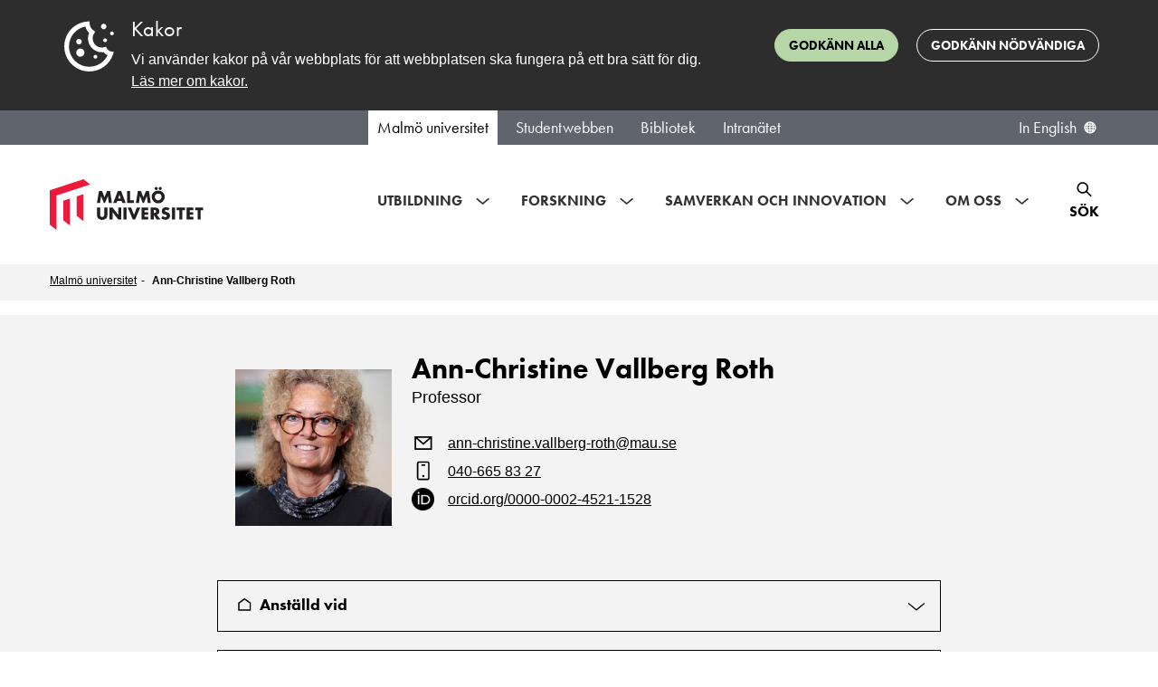

--- FILE ---
content_type: text/html; charset=utf-8
request_url: https://mau.se/personer/ann-christine.vallberg-roth/
body_size: 107813
content:

<!DOCTYPE html>
<html lang="sv" class="no-js">
<head>
    <meta charset="utf-8" />
    <meta http-equiv="X-UA-Compatible" content="IE=Edge" />
    <meta name="referrer" content="strict-origin-when-cross-origin" />
    <link rel="alternate" href="https://mau.se/personer/ann-christine.vallberg-roth/" hreflang="sv" /><link rel="alternate" href="https://mau.se/en/persons/ann-christine.vallberg-roth/" hreflang="en" />

    <title>Ann-Christine Vallberg Roth | Malm&#246; universitet</title>
    <meta name="id" content="4609" />

    <meta name="keywords" content="" />

        <meta property="og:image" content="https://mau.se/contentassets/377b5a03ce814d248dc9ff50e2a7a28d/_dsc5546.jpg?w=1920&amp;amp;h=1080" />
        <meta property="og:image:secure_url" content="https://mau.se/contentassets/377b5a03ce814d248dc9ff50e2a7a28d/_dsc5546.jpg?w=1920&amp;amp;h=1080" />
        <meta property="og:image:width" content="1920" />
        <meta property="og:image:height" content="1080" />
    
    <meta property="og:title" content="Ann-Christine Vallberg Roth | Malm&#246; universitet" />
    <meta property="og:url" content="https://mau.se/personer/ann-christine.vallberg-roth/" />
    <meta property="og:type" content="website" />
    <meta name="viewport" content="width=device-width, initial-scale=1.0" />
    <meta name="format-detection" content="telephone=no">
    <meta name="modified" content="2017-12-06T15:10:58Z" />
        <link rel="preload" href="https://use.typekit.net/egd6jkj.css" as="style">
        <link rel="stylesheet" href="https://use.typekit.net/egd6jkj.css">
    <link href="/Content/dist/css/main.min.css?1.1.9504.25426" rel="preload" as="style" />
    <link href="/Content/dist/css/main.min.css?1.1.9504.25426" rel="stylesheet" />
    <script>(function (H) { H.className = H.className.replace(/\bno-js\b/, 'js') })(document.documentElement)</script>

    <script defer src="/Content/dist/js/bundle.min.js?1.1.9504.25426"></script>

    
    
    <link rel="stylesheet" type="text/css" href="https://customer.cludo.com/templates/3178/13505/dist/styles/cludo-search-results.css">
</head>
<body >
    <svg style="display: none;">
	<defs>
    <symbol id="icon-intra-phone" viewBox="0 0 24 24" xmlns="http://www.w3.org/2000/svg">
      <path d="M12 18H12.01M11 6H13M9.2 21H14.8C15.9201 21 16.4802 21 16.908 20.782C17.2843 20.5903 17.5903 20.2843 17.782 19.908C18 19.4802 18 18.9201 18 17.8V6.2C18 5.0799 18 4.51984 17.782 4.09202C17.5903 3.71569 17.2843 3.40973 16.908 3.21799C16.4802 3 15.9201 3 14.8 3H9.2C8.0799 3 7.51984 3 7.09202 3.21799C6.71569 3.40973 6.40973 3.71569 6.21799 4.09202C6 4.51984 6 5.07989 6 6.2V17.8C6 18.9201 6 19.4802 6.21799 19.908C6.40973 20.2843 6.71569 20.5903 7.09202 20.782C7.51984 21 8.07989 21 9.2 21Z" fill="none" stroke="black" stroke-width="1.5" stroke-linecap="round" stroke-linejoin="round"/>
    </symbol>
    <symbol id="icon-intra-mail" viewBox="0 0 24 24" xmlns="http://www.w3.org/2000/svg">
      <path d="M4.125 6.125L12 11.1875L20.4375 6.125M5.25 18.3044C4.00736 18.3044 3 17.297 3 16.0544V7.25C3 6.00736 4.00736 5 5.25 5H18.75C19.9926 5 21 6.00736 21 7.25V16.0543C21 17.297 19.9926 18.3044 18.75 18.3044H5.25Z" fill="none" stroke="black" stroke-width="1.5" stroke-linecap="round" stroke-linejoin="round"/>
    </symbol>
    <symbol id="icon-orch-id" viewBox="0 0 24 24" fill="none" xmlns="http://www.w3.org/2000/svg">
      <circle cx="12" cy="12" r="12" fill="black"/>
      <path d="M8.30542 17H6.84644V7.36719H8.30542V17ZM6.72339 4.75684C6.72339 4.42285 6.80542 4.17969 6.96948 4.02734C7.13354 3.86914 7.33862 3.79004 7.58472 3.79004C7.81909 3.79004 8.02124 3.86914 8.19116 4.02734C8.36108 4.18555 8.44604 4.42871 8.44604 4.75684C8.44604 5.08496 8.36108 5.33105 8.19116 5.49512C8.02124 5.65332 7.81909 5.73242 7.58472 5.73242C7.33862 5.73242 7.13354 5.65332 6.96948 5.49512C6.80542 5.33105 6.72339 5.08496 6.72339 4.75684ZM18.8699 12.0891C18.8699 13.6799 18.437 14.8972 17.5713 15.741C16.71 16.5803 15.4685 17 13.8469 17H11.1772V7.36279H14.1304C15.6289 7.36279 16.7935 7.77808 17.624 8.60864C18.4546 9.43921 18.8699 10.5994 18.8699 12.0891ZM17.6833 12.1287C17.6833 10.8718 17.3669 9.9248 16.7341 9.2876C16.1057 8.65039 15.1697 8.33179 13.926 8.33179H12.2979V16.031H13.6624C14.9983 16.031 16.0024 15.7036 16.6748 15.0488C17.3472 14.3896 17.6833 13.4163 17.6833 12.1287Z" fill="white"/>
    </symbol>
    <symbol id="icon-post-officebox" viewBox="0 0 20 18" fill="none" xmlns="http://www.w3.org/2000/svg">
      <path d="M0.75 9.89286V14.4643C0.75 15.7267 1.75736 16.75 3 16.75H16.5C17.7426 16.75 18.75 15.7267 18.75 14.4643V9.89286M0.75 9.89286L3.57751 2.23315C3.90683 1.34102 4.74635 0.75 5.68425 0.75H13.8157C14.7537 0.75 15.5932 1.34102 15.9225 2.23315L18.75 9.89286M0.75 9.89286H5.25L6.75 11.4929H12.75L14.25 9.89286H18.75" stroke="black" stroke-width="1.5" stroke-linecap="round" stroke-linejoin="round"/>
    </symbol>
    <symbol id="icon-office" viewBox="0 0 20 20" fill="none" xmlns="http://www.w3.org/2000/svg">
      <path d="M6.75 18.75V11.9028C6.75 11.2726 7.28726 10.7616 7.95 10.7616H11.55C12.2127 10.7616 12.75 11.2726 12.75 11.9028V18.75M9.05457 0.961172L1.25457 6.23603C0.938016 6.4501 0.75 6.79665 0.75 7.16605V17.0382C0.75 17.9836 1.55589 18.75 2.55 18.75H16.95C17.9441 18.75 18.75 17.9836 18.75 17.0382V7.16605C18.75 6.79665 18.562 6.45011 18.2454 6.23603L10.4454 0.961172C10.0291 0.67961 9.47092 0.679609 9.05457 0.961172Z" stroke="black" stroke-width="1.5" stroke-linecap="round"/>
    </symbol>
		<symbol id="icon-header-search-close" viewBox="0 0 32 32" fill="none" xmlns="http://www.w3.org/2000/svg">
			<g transform="translate(4,4)">
				<path fill-rule="evenodd" clip-rule="evenodd" d="M19.6367 3.2L12 10.8368L4.36316 3.2L3.19995 4.36159L10.8384 12L3.19995 19.6376L4.36236 20.8L12 13.1616L19.6376 20.8L20.8 19.6384L13.1615 12L20.7999 4.3624L19.6384 3.2L19.6367 3.2Z" fill="black"/>
			</g>
		</symbol>
		<symbol id="icon-event-page-zoom" viewBox="0 0 32 32" fill="none" xmlns="http://www.w3.org/2000/svg">
			<path d="M26.4499 20.7996C26.4499 21.2138 26.7857 21.5496 27.1999 21.5496C27.6142 21.5496 27.9499 21.2138 27.9499 20.7996H27.1999H26.4499ZM4.04995 20.7996C4.04995 21.2138 4.38574 21.5496 4.79995 21.5496C5.21416 21.5496 5.54995 21.2138 5.54995 20.7996H4.79995H4.04995ZM7.59995 5.59961V6.34961H24.4V5.59961V4.84961H7.59995V5.59961ZM27.1999 8.3073H26.4499V20.7996H27.1999H27.9499V8.3073H27.1999ZM4.79995 20.7996H5.54995V8.3073H4.79995H4.04995V20.7996H4.79995ZM24.4 5.59961V6.34961C25.556 6.34961 26.4499 7.2496 26.4499 8.3073H27.1999H27.9499C27.9499 6.37417 26.3367 4.84961 24.4 4.84961V5.59961ZM7.59995 5.59961V4.84961C5.66324 4.84961 4.04995 6.37417 4.04995 8.3073H4.79995H5.54995C5.54995 7.2496 6.44387 6.34961 7.59995 6.34961V5.59961ZM4.79995 21.5996V22.3496H27.1999V21.5996V20.8496H4.79995V21.5996ZM28.7999 23.1996H28.0499V24.7996H28.7999H29.5499V23.1996H28.7999ZM27.1999 26.3996V25.6496H4.79995V26.3996V27.1496H27.1999V26.3996ZM3.19995 24.7996H3.94995V23.1996H3.19995H2.44995V24.7996H3.19995ZM4.79995 26.3996V25.6496C4.33051 25.6496 3.94995 25.2691 3.94995 24.7996H3.19995H2.44995C2.44995 26.0975 3.50208 27.1496 4.79995 27.1496V26.3996ZM28.7999 24.7996H28.0499C28.0499 25.2691 27.6694 25.6496 27.1999 25.6496V26.3996V27.1496C28.4978 27.1496 29.5499 26.0975 29.5499 24.7996H28.7999ZM27.1999 21.5996V22.3496C27.6694 22.3496 28.0499 22.7302 28.0499 23.1996H28.7999H29.5499C29.5499 21.9017 28.4978 20.8496 27.1999 20.8496V21.5996ZM4.79995 21.5996V20.8496C3.50208 20.8496 2.44995 21.9017 2.44995 23.1996H3.19995H3.94995C3.94995 22.7302 4.33051 22.3496 4.79995 22.3496V21.5996Z" fill="black"/>
		</symbol>
		<symbol id="icon-event-page-time" viewBox="0 0 26 25" fill="none" xmlns="http://www.w3.org/2000/svg">
			<path d="M4.33333 8.88567H23M6.74603 1V3.05738M20.3333 1V3.05713M20.3333 3.05713H7C4.79086 3.05713 3 4.89915 3 7.1714V20.8857C3 23.158 4.79086 25 7 25H20.3333C22.5425 25 24.3333 23.158 24.3333 20.8857L24.3333 7.1714C24.3333 4.89915 22.5425 3.05713 20.3333 3.05713ZM12.3333 15.0571L14.3333 13V19.8571M14.3333 19.8571H12.3333M14.3333 19.8571H16.3333" stroke="black" stroke-width="1.5" stroke-linecap="round" stroke-linejoin="round"/>
		</symbol>
		<symbol id="icon-eventlist-dropdown-organization-categories" viewBox="0 0 26 25" fill="none" xmlns="http://www.w3.org/2000/svg">
			<path d="M3.15784 21.5H2.15784C2.15784 22.0523 2.60555 22.5 3.15784 22.5V21.5ZM22.1052 21.5V22.5C22.6575 22.5 23.1052 22.0523 23.1052 21.5H22.1052ZM6.31573 6.5C5.76345 6.5 5.31573 6.94772 5.31573 7.5C5.31573 8.05228 5.76345 8.5 6.31573 8.5V7.5V6.5ZM7.36836 8.5C7.92065 8.5 8.36836 8.05228 8.36836 7.5C8.36836 6.94772 7.92065 6.5 7.36836 6.5V7.5V8.5ZM11.5789 6.5C11.0266 6.5 10.5789 6.94772 10.5789 7.5C10.5789 8.05228 11.0266 8.5 11.5789 8.5V7.5V6.5ZM12.6315 8.5C13.1838 8.5 13.6315 8.05228 13.6315 7.5C13.6315 6.94772 13.1838 6.5 12.6315 6.5V7.5V8.5ZM6.31573 9.5C5.76345 9.5 5.31573 9.94772 5.31573 10.5C5.31573 11.0523 5.76345 11.5 6.31573 11.5V10.5V9.5ZM7.36836 11.5C7.92065 11.5 8.36836 11.0523 8.36836 10.5C8.36836 9.94772 7.92065 9.5 7.36836 9.5V10.5V11.5ZM11.5789 9.5C11.0266 9.5 10.5789 9.94772 10.5789 10.5C10.5789 11.0523 11.0266 11.5 11.5789 11.5V10.5V9.5ZM12.6315 11.5C13.1838 11.5 13.6315 11.0523 13.6315 10.5C13.6315 9.94772 13.1838 9.5 12.6315 9.5V10.5V11.5ZM6.31573 12.5C5.76345 12.5 5.31573 12.9477 5.31573 13.5C5.31573 14.0523 5.76345 14.5 6.31573 14.5V13.5V12.5ZM7.36836 14.5C7.92065 14.5 8.36836 14.0523 8.36836 13.5C8.36836 12.9477 7.92065 12.5 7.36836 12.5V13.5V14.5ZM11.5789 12.5C11.0266 12.5 10.5789 12.9477 10.5789 13.5C10.5789 14.0523 11.0266 14.5 11.5789 14.5V13.5V12.5ZM12.6315 14.5C13.1838 14.5 13.6315 14.0523 13.6315 13.5C13.6315 12.9477 13.1838 12.5 12.6315 12.5V13.5V14.5ZM11.5789 21.5V22.5H12.5789V21.5H11.5789ZM7.36836 21.5H6.36836V22.5H7.36836V21.5ZM18.9473 10.5C18.395 10.5 17.9473 10.9477 17.9473 11.5C17.9473 12.0523 18.395 12.5 18.9473 12.5V11.5V10.5ZM18.9578 12.5C19.5101 12.5 19.9578 12.0523 19.9578 11.5C19.9578 10.9477 19.5101 10.5 18.9578 10.5V11.5V12.5ZM18.9473 13.5C18.395 13.5 17.9473 13.9477 17.9473 14.5C17.9473 15.0523 18.395 15.5 18.9473 15.5V14.5V13.5ZM18.9578 15.5C19.5101 15.5 19.9578 15.0523 19.9578 14.5C19.9578 13.9477 19.5101 13.5 18.9578 13.5V14.5V15.5ZM18.9473 16.5C18.395 16.5 17.9473 16.9477 17.9473 17.5C17.9473 18.0523 18.395 18.5 18.9473 18.5V17.5V16.5ZM18.9578 18.5C19.5101 18.5 19.9578 18.0523 19.9578 17.5C19.9578 16.9477 19.5101 16.5 18.9578 16.5V17.5V18.5ZM21.9905 8.04601L21.1092 8.51866L21.9905 8.04601ZM21.5305 7.60899L21.0948 8.50909L21.5305 7.60899ZM15.2147 3.60899L14.779 4.50909L15.2147 3.60899ZM15.6747 4.04601L14.7934 4.51866L15.6747 4.04601ZM3.27257 4.04601L4.15382 4.51866L3.27257 4.04601ZM3.73258 3.60899L4.16827 4.50909L3.73258 3.60899ZM3.15784 5.1H2.15784V21.5H3.15784H4.15784V5.1H3.15784ZM4.84205 3.5V4.5H14.1052V3.5V2.5H4.84205V3.5ZM15.7894 5.1H14.7894V7.5H15.7894H16.7894V5.1H15.7894ZM15.7894 7.5H14.7894V21.5H15.7894H16.7894V7.5H15.7894ZM3.15784 21.5V22.5H15.7894V21.5V20.5H3.15784V21.5ZM15.7894 21.5V22.5H22.1052V21.5V20.5H15.7894V21.5ZM22.1052 9.1H21.1052V21.5H22.1052H23.1052V9.1H22.1052ZM15.7894 7.5V8.5H20.421V7.5V6.5H15.7894V7.5ZM6.31573 7.5V8.5H7.36836V7.5V6.5H6.31573V7.5ZM11.5789 7.5V8.5H12.6315V7.5V6.5H11.5789V7.5ZM6.31573 10.5V11.5H7.36836V10.5V9.5H6.31573V10.5ZM11.5789 10.5V11.5H12.6315V10.5V9.5H11.5789V10.5ZM6.31573 13.5V14.5H7.36836V13.5V12.5H6.31573V13.5ZM11.5789 13.5V14.5H12.6315V13.5V12.5H11.5789V13.5ZM11.5789 18.5H10.5789V21.5H11.5789H12.5789V18.5H11.5789ZM11.5789 21.5V20.5H7.36836V21.5V22.5H11.5789V21.5ZM7.36836 21.5H8.36836V18.5H7.36836H6.36836V21.5H7.36836ZM9.47363 16.5V17.5C10.133 17.5 10.5789 17.9954 10.5789 18.5H11.5789H12.5789C12.5789 16.7954 11.1397 15.5 9.47363 15.5V16.5ZM9.47363 16.5V15.5C7.80759 15.5 6.36836 16.7954 6.36836 18.5H7.36836H8.36836C8.36836 17.9954 8.81425 17.5 9.47363 17.5V16.5ZM18.9473 11.5V12.5H18.9578V11.5V10.5H18.9473V11.5ZM18.9473 14.5V15.5H18.9578V14.5V13.5H18.9473V14.5ZM18.9473 17.5V18.5H18.9578V17.5V16.5H18.9473V17.5ZM22.1052 9.1H23.1052C23.1052 8.83733 23.1061 8.57704 23.0872 8.35751C23.0672 8.12471 23.0197 7.84919 22.8717 7.57336L21.9905 8.04601L21.1092 8.51866C21.076 8.45674 21.0859 8.42819 21.0945 8.52889C21.1043 8.64286 21.1052 8.80261 21.1052 9.1H22.1052ZM20.421 7.5V8.5C20.7314 8.5 20.9071 8.5007 21.035 8.51063C21.1526 8.51975 21.142 8.53196 21.0948 8.50909L21.5305 7.60899L21.9662 6.7089C21.6937 6.57703 21.4232 6.53474 21.1897 6.51662C20.9665 6.4993 20.7001 6.5 20.421 6.5V7.5ZM21.9905 8.04601L22.8717 7.57336C22.6679 7.19329 22.3479 6.89368 21.9662 6.7089L21.5305 7.60899L21.0948 8.50909C21.1092 8.51606 21.1112 8.52241 21.1092 8.51866L21.9905 8.04601ZM14.1052 3.5V4.5C14.4157 4.5 14.5913 4.5007 14.7192 4.51063C14.8368 4.51975 14.8262 4.53196 14.779 4.50909L15.2147 3.60899L15.6504 2.7089C15.3779 2.57703 15.1074 2.53474 14.874 2.51662C14.6507 2.4993 14.3843 2.5 14.1052 2.5V3.5ZM15.7894 5.1H16.7894C16.7894 4.83733 16.7903 4.57704 16.7714 4.35751C16.7514 4.12471 16.7039 3.84919 16.5559 3.57336L15.6747 4.04601L14.7934 4.51866C14.7602 4.45674 14.7701 4.42819 14.7788 4.52889C14.7886 4.64286 14.7894 4.80261 14.7894 5.1H15.7894ZM15.2147 3.60899L14.779 4.50909C14.7934 4.51606 14.7954 4.52241 14.7934 4.51866L15.6747 4.04601L16.5559 3.57336C16.3521 3.19329 16.0321 2.89368 15.6504 2.7089L15.2147 3.60899ZM3.15784 5.1H4.15784C4.15784 4.80261 4.1587 4.64286 4.1685 4.52889C4.17716 4.42819 4.18703 4.45674 4.15382 4.51866L3.27257 4.04601L2.39132 3.57336C2.24337 3.84919 2.19588 4.12471 2.17586 4.35751C2.15698 4.57704 2.15784 4.83733 2.15784 5.1H3.15784ZM4.84205 3.5V2.5C4.56297 2.5 4.29651 2.4993 4.0733 2.51662C3.83983 2.53474 3.56932 2.57703 3.29689 2.7089L3.73258 3.60899L4.16827 4.50909C4.12102 4.53196 4.11047 4.51975 4.22807 4.51063C4.35591 4.5007 4.5316 4.5 4.84205 4.5V3.5ZM3.27257 4.04601L4.15382 4.51866C4.15181 4.52241 4.15388 4.51606 4.16827 4.50909L3.73258 3.60899L3.29689 2.7089C2.91515 2.89368 2.59517 3.19329 2.39132 3.57336L3.27257 4.04601Z" fill="black"/>
		</symbol>
		<symbol id="icon-eventlist-dropdown-event-categories" viewBox="0 0 20 21" fill="none" xmlns="http://www.w3.org/2000/svg">
			<path d="M5.0498 5.5498H5.0598M8.51177 1.5H5.8C4.11984 1.5 3.27976 1.5 2.63803 1.82698C2.07354 2.1146 1.6146 2.57354 1.32698 3.13803C1 3.77976 1 4.61984 1 6.3V9.01177C1 9.74555 1 10.1124 1.08289 10.4577C1.15638 10.7638 1.27759 11.0564 1.44208 11.3249C1.6276 11.6276 1.88703 11.887 2.40589 12.4059L7.10589 17.1059C8.29393 18.2939 8.88797 18.888 9.57295 19.1105C10.1755 19.3063 10.8245 19.3063 11.4271 19.1105C12.112 18.888 12.7061 18.2939 13.8941 17.1059L16.6059 14.3941C17.7939 13.2061 18.388 12.612 18.6105 11.9271C18.8063 11.3245 18.8063 10.6755 18.6105 10.0729C18.388 9.38797 17.7939 8.79393 16.6059 7.60589L11.9059 2.90589C11.387 2.38703 11.1276 2.1276 10.8249 1.94208C10.5564 1.77759 10.2638 1.65638 9.9577 1.58289C9.61243 1.5 9.24555 1.5 8.51177 1.5ZM5.5498 5.5498C5.5498 5.82595 5.32595 6.0498 5.0498 6.0498C4.77366 6.0498 4.5498 5.82595 4.5498 5.5498C4.5498 5.27366 4.77366 5.0498 5.0498 5.0498C5.32595 5.0498 5.5498 5.27366 5.5498 5.5498Z"
				  stroke="black" stroke-width="2" stroke-linecap="round" stroke-linejoin="round"/>
		</symbol>
		<symbol id="intra-icon-events"  width="25" height="28" viewBox="0 0 25 28" fill="none" xmlns="http://www.w3.org/2000/svg">
			<path d="M5.85785 8.48596H19.3495M5.24968 1.00013V3.44226M5.24968 3.44226L19.4159 3.442M5.24968 3.44226C2.90246 3.44226 0.999888 5.37777 0.999997 7.76559L1.00066 22.1768C1.00076 24.5645 2.90347 26.5 5.25053 26.5H19.4168C21.764 26.5 23.6668 24.5642 23.6667 22.1764L23.666 7.76519C23.6659 5.37752 21.763 3.442 19.4159 3.442M19.4159 1V3.442M9.50061 21.456V12.8093L6.66735 14.971M17.292 21.456V12.8093L14.4588 14.971" stroke="black" stroke-width="2" stroke-linecap="round" stroke-linejoin="round"/>
		</symbol>
		<symbol id="icon-eventlist-event-location" viewBox="0 0 24 29" fill="none" xmlns="http://www.w3.org/2000/svg">
			<path d="M12.0001 26.8002C12.0001 26.8002 22.0175 17.8958 22.0175 11.2176C22.0175 5.68513 17.5325 1.2002 12.0001 1.2002C6.46761 1.2002 1.98267 5.68513 1.98267 11.2176C1.98267 17.8958 12.0001 26.8002 12.0001 26.8002Z" stroke="black" stroke-width="2"/>
			<path d="M15.2005 10.8004C15.2005 12.5677 13.7678 14.0004 12.0005 14.0004C10.2332 14.0004 8.80047 12.5677 8.80047 10.8004C8.80047 9.03309 10.2332 7.6004 12.0005 7.6004C13.7678 7.6004 15.2005 9.03309 15.2005 10.8004Z" stroke="black" stroke-width="2"/>
		</symbol>
		<symbol id="icon-eventlist-event-time" viewBox="0 0 27 26" fill="none" xmlns="http://www.w3.org/2000/svg">
			<path d="M17.8504 16.9487C18.3743 17.1233 18.9407 16.8402 19.1153 16.3162C19.29 15.7923 19.0068 15.226 18.4829 15.0513L18.1666 16L17.8504 16.9487ZM13.6666 14.5H12.6666C12.6666 14.9304 12.9421 15.3126 13.3504 15.4487L13.6666 14.5ZM14.6666 8.22783C14.6666 7.67554 14.2189 7.22783 13.6666 7.22783C13.1143 7.22783 12.6666 7.67554 12.6666 8.22783H13.6666H14.6666ZM18.1666 16L18.4829 15.0513L13.9829 13.5513L13.6666 14.5L13.3504 15.4487L17.8504 16.9487L18.1666 16ZM13.6666 14.5H14.6666V8.22783H13.6666H12.6666V14.5H13.6666ZM25.6666 13H24.6666C24.6666 19.0751 19.7418 24 13.6666 24V25V26C20.8463 26 26.6666 20.1797 26.6666 13H25.6666ZM13.6666 25V24C7.59149 24 2.66663 19.0751 2.66663 13H1.66663H0.666626C0.666626 20.1797 6.48692 26 13.6666 26V25ZM1.66663 13H2.66663C2.66663 6.92487 7.59149 2 13.6666 2V1V0C6.48692 0 0.666626 5.8203 0.666626 13H1.66663ZM13.6666 1V2C19.7418 2 24.6666 6.92487 24.6666 13H25.6666H26.6666C26.6666 5.8203 20.8463 0 13.6666 0V1Z" fill="black"/>
		</symbol>
		<symbol id="icon-filter" viewBox="0 0 20 19" fill="none">
			<path d="M19 3.5H17M19 9.5H14M19 15.5H14M5 17.5V11.0612C5 10.8532 5 10.7492 4.97958 10.6497C4.96147 10.5615 4.93151 10.4761 4.89052 10.3958C4.84431 10.3054 4.77934 10.2242 4.64939 10.0617L1.35061 5.93826C1.22066 5.77583 1.15569 5.69461 1.10948 5.60417C1.06849 5.52393 1.03853 5.43852 1.02042 5.35026C1 5.25078 1 5.14677 1 4.93875V3.1C1 2.53995 1 2.25992 1.10899 2.04601C1.20487 1.85785 1.35785 1.70487 1.54601 1.60899C1.75992 1.5 2.03995 1.5 2.6 1.5H11.4C11.9601 1.5 12.2401 1.5 12.454 1.60899C12.6422 1.70487 12.7951 1.85785 12.891 2.04601C13 2.25992 13 2.53995 13 3.1V4.93875C13 5.14677 13 5.25078 12.9796 5.35026C12.9615 5.43852 12.9315 5.52393 12.8905 5.60417C12.8443 5.69461 12.7793 5.77583 12.6494 5.93826L9.35061 10.0617C9.22066 10.2242 9.15569 10.3054 9.10948 10.3958C9.06849 10.4761 9.03853 10.5615 9.02042 10.6497C9 10.7492 9 10.8532 9 11.0612V14.5L5 17.5Z"
				stroke="black" stroke-width="1.5" stroke-linecap="round" stroke-linejoin="round"/>
		</symbol>
    <symbol id="icon-favourite" viewBox="0 0 24 24">
      <path d="M12 6.00013C10.2006 3.90311 7.19377 3.25504 4.93923 5.17528C2.68468 7.09552 2.36727 10.3061 4.13778 12.5771C5.60984 14.4654 10.0648 18.4478 11.5249 19.7368C11.6882 19.881 11.7699 19.9531 11.8652 19.9814C11.9483 20.0062 12.0393 20.0062 12.1225 19.9814C12.2178 19.9531 12.2994 19.881 12.4628 19.7368C13.9229 18.4478 18.3778 14.4654 19.8499 12.5771C21.6204 10.3061 21.3417 7.07532 19.0484 5.17528C16.7551 3.27524 13.7994 3.90311 12 6.00013Z" fill="none" fill-rule="evenodd" clip-rule="evenodd" stroke="black" stroke-width="1.5" stroke-linecap="round" stroke-linejoin="round"/>
    </symbol>
		<symbol id="icon-favourite-solid" viewBox="0 0 21 19" xmlns="http://www.w3.org/2000/svg">
			<g transform="scale(0.8076923 0.826087)">
				<path fill-rule="evenodd" clip-rule="evenodd"
				  d="M12.75 3.37695C10.3508 0.580921 6.34169 -0.283181 3.33563 2.27714C0.329573 4.83746 -0.0936386 9.11819 2.26704 12.1463C4.22978 14.6639 10.1697 19.9739 12.1165 21.6925C12.3343 21.8848 12.4432 21.9809 12.5703 22.0187C12.6811 22.0517 12.8024 22.0517 12.9133 22.0187C13.0403 21.9809 13.1492 21.8848 13.367 21.6925C15.3138 19.9739 21.2538 14.6639 23.2165 12.1463C25.5772 9.11819 25.2057 4.81053 22.1479 2.27714C19.0902 -0.256249 15.1492 0.580921 12.75 3.37695Z"
				  fill="currentColor"/>
			</g>
		</symbol>
		<symbol id="icon-calendar-1" viewBox="0 0 32 32" fill="none" xmlns="http://www.w3.org/2000/svg">
			<path stroke="#000" stroke-linecap="round" stroke-linejoin="round" stroke-width="1.5"
				  d="M7.333 11.886H26M9.746 4v2.057M23.333 4v2.057m0 0H10c-2.21 0-4 1.842-4 4.114v13.715C6 26.158 7.79 28 10 28h13.333c2.21 0 4-1.842 4-4.114V10.17c0-2.272-1.79-4.114-4-4.114Zm-8 12 2-2.057v6.857m0 0h-2m2 0h2"/>
		</symbol>

		<symbol id="icon-tools" viewBox="0 0 18 18" fill="none" xmlns="http://www.w3.org/2000/svg">
			<path d="M2.32943 0.271579C3.56252 -0.166801 4.9923 0.107489 5.97927 1.09446C6.96652 2.08171 7.2407 3.51202 6.80178 4.74535L17.6465 15.5902L15.5252 17.7115L4.67936 6.86709C3.44627 7.3055 2.01649 7.0312 1.02952 6.04421C0.0422707 5.05696 -0.231899 3.62665 0.207011 2.39332L2.44373 4.63C3.02952 5.21578 3.97927 5.21578 4.56505 4.63C5.15084 4.04421 5.15084 3.09446 4.56505 2.50868L2.32943 0.271579ZM12.6968 2.15512L15.8788 0.387359L17.293 1.80157L15.5252 4.98355L13.7574 5.3371L11.6361 7.4584L10.2219 6.04421L12.3432 3.92289L12.6968 2.15512ZM5.62572 9.9333L7.747 12.0546L2.79729 17.0044C2.2115 17.5902 1.26175 17.5902 0.675971 17.0044C0.124641 16.453 0.0922106 15.5793 0.578671 14.99L0.675971 14.883L5.62572 9.9333Z" fill="black"/>
		</symbol>
		<symbol id="icon-warning" viewBox="0 0 26 24" fill="none" xmlns="http://www.w3.org/2000/svg">
			<path d="M13 13.2V7.2193M13 17.633V17.6856M20.5599 22.6667H5.44009C3.3748 22.6667 1.6319 21.3017 1.08354 19.4343C0.849456 18.6371 1.13708 17.8068 1.57701 17.0999L9.13692 3.46804C10.9081 0.621774 15.0919 0.621778 16.8631 3.46805L24.423 17.0999C24.8629 17.8068 25.1505 18.6371 24.9165 19.4343C24.3681 21.3017 22.6252 22.6667 20.5599 22.6667Z" stroke="black" stroke-width="2" stroke-linecap="round" stroke-linejoin="round"/>
		</symbol>
		<symbol id="icon-list" viewBox="0 0 32 32" fill="none" xmlns="http://www.w3.org/2000/svg">
			<path d="M2.00001 8.4H26M22 14H6.00001M15.6 20.4H6.00001M6.00001 26.8H22C24.651 26.8 26.8 24.651 26.8 22V6C26.8 3.34903 24.651 1.2 22 1.2H6.00001C3.34905 1.2 1.20001 3.34903 1.20001 6V22C1.20001 24.651 3.34905 26.8 6.00001 26.8Z" stroke="black" stroke-width="2" stroke-linecap="round" stroke-linejoin="round"/>
			<path d="M1.8 8.2H25.8M21.8 13.8H5.8M15.4 20.2H5.8M5.8 26.6H21.8C24.451 26.6 26.6 24.451 26.6 21.8V5.8C26.6 3.14903 24.451 1 21.8 1H5.8C3.14903 1 1 3.14903 1 5.8V21.8C1 24.451 3.14903 26.6 5.8 26.6Z" stroke="black" stroke-width="2" stroke-linecap="round" stroke-linejoin="round"/>
		</symbol>
		<symbol id="icon-tools-intra" viewBox="0 0 20 20" fill="none">
			<path stroke="#000" stroke-linejoin="round" d="M18.732 5.125c-.014-.16-.372-.468-.523-.523a.416.416 0 0 0-.436.096l-2.29 2.29-2.973-2.974 2.335-2.327a.413.413 0 0 0 .097-.434c-.056-.15-.422-.471-.584-.485a4.808 4.808 0 0 0-3.812 1.384 4.78 4.78 0 0 0-1.096 5.08c-.07.059-.14.121-.208.189l-7.796 7.328-.008.008a2.34 2.34 0 0 0 0 3.314 2.347 2.347 0 0 0 3.325-.023l7.292-7.827c.066-.066.128-.136.186-.207a4.826 4.826 0 0 0 5.102-1.09 4.77 4.77 0 0 0 1.389-3.799Z"/>
		</symbol>
		<symbol id="icon-roles-intra" viewBox="0 0 30 28" fill="none" xmlns="http://www.w3.org/2000/svg">
			<path d="M23.5965 22.3385L23.2152 21.6927L23.5965 22.3385ZM24.2519 21.1904H23.5019H24.2519ZM13.6208 26.538L13.2185 27.171L13.6208 26.538ZM16.4072 26.5838L16.7886 27.2296L16.4072 26.5838ZM1.53879 8.84906L1.15484 8.20479H1.15484L1.53879 8.84906ZM1.53879 9.99443L1.15484 10.6387H1.15484L1.53879 9.99443ZM15.6826 17.6097L16.0665 18.254L15.6826 17.6097ZM14.3174 17.6097L14.7014 16.9654L14.3174 17.6097ZM28.4612 8.84906L28.8452 8.20479L28.4612 8.84906ZM28.4612 9.99443L28.0773 9.35016L28.4612 9.99443ZM7.02344 22.3444L7.42578 21.7114L7.02344 22.3444ZM15.6826 1.23377L15.2986 1.87804L15.6826 1.23377ZM14.3174 1.23377L14.7014 1.87804L14.3174 1.23377ZM29.35 9.39955C29.35 8.98534 29.0142 8.64955 28.6 8.64955C28.1858 8.64955 27.85 8.98534 27.85 9.39955H28.6H29.35ZM27.85 16.5996C27.85 17.0138 28.1858 17.3496 28.6 17.3496C29.0142 17.3496 29.35 17.0138 29.35 16.5996H28.6H27.85ZM15.6826 1.23377L15.2986 1.87804L28.0773 9.49333L28.4612 8.84906L28.8452 8.20479L16.0665 0.589499L15.6826 1.23377ZM28.4612 9.99443L28.0773 9.35016L15.2986 16.9654L15.6826 17.6097L16.0665 18.254L28.8452 10.6387L28.4612 9.99443ZM1.53879 8.84906L1.92274 9.49333L14.7014 1.87804L14.3174 1.23377L13.9335 0.589498L1.15484 8.20479L1.53879 8.84906ZM14.3174 17.6097L14.7014 16.9654L6.78932 12.2503L6.40537 12.8946L6.02143 13.5389L13.9335 18.254L14.3174 17.6097ZM6.40537 12.8946L6.78932 12.2503L1.92274 9.35016L1.53879 9.99443L1.15484 10.6387L6.02143 13.5389L6.40537 12.8946ZM6.40537 12.8946H5.65537V21.2191H6.40537H7.15537V12.8946H6.40537ZM7.02344 22.3444L6.6211 22.9773L13.2185 27.171L13.6208 26.538L14.0231 25.9051L7.42578 21.7114L7.02344 22.3444ZM16.4072 26.5838L16.7886 27.2296L23.9779 22.9843L23.5965 22.3385L23.2152 21.6927L16.0259 25.9379L16.4072 26.5838ZM24.2519 21.1904H25.0019L25.0019 12.8946H24.2519L23.5019 12.8946L23.5019 21.1904H24.2519ZM23.5965 22.3385L23.9779 22.9843C24.6125 22.6096 25.0019 21.9274 25.0019 21.1904H24.2519H23.5019C23.5019 21.3967 23.3929 21.5878 23.2152 21.6927L23.5965 22.3385ZM13.6208 26.538L13.2185 27.171C14.3028 27.8602 15.6822 27.8829 16.7886 27.2296L16.4072 26.5838L16.0259 25.9379C15.4052 26.3044 14.6314 26.2917 14.0231 25.9051L13.6208 26.538ZM1.53879 8.84906L1.15484 8.20479C0.232929 8.75419 0.232933 10.0893 1.15484 10.6387L1.53879 9.99443L1.92274 9.35016C1.93161 9.35545 1.94408 9.36695 1.95299 9.38327C1.96087 9.39771 1.96341 9.41101 1.96341 9.42175C1.96341 9.43248 1.96087 9.44579 1.95299 9.46022C1.94408 9.47654 1.93161 9.48804 1.92274 9.49333L1.53879 8.84906ZM15.6826 17.6097L15.2986 16.9654C15.1146 17.0751 14.8854 17.0751 14.7014 16.9654L14.3174 17.6097L13.9335 18.254C14.5906 18.6456 15.4094 18.6456 16.0665 18.254L15.6826 17.6097ZM28.4612 8.84906L28.0773 9.49333C28.0684 9.48804 28.0559 9.47654 28.047 9.46022C28.0391 9.44579 28.0366 9.43248 28.0366 9.42175C28.0366 9.41101 28.0391 9.39771 28.047 9.38327C28.0559 9.36695 28.0684 9.35545 28.0773 9.35016L28.4612 9.99443L28.8452 10.6387C29.7671 10.0893 29.7671 8.75419 28.8452 8.20479L28.4612 8.84906ZM6.40537 21.2191H5.65537C5.65537 21.9318 6.01966 22.595 6.6211 22.9773L7.02344 22.3444L7.42578 21.7114C7.25737 21.6044 7.15537 21.4187 7.15537 21.2191H6.40537ZM15.6826 1.23377L16.0665 0.589499C15.4094 0.197911 14.5906 0.197909 13.9335 0.589498L14.3174 1.23377L14.7014 1.87804C14.8854 1.7684 15.1146 1.7684 15.2986 1.87804L15.6826 1.23377ZM28.6 9.39955H27.85V16.5996H28.6H29.35V9.39955H28.6Z" fill="black"/>
		</symbol>
		<symbol id="icon-building-intra" viewBox="0 0 26 26" fill="none" xmlns="http://www.w3.org/2000/svg">
			<path d="M1 25H0.25C0.25 25.4142 0.585786 25.75 1 25.75L1 25ZM25 25V25.75C25.4142 25.75 25.75 25.4142 25.75 25H25ZM5 5.58333C4.58579 5.58333 4.25 5.91912 4.25 6.33333C4.25 6.74755 4.58579 7.08333 5 7.08333V6.33333V5.58333ZM6.33333 7.08333C6.74755 7.08333 7.08333 6.74755 7.08333 6.33333C7.08333 5.91912 6.74755 5.58333 6.33333 5.58333V6.33333V7.08333ZM11.6667 5.58333C11.2525 5.58333 10.9167 5.91912 10.9167 6.33333C10.9167 6.74755 11.2525 7.08333 11.6667 7.08333V6.33333V5.58333ZM13 7.08333C13.4142 7.08333 13.75 6.74755 13.75 6.33333C13.75 5.91912 13.4142 5.58333 13 5.58333V6.33333V7.08333ZM5 9.58333C4.58579 9.58333 4.25 9.91912 4.25 10.3333C4.25 10.7475 4.58579 11.0833 5 11.0833V10.3333V9.58333ZM6.33333 11.0833C6.74755 11.0833 7.08333 10.7475 7.08333 10.3333C7.08333 9.91912 6.74755 9.58333 6.33333 9.58333V10.3333V11.0833ZM11.6667 9.58333C11.2525 9.58333 10.9167 9.91912 10.9167 10.3333C10.9167 10.7475 11.2525 11.0833 11.6667 11.0833V10.3333V9.58333ZM13 11.0833C13.4142 11.0833 13.75 10.7475 13.75 10.3333C13.75 9.91912 13.4142 9.58333 13 9.58333V10.3333V11.0833ZM5 13.5833C4.58579 13.5833 4.25 13.9191 4.25 14.3333C4.25 14.7475 4.58579 15.0833 5 15.0833V14.3333V13.5833ZM6.33333 15.0833C6.74755 15.0833 7.08333 14.7475 7.08333 14.3333C7.08333 13.9191 6.74755 13.5833 6.33333 13.5833V14.3333V15.0833ZM11.6667 13.5833C11.2525 13.5833 10.9167 13.9191 10.9167 14.3333C10.9167 14.7475 11.2525 15.0833 11.6667 15.0833V14.3333V13.5833ZM13 15.0833C13.4142 15.0833 13.75 14.7475 13.75 14.3333C13.75 13.9191 13.4142 13.5833 13 13.5833V14.3333V15.0833ZM11.6667 25V25.75H12.4167V25H11.6667ZM6.33333 25H5.58333V25.75H6.33333V25ZM21 10.9167C20.5858 10.9167 20.25 11.2525 20.25 11.6667C20.25 12.0809 20.5858 12.4167 21 12.4167V11.6667V10.9167ZM21.0133 12.4167C21.4275 12.4167 21.7633 12.0809 21.7633 11.6667C21.7633 11.2525 21.4275 10.9167 21.0133 10.9167V11.6667V12.4167ZM21 14.9167C20.5858 14.9167 20.25 15.2525 20.25 15.6667C20.25 16.0809 20.5858 16.4167 21 16.4167V15.6667V14.9167ZM21.0133 16.4167C21.4275 16.4167 21.7633 16.0809 21.7633 15.6667C21.7633 15.2525 21.4275 14.9167 21.0133 14.9167V15.6667V16.4167ZM21 18.9167C20.5858 18.9167 20.25 19.2525 20.25 19.6667C20.25 20.0809 20.5858 20.4167 21 20.4167V19.6667V18.9167ZM21.0133 20.4167C21.4275 20.4167 21.7633 20.0809 21.7633 19.6667C21.7633 19.2525 21.4275 18.9167 21.0133 18.9167V19.6667V20.4167ZM24.8547 7.06135L24.1864 7.40184L24.8547 7.06135ZM24.272 6.47866L23.9315 7.14691L24.272 6.47866ZM16.272 1.14532L15.9315 1.81358L16.272 1.14532ZM16.8547 1.72801L16.1864 2.06851L16.8547 1.72801ZM1.14532 1.72801L1.81358 2.06851L1.14532 1.72801ZM1.72801 1.14532L2.06851 1.81358L1.72801 1.14532ZM1 3.13333H0.25V25H1H1.75V3.13333H1ZM3.13333 1V1.75H14.8667V1V0.25H3.13333V1ZM17 3.13333H16.25V6.33333H17H17.75V3.13333H17ZM17 6.33333H16.25V25H17H17.75V6.33333H17ZM1 25V25.75H17V25V24.25H1V25ZM17 25V25.75H25V25V24.25H17V25ZM25 8.46667H24.25V25H25H25.75V8.46667H25ZM17 6.33333V7.08333H22.8667V6.33333V5.58333H17V6.33333ZM5 6.33333V7.08333H6.33333V6.33333V5.58333H5V6.33333ZM11.6667 6.33333V7.08333H13V6.33333V5.58333H11.6667V6.33333ZM5 10.3333V11.0833H6.33333V10.3333V9.58333H5V10.3333ZM11.6667 10.3333V11.0833H13V10.3333V9.58333H11.6667V10.3333ZM5 14.3333V15.0833H6.33333V14.3333V13.5833H5V14.3333ZM11.6667 14.3333V15.0833H13V14.3333V13.5833H11.6667V14.3333ZM11.6667 21H10.9167V25H11.6667H12.4167V21H11.6667ZM11.6667 25V24.25H6.33333V25V25.75H11.6667V25ZM6.33333 25H7.08333V21H6.33333H5.58333V25H6.33333ZM9 18.3333V19.0833C10.0585 19.0833 10.9167 19.9415 10.9167 21H11.6667H12.4167C12.4167 19.113 10.887 17.5833 9 17.5833V18.3333ZM9 18.3333V17.5833C7.11303 17.5833 5.58333 19.113 5.58333 21H6.33333H7.08333C7.08333 19.9415 7.94145 19.0833 9 19.0833V18.3333ZM21 11.6667V12.4167H21.0133V11.6667V10.9167H21V11.6667ZM21 15.6667V16.4167H21.0133V15.6667V14.9167H21V15.6667ZM21 19.6667V20.4167H21.0133V19.6667V18.9167H21V19.6667ZM25 8.46667H25.75C25.75 8.10567 25.7506 7.78982 25.7293 7.52986C25.7074 7.26115 25.6584 6.98681 25.5229 6.72085L24.8547 7.06135L24.1864 7.40184C24.1962 7.4211 24.2199 7.47605 24.2343 7.65201C24.2494 7.83672 24.25 8.08092 24.25 8.46667H25ZM22.8667 6.33333V7.08333C23.2524 7.08333 23.4966 7.08392 23.6813 7.09901C23.8573 7.11338 23.9122 7.1371 23.9315 7.14691L24.272 6.47866L24.6125 5.8104C24.3465 5.67489 24.0722 5.62595 23.8035 5.60399C23.5435 5.58275 23.2277 5.58333 22.8667 5.58333V6.33333ZM24.8547 7.06135L25.5229 6.72085C25.3232 6.32885 25.0045 6.01014 24.6125 5.8104L24.272 6.47866L23.9315 7.14691C24.0413 7.20284 24.1305 7.29208 24.1864 7.40184L24.8547 7.06135ZM14.8667 1V1.75C15.2524 1.75 15.4966 1.75058 15.6813 1.76567C15.8573 1.78005 15.9122 1.80377 15.9315 1.81358L16.272 1.14532L16.6125 0.47707C16.3465 0.341557 16.0722 0.292611 15.8035 0.270656C15.5435 0.249417 15.2277 0.25 14.8667 0.25V1ZM17 3.13333H17.75C17.75 2.77234 17.7506 2.45649 17.7293 2.19653C17.7074 1.92781 17.6584 1.65348 17.5229 1.38752L16.8547 1.72801L16.1864 2.06851C16.1962 2.08776 16.2199 2.14272 16.2343 2.31868C16.2494 2.50339 16.25 2.74759 16.25 3.13333H17ZM16.272 1.14532L15.9315 1.81358C16.0413 1.86951 16.1305 1.95874 16.1864 2.06851L16.8547 1.72801L17.5229 1.38752C17.3232 0.995516 17.0045 0.676806 16.6125 0.47707L16.272 1.14532ZM1 3.13333H1.75C1.75 2.74759 1.75058 2.50339 1.76567 2.31868C1.78005 2.14272 1.80377 2.08776 1.81358 2.06851L1.14532 1.72801L0.47707 1.38752C0.341557 1.65348 0.292611 1.92781 0.270656 2.19653C0.249417 2.45649 0.25 2.77234 0.25 3.13333H1ZM3.13333 1V0.25C2.77234 0.25 2.45649 0.249417 2.19653 0.270656C1.92781 0.292611 1.65348 0.341557 1.38752 0.47707L1.72801 1.14532L2.06851 1.81358C2.08776 1.80377 2.14272 1.78005 2.31868 1.76567C2.50339 1.75058 2.74759 1.75 3.13333 1.75V1ZM1.14532 1.72801L1.81358 2.06851C1.86951 1.95874 1.95874 1.86951 2.06851 1.81358L1.72801 1.14532L1.38752 0.47707C0.995515 0.676806 0.676806 0.995515 0.47707 1.38752L1.14532 1.72801Z" fill="currentColor"/>
		</symbol>
		<symbol id="icon-organisation-intra" viewBox="0 0 32 32" fill="none">
			<path d="M4 12.5547C4 12.0622 4.25069 11.6001 4.67276 11.3147L15.0728 4.28156C15.6279 3.90615 16.3721 3.90615 16.9272 4.28156L27.3272 11.3147C27.7493 11.6001 28 12.0622 28 12.5547V25.7176C28 26.9781 26.9255 28 25.6 28H6.4C5.07452 28 4 26.9781 4 25.7176V12.5547Z" stroke="currentColor" stroke-width="2"/>
		</symbol>
		<symbol id="icon-lock-intra" viewBox="0 0 14 14" fill="none">
			<path d="M7.00002 8.66667V10M3.66669 5.68586C3.98097 5.66667 4.36841 5.66667 4.86669 5.66667H9.13335C9.63163 5.66667 10.0191 5.66667 10.3334 5.68586M3.66669 5.68586C3.27447 5.7098 2.99621 5.76364 2.75871 5.88465C2.38238 6.0764 2.07642 6.38236 1.88467 6.75869C1.66669 7.18651 1.66669 7.74656 1.66669 8.86667V9.8C1.66669 10.9201 1.66669 11.4802 1.88467 11.908C2.07642 12.2843 2.38238 12.5903 2.75871 12.782C3.18653 13 3.74658 13 4.86669 13H9.13335C10.2535 13 10.8135 13 11.2413 12.782C11.6177 12.5903 11.9236 12.2843 12.1154 11.908C12.3334 11.4802 12.3334 10.9201 12.3334 9.8V8.86667C12.3334 7.74656 12.3334 7.18651 12.1154 6.75869C11.9236 6.38236 11.6177 6.0764 11.2413 5.88465C11.0038 5.76364 10.7256 5.7098 10.3334 5.68586M3.66669 5.68586V4.33333C3.66669 2.49238 5.15907 1 7.00002 1C8.84097 1 10.3334 2.49238 10.3334 4.33333V5.68586" stroke="currentColor" stroke-width="1.5" stroke-linecap="round" stroke-linejoin="round"/>
		</symbol>
		<symbol id="link-intra" viewBox="-4 1 28 12" fill="none" xmlns="http://www.w3.org/2000/svg">
			<path d="M12 1H14C16.7614 1 19 3.23858 19 6C19 8.76142 16.7614 11 14 11H12M8 1H6C3.23858 1 1 3.23858 1 6C1 8.76142 3.23858 11 6 11H8M6 6H14" stroke="black" stroke-width="2" stroke-linecap="round" stroke-linejoin="round"/>
		</symbol>
		<symbol id="icon-heart" viewBox="0 0 23 22">
			<path d="M16.2196 0.95459C13.8705 0.95459 12.3877 2.11901 11.5271 3.17193C10.6666 2.11901 9.18396 0.95459 6.83396 0.95459C2.83383 0.95459 0.146973 4.72882 0.146973 8.25362C0.146973 13.3849 9.82421 20.262 10.9276 21.0291C11.1083 21.1545 11.3177 21.2174 11.5271 21.2174C11.7365 21.2174 11.9459 21.1545 12.1266 21.0291C13.2301 20.262 22.9073 13.3849 22.9073 8.25362C22.9073 4.72882 20.22 0.95459 16.2196 0.95459Z" fill="currentColor"/>
		</symbol>
    <symbol id="icon-fallback-profile" viewBox="0 0 24 24">
      <path d="M5 21C5 17.134 8.13401 14 12 14C15.866 14 19 17.134 19 21M16 7C16 9.20914 14.2091 11 12 11C9.79086 11 8 9.20914 8 7C8 4.79086 9.79086 3 12 3C14.2091 3 16 4.79086 16 7Z" fill="none" stroke="black" stroke-width="1.5" stroke-linecap="round" stroke-linejoin="round"/>
    </symbol>
		<symbol id="icon-favourite" viewBox="0 0 21 19" fill="none" xmlns="http://www.w3.org/2000/svg">
			<path d="M15 0C18.0376 0 20.5 2.5 20.5 6C20.5 13 13 17 10.5 18.5C8 17 0.5 13 0.5 6C0.5 2.5 3 0 6 0C7.85997 0 9.5 1 10.5 2C11.5 1 13.14 0 15 0ZM11.4339 15.6038C12.3155 15.0485 13.11 14.4955 13.8549 13.9029C16.8337 11.533 18.5 8.9435 18.5 6C18.5 3.64076 16.963 2 15 2C13.9241 2 12.7593 2.56911 11.9142 3.41421L10.5 4.82843L9.0858 3.41421C8.24068 2.56911 7.0759 2 6 2C4.05906 2 2.5 3.6565 2.5 6C2.5 8.9435 4.16627 11.533 7.14514 13.9029C7.89 14.4955 8.6845 15.0485 9.5661 15.6038C9.8646 15.7919 10.1611 15.9729 10.5 16.1752C10.8389 15.9729 11.1354 15.7919 11.4339 15.6038Z" fill="black"/>
		</symbol>
		<symbol id="icon-tools" viewBox="0 0 18 18" fill="none" xmlns="http://www.w3.org/2000/svg">
			<path d="M2.32943 0.271579C3.56252 -0.166801 4.9923 0.107489 5.97927 1.09446C6.96652 2.08171 7.2407 3.51202 6.80178 4.74535L17.6465 15.5902L15.5252 17.7115L4.67936 6.86709C3.44627 7.3055 2.01649 7.0312 1.02952 6.04421C0.0422707 5.05696 -0.231899 3.62665 0.207011 2.39332L2.44373 4.63C3.02952 5.21578 3.97927 5.21578 4.56505 4.63C5.15084 4.04421 5.15084 3.09446 4.56505 2.50868L2.32943 0.271579ZM12.6968 2.15512L15.8788 0.387359L17.293 1.80157L15.5252 4.98355L13.7574 5.3371L11.6361 7.4584L10.2219 6.04421L12.3432 3.92289L12.6968 2.15512ZM5.62572 9.9333L7.747 12.0546L2.79729 17.0044C2.2115 17.5902 1.26175 17.5902 0.675971 17.0044C0.124641 16.453 0.0922106 15.5793 0.578671 14.99L0.675971 14.883L5.62572 9.9333Z" fill="black"/>
		</symbol>
		<symbol id="icon-warning" viewBox="0 0 26 24" fill="none" xmlns="http://www.w3.org/2000/svg">
			<path d="M13 13.2V7.2193M13 17.633V17.6856M20.5599 22.6667H5.44009C3.3748 22.6667 1.6319 21.3017 1.08354 19.4343C0.849456 18.6371 1.13708 17.8068 1.57701 17.0999L9.13692 3.46804C10.9081 0.621774 15.0919 0.621778 16.8631 3.46805L24.423 17.0999C24.8629 17.8068 25.1505 18.6371 24.9165 19.4343C24.3681 21.3017 22.6252 22.6667 20.5599 22.6667Z" stroke="black" stroke-width="2" stroke-linecap="round" stroke-linejoin="round"/>
		</symbol>
		<symbol id="icon-list" viewBox="0 0 28 28" fill="none" xmlns="http://www.w3.org/2000/svg">
			<path d="M2.00001 8.4H26M22 14H6.00001M15.6 20.4H6.00001M6.00001 26.8H22C24.651 26.8 26.8 24.651 26.8 22V6C26.8 3.34903 24.651 1.2 22 1.2H6.00001C3.34905 1.2 1.20001 3.34903 1.20001 6V22C1.20001 24.651 3.34905 26.8 6.00001 26.8Z" stroke="black" stroke-width="2" stroke-linecap="round" stroke-linejoin="round"/>
		</symbol>
		<symbol id="icon-tools-intra" viewBox="0 0 28 28" fill="none" xmlns="http://www.w3.org/2000/svg">
			<path d="M24.976 7.33337C24.9576 7.11973 24.4807 6.70944 24.2789 6.63626C24.0766 6.56263 23.8502 6.61275 23.698 6.76412L20.6452 9.81692L16.6799 5.85165L19.7938 2.74949C19.9462 2.59783 19.9959 2.37218 19.9225 2.17099C19.8483 1.9694 19.3594 1.54234 19.1445 1.52383C17.2534 1.36151 15.4005 2.03415 14.0608 3.36899C12.226 5.19704 11.7401 7.86651 12.6005 10.1419C12.5065 10.2208 12.4137 10.3045 12.3222 10.3947L1.92804 20.1657C1.92437 20.1693 1.92076 20.1732 1.91679 20.1767C0.694403 21.3945 0.694403 23.376 1.91679 24.5941C3.13938 25.8118 5.11382 25.797 6.33601 24.5792C6.34128 24.5743 6.3461 24.5694 6.35092 24.5639L16.0734 14.1283C16.162 14.0396 16.2443 13.9468 16.3219 13.8516C18.6065 14.7103 21.2877 14.2274 23.1242 12.3981C24.4635 11.0632 25.1392 9.2171 24.976 7.33337Z" stroke="black" stroke-width="1.5" stroke-linejoin="round" />
		</symbol>
		<symbol id="icon-tools-cogwheel" viewBox="0 0 32 32" width="32" height="32" fill="none" xmlns="http://www.w3.org/2000/svg">
			<path fill-rule="evenodd" clip-rule="evenodd" d="M11.6763 2.31627C11.2488 0.561243 8.75121 0.561243 8.3237 2.31627C8.25987 2.57999 8.13468 2.82492 7.95831 3.03112C7.78194 3.23732 7.55938 3.39897 7.30874 3.50291C7.0581 3.60684 6.78646 3.65014 6.51592 3.62927C6.24538 3.60839 5.9836 3.52394 5.75187 3.38279C4.20832 2.44227 2.44201 4.20855 3.38254 5.75207C3.99006 6.74884 3.45117 8.04936 2.31713 8.32499C0.560955 8.75137 0.560955 11.25 2.31713 11.6753C2.58093 11.7392 2.8259 11.8645 3.03211 12.041C3.23831 12.2175 3.39991 12.4402 3.50375 12.691C3.6076 12.9418 3.65074 13.2135 3.62968 13.4841C3.60862 13.7547 3.52394 14.0165 3.38254 14.2482C2.44201 15.7917 4.20832 17.558 5.75187 16.6175C5.98356 16.4761 6.24536 16.3914 6.51597 16.3704C6.78658 16.3493 7.05834 16.3924 7.30912 16.4963C7.5599 16.6001 7.7826 16.7617 7.95911 16.9679C8.13561 17.1741 8.26091 17.4191 8.32482 17.6829C8.75121 19.439 11.2499 19.439 11.6752 17.6829C11.7393 17.4192 11.8647 17.1744 12.0413 16.9684C12.2178 16.7623 12.4405 16.6008 12.6912 16.497C12.9419 16.3932 13.2135 16.35 13.4841 16.3709C13.7546 16.3919 14.0164 16.4764 14.2481 16.6175C15.7917 17.558 17.558 15.7917 16.6175 14.2482C16.4763 14.0165 16.3918 13.7547 16.3709 13.4842C16.35 13.2136 16.3932 12.942 16.497 12.6913C16.6008 12.4406 16.7623 12.2179 16.9683 12.0414C17.1744 11.8648 17.4192 11.7394 17.6829 11.6753C19.439 11.2489 19.439 8.75025 17.6829 8.32499C17.4191 8.26108 17.1741 8.13578 16.9679 7.95928C16.7617 7.78278 16.6001 7.56007 16.4962 7.3093C16.3924 7.05853 16.3493 6.78677 16.3703 6.51617C16.3914 6.24556 16.4761 5.98376 16.6175 5.75207C17.558 4.20855 15.7917 2.44227 14.2481 3.38279C14.0164 3.52418 13.7546 3.60886 13.484 3.62992C13.2134 3.65098 12.9417 3.60784 12.6909 3.504C12.4401 3.40016 12.2174 3.23856 12.0409 3.03236C11.8644 2.82616 11.7391 2.58119 11.6752 2.3174L11.6763 2.31627Z" stroke="black" stroke-width="1.5"/>
			<path d="M12 10C12 11.1046 11.1046 12 10 12C8.89543 12 8 11.1046 8 10C8 8.89543 8.89543 8 10 8C11.1046 8 12 8.89543 12 10Z" stroke="black" stroke-width="1.5"/>
		</symbol>
		<symbol id="icon-tools-minus" viewBox="0 0 24 24" fill="none" xmlns="http://www.w3.org/2000/svg">
			<path xmlns="http://www.w3.org/2000/svg" d="M6.9317 12L18.9317 12" stroke="black" stroke-width="1.5" stroke-linecap="round" stroke-linejoin="round"/>
		</symbol>
		<symbol id="icon-tools-plus-inactive" viewBox="0 0 24 24" fill="none" xmlns="http://www.w3.org/2000/svg">
			<path xmlns="http://www.w3.org/2000/svg" d="M6.48132 12H18.4813M12.4813 6V18" stroke="#9BA2AE" stroke-width="1.5" stroke-linecap="round" stroke-linejoin="round"/>
		</symbol>
		<symbol id="icon-tools-plus-active" viewBox="0 0 24 24" fill="none" xmlns="http://www.w3.org/2000/svg">
			<path xmlns="http://www.w3.org/2000/svg" d="M6.48083 12H18.4808M12.4808 6V18" stroke="black" stroke-width="1.5" stroke-linecap="round" stroke-linejoin="round"/>
		</symbol>
		<symbol id="icon-roles-intra" viewBox="0 0 30 28" fill="none" xmlns="http://www.w3.org/2000/svg">
			<path d="M23.5965 22.3385L23.2152 21.6927L23.5965 22.3385ZM24.2519 21.1904H23.5019H24.2519ZM13.6208 26.538L13.2185 27.171L13.6208 26.538ZM16.4072 26.5838L16.7886 27.2296L16.4072 26.5838ZM1.53879 8.84906L1.15484 8.20479H1.15484L1.53879 8.84906ZM1.53879 9.99443L1.15484 10.6387H1.15484L1.53879 9.99443ZM15.6826 17.6097L16.0665 18.254L15.6826 17.6097ZM14.3174 17.6097L14.7014 16.9654L14.3174 17.6097ZM28.4612 8.84906L28.8452 8.20479L28.4612 8.84906ZM28.4612 9.99443L28.0773 9.35016L28.4612 9.99443ZM7.02344 22.3444L7.42578 21.7114L7.02344 22.3444ZM15.6826 1.23377L15.2986 1.87804L15.6826 1.23377ZM14.3174 1.23377L14.7014 1.87804L14.3174 1.23377ZM29.35 9.39955C29.35 8.98534 29.0142 8.64955 28.6 8.64955C28.1858 8.64955 27.85 8.98534 27.85 9.39955H28.6H29.35ZM27.85 16.5996C27.85 17.0138 28.1858 17.3496 28.6 17.3496C29.0142 17.3496 29.35 17.0138 29.35 16.5996H28.6H27.85ZM15.6826 1.23377L15.2986 1.87804L28.0773 9.49333L28.4612 8.84906L28.8452 8.20479L16.0665 0.589499L15.6826 1.23377ZM28.4612 9.99443L28.0773 9.35016L15.2986 16.9654L15.6826 17.6097L16.0665 18.254L28.8452 10.6387L28.4612 9.99443ZM1.53879 8.84906L1.92274 9.49333L14.7014 1.87804L14.3174 1.23377L13.9335 0.589498L1.15484 8.20479L1.53879 8.84906ZM14.3174 17.6097L14.7014 16.9654L6.78932 12.2503L6.40537 12.8946L6.02143 13.5389L13.9335 18.254L14.3174 17.6097ZM6.40537 12.8946L6.78932 12.2503L1.92274 9.35016L1.53879 9.99443L1.15484 10.6387L6.02143 13.5389L6.40537 12.8946ZM6.40537 12.8946H5.65537V21.2191H6.40537H7.15537V12.8946H6.40537ZM7.02344 22.3444L6.6211 22.9773L13.2185 27.171L13.6208 26.538L14.0231 25.9051L7.42578 21.7114L7.02344 22.3444ZM16.4072 26.5838L16.7886 27.2296L23.9779 22.9843L23.5965 22.3385L23.2152 21.6927L16.0259 25.9379L16.4072 26.5838ZM24.2519 21.1904H25.0019L25.0019 12.8946H24.2519L23.5019 12.8946L23.5019 21.1904H24.2519ZM23.5965 22.3385L23.9779 22.9843C24.6125 22.6096 25.0019 21.9274 25.0019 21.1904H24.2519H23.5019C23.5019 21.3967 23.3929 21.5878 23.2152 21.6927L23.5965 22.3385ZM13.6208 26.538L13.2185 27.171C14.3028 27.8602 15.6822 27.8829 16.7886 27.2296L16.4072 26.5838L16.0259 25.9379C15.4052 26.3044 14.6314 26.2917 14.0231 25.9051L13.6208 26.538ZM1.53879 8.84906L1.15484 8.20479C0.232929 8.75419 0.232933 10.0893 1.15484 10.6387L1.53879 9.99443L1.92274 9.35016C1.93161 9.35545 1.94408 9.36695 1.95299 9.38327C1.96087 9.39771 1.96341 9.41101 1.96341 9.42175C1.96341 9.43248 1.96087 9.44579 1.95299 9.46022C1.94408 9.47654 1.93161 9.48804 1.92274 9.49333L1.53879 8.84906ZM15.6826 17.6097L15.2986 16.9654C15.1146 17.0751 14.8854 17.0751 14.7014 16.9654L14.3174 17.6097L13.9335 18.254C14.5906 18.6456 15.4094 18.6456 16.0665 18.254L15.6826 17.6097ZM28.4612 8.84906L28.0773 9.49333C28.0684 9.48804 28.0559 9.47654 28.047 9.46022C28.0391 9.44579 28.0366 9.43248 28.0366 9.42175C28.0366 9.41101 28.0391 9.39771 28.047 9.38327C28.0559 9.36695 28.0684 9.35545 28.0773 9.35016L28.4612 9.99443L28.8452 10.6387C29.7671 10.0893 29.7671 8.75419 28.8452 8.20479L28.4612 8.84906ZM6.40537 21.2191H5.65537C5.65537 21.9318 6.01966 22.595 6.6211 22.9773L7.02344 22.3444L7.42578 21.7114C7.25737 21.6044 7.15537 21.4187 7.15537 21.2191H6.40537ZM15.6826 1.23377L16.0665 0.589499C15.4094 0.197911 14.5906 0.197909 13.9335 0.589498L14.3174 1.23377L14.7014 1.87804C14.8854 1.7684 15.1146 1.7684 15.2986 1.87804L15.6826 1.23377ZM28.6 9.39955H27.85V16.5996H28.6H29.35V9.39955H28.6Z" fill="black"/>
		</symbol>
		<symbol id="icon-building-intra" viewBox="0 0 26 26" fill="none" xmlns="http://www.w3.org/2000/svg">
			<path d="M1 25H0.25C0.25 25.4142 0.585786 25.75 1 25.75L1 25ZM25 25V25.75C25.4142 25.75 25.75 25.4142 25.75 25H25ZM5 5.58333C4.58579 5.58333 4.25 5.91912 4.25 6.33333C4.25 6.74755 4.58579 7.08333 5 7.08333V6.33333V5.58333ZM6.33333 7.08333C6.74755 7.08333 7.08333 6.74755 7.08333 6.33333C7.08333 5.91912 6.74755 5.58333 6.33333 5.58333V6.33333V7.08333ZM11.6667 5.58333C11.2525 5.58333 10.9167 5.91912 10.9167 6.33333C10.9167 6.74755 11.2525 7.08333 11.6667 7.08333V6.33333V5.58333ZM13 7.08333C13.4142 7.08333 13.75 6.74755 13.75 6.33333C13.75 5.91912 13.4142 5.58333 13 5.58333V6.33333V7.08333ZM5 9.58333C4.58579 9.58333 4.25 9.91912 4.25 10.3333C4.25 10.7475 4.58579 11.0833 5 11.0833V10.3333V9.58333ZM6.33333 11.0833C6.74755 11.0833 7.08333 10.7475 7.08333 10.3333C7.08333 9.91912 6.74755 9.58333 6.33333 9.58333V10.3333V11.0833ZM11.6667 9.58333C11.2525 9.58333 10.9167 9.91912 10.9167 10.3333C10.9167 10.7475 11.2525 11.0833 11.6667 11.0833V10.3333V9.58333ZM13 11.0833C13.4142 11.0833 13.75 10.7475 13.75 10.3333C13.75 9.91912 13.4142 9.58333 13 9.58333V10.3333V11.0833ZM5 13.5833C4.58579 13.5833 4.25 13.9191 4.25 14.3333C4.25 14.7475 4.58579 15.0833 5 15.0833V14.3333V13.5833ZM6.33333 15.0833C6.74755 15.0833 7.08333 14.7475 7.08333 14.3333C7.08333 13.9191 6.74755 13.5833 6.33333 13.5833V14.3333V15.0833ZM11.6667 13.5833C11.2525 13.5833 10.9167 13.9191 10.9167 14.3333C10.9167 14.7475 11.2525 15.0833 11.6667 15.0833V14.3333V13.5833ZM13 15.0833C13.4142 15.0833 13.75 14.7475 13.75 14.3333C13.75 13.9191 13.4142 13.5833 13 13.5833V14.3333V15.0833ZM11.6667 25V25.75H12.4167V25H11.6667ZM6.33333 25H5.58333V25.75H6.33333V25ZM21 10.9167C20.5858 10.9167 20.25 11.2525 20.25 11.6667C20.25 12.0809 20.5858 12.4167 21 12.4167V11.6667V10.9167ZM21.0133 12.4167C21.4275 12.4167 21.7633 12.0809 21.7633 11.6667C21.7633 11.2525 21.4275 10.9167 21.0133 10.9167V11.6667V12.4167ZM21 14.9167C20.5858 14.9167 20.25 15.2525 20.25 15.6667C20.25 16.0809 20.5858 16.4167 21 16.4167V15.6667V14.9167ZM21.0133 16.4167C21.4275 16.4167 21.7633 16.0809 21.7633 15.6667C21.7633 15.2525 21.4275 14.9167 21.0133 14.9167V15.6667V16.4167ZM21 18.9167C20.5858 18.9167 20.25 19.2525 20.25 19.6667C20.25 20.0809 20.5858 20.4167 21 20.4167V19.6667V18.9167ZM21.0133 20.4167C21.4275 20.4167 21.7633 20.0809 21.7633 19.6667C21.7633 19.2525 21.4275 18.9167 21.0133 18.9167V19.6667V20.4167ZM24.8547 7.06135L24.1864 7.40184L24.8547 7.06135ZM24.272 6.47866L23.9315 7.14691L24.272 6.47866ZM16.272 1.14532L15.9315 1.81358L16.272 1.14532ZM16.8547 1.72801L16.1864 2.06851L16.8547 1.72801ZM1.14532 1.72801L1.81358 2.06851L1.14532 1.72801ZM1.72801 1.14532L2.06851 1.81358L1.72801 1.14532ZM1 3.13333H0.25V25H1H1.75V3.13333H1ZM3.13333 1V1.75H14.8667V1V0.25H3.13333V1ZM17 3.13333H16.25V6.33333H17H17.75V3.13333H17ZM17 6.33333H16.25V25H17H17.75V6.33333H17ZM1 25V25.75H17V25V24.25H1V25ZM17 25V25.75H25V25V24.25H17V25ZM25 8.46667H24.25V25H25H25.75V8.46667H25ZM17 6.33333V7.08333H22.8667V6.33333V5.58333H17V6.33333ZM5 6.33333V7.08333H6.33333V6.33333V5.58333H5V6.33333ZM11.6667 6.33333V7.08333H13V6.33333V5.58333H11.6667V6.33333ZM5 10.3333V11.0833H6.33333V10.3333V9.58333H5V10.3333ZM11.6667 10.3333V11.0833H13V10.3333V9.58333H11.6667V10.3333ZM5 14.3333V15.0833H6.33333V14.3333V13.5833H5V14.3333ZM11.6667 14.3333V15.0833H13V14.3333V13.5833H11.6667V14.3333ZM11.6667 21H10.9167V25H11.6667H12.4167V21H11.6667ZM11.6667 25V24.25H6.33333V25V25.75H11.6667V25ZM6.33333 25H7.08333V21H6.33333H5.58333V25H6.33333ZM9 18.3333V19.0833C10.0585 19.0833 10.9167 19.9415 10.9167 21H11.6667H12.4167C12.4167 19.113 10.887 17.5833 9 17.5833V18.3333ZM9 18.3333V17.5833C7.11303 17.5833 5.58333 19.113 5.58333 21H6.33333H7.08333C7.08333 19.9415 7.94145 19.0833 9 19.0833V18.3333ZM21 11.6667V12.4167H21.0133V11.6667V10.9167H21V11.6667ZM21 15.6667V16.4167H21.0133V15.6667V14.9167H21V15.6667ZM21 19.6667V20.4167H21.0133V19.6667V18.9167H21V19.6667ZM25 8.46667H25.75C25.75 8.10567 25.7506 7.78982 25.7293 7.52986C25.7074 7.26115 25.6584 6.98681 25.5229 6.72085L24.8547 7.06135L24.1864 7.40184C24.1962 7.4211 24.2199 7.47605 24.2343 7.65201C24.2494 7.83672 24.25 8.08092 24.25 8.46667H25ZM22.8667 6.33333V7.08333C23.2524 7.08333 23.4966 7.08392 23.6813 7.09901C23.8573 7.11338 23.9122 7.1371 23.9315 7.14691L24.272 6.47866L24.6125 5.8104C24.3465 5.67489 24.0722 5.62595 23.8035 5.60399C23.5435 5.58275 23.2277 5.58333 22.8667 5.58333V6.33333ZM24.8547 7.06135L25.5229 6.72085C25.3232 6.32885 25.0045 6.01014 24.6125 5.8104L24.272 6.47866L23.9315 7.14691C24.0413 7.20284 24.1305 7.29208 24.1864 7.40184L24.8547 7.06135ZM14.8667 1V1.75C15.2524 1.75 15.4966 1.75058 15.6813 1.76567C15.8573 1.78005 15.9122 1.80377 15.9315 1.81358L16.272 1.14532L16.6125 0.47707C16.3465 0.341557 16.0722 0.292611 15.8035 0.270656C15.5435 0.249417 15.2277 0.25 14.8667 0.25V1ZM17 3.13333H17.75C17.75 2.77234 17.7506 2.45649 17.7293 2.19653C17.7074 1.92781 17.6584 1.65348 17.5229 1.38752L16.8547 1.72801L16.1864 2.06851C16.1962 2.08776 16.2199 2.14272 16.2343 2.31868C16.2494 2.50339 16.25 2.74759 16.25 3.13333H17ZM16.272 1.14532L15.9315 1.81358C16.0413 1.86951 16.1305 1.95874 16.1864 2.06851L16.8547 1.72801L17.5229 1.38752C17.3232 0.995516 17.0045 0.676806 16.6125 0.47707L16.272 1.14532ZM1 3.13333H1.75C1.75 2.74759 1.75058 2.50339 1.76567 2.31868C1.78005 2.14272 1.80377 2.08776 1.81358 2.06851L1.14532 1.72801L0.47707 1.38752C0.341557 1.65348 0.292611 1.92781 0.270656 2.19653C0.249417 2.45649 0.25 2.77234 0.25 3.13333H1ZM3.13333 1V0.25C2.77234 0.25 2.45649 0.249417 2.19653 0.270656C1.92781 0.292611 1.65348 0.341557 1.38752 0.47707L1.72801 1.14532L2.06851 1.81358C2.08776 1.80377 2.14272 1.78005 2.31868 1.76567C2.50339 1.75058 2.74759 1.75 3.13333 1.75V1ZM1.14532 1.72801L1.81358 2.06851C1.86951 1.95874 1.95874 1.86951 2.06851 1.81358L1.72801 1.14532L1.38752 0.47707C0.995515 0.676806 0.676806 0.995515 0.47707 1.38752L1.14532 1.72801Z" fill="currentColor"/>
		</symbol>
		<symbol id="icon-organisation-intra" viewBox="0 0 32 32" fill="none">
			<path d="M4 12.5547C4 12.0622 4.25069 11.6001 4.67276 11.3147L15.0728 4.28156C15.6279 3.90615 16.3721 3.90615 16.9272 4.28156L27.3272 11.3147C27.7493 11.6001 28 12.0622 28 12.5547V25.7176C28 26.9781 26.9255 28 25.6 28H6.4C5.07452 28 4 26.9781 4 25.7176V12.5547Z" stroke="currentColor" stroke-width="2"/>
		</symbol>
		<symbol id="icon-lock-intra" viewBox="0 0 14 14" fill="none">
			<path d="M7.00002 8.66667V10M3.66669 5.68586C3.98097 5.66667 4.36841 5.66667 4.86669 5.66667H9.13335C9.63163 5.66667 10.0191 5.66667 10.3334 5.68586M3.66669 5.68586C3.27447 5.7098 2.99621 5.76364 2.75871 5.88465C2.38238 6.0764 2.07642 6.38236 1.88467 6.75869C1.66669 7.18651 1.66669 7.74656 1.66669 8.86667V9.8C1.66669 10.9201 1.66669 11.4802 1.88467 11.908C2.07642 12.2843 2.38238 12.5903 2.75871 12.782C3.18653 13 3.74658 13 4.86669 13H9.13335C10.2535 13 10.8135 13 11.2413 12.782C11.6177 12.5903 11.9236 12.2843 12.1154 11.908C12.3334 11.4802 12.3334 10.9201 12.3334 9.8V8.86667C12.3334 7.74656 12.3334 7.18651 12.1154 6.75869C11.9236 6.38236 11.6177 6.0764 11.2413 5.88465C11.0038 5.76364 10.7256 5.7098 10.3334 5.68586M3.66669 5.68586V4.33333C3.66669 2.49238 5.15907 1 7.00002 1C8.84097 1 10.3334 2.49238 10.3334 4.33333V5.68586" stroke="currentColor" stroke-width="1.5" stroke-linecap="round" stroke-linejoin="round"/>
		</symbol>
		<symbol id="link-intra" viewBox="-4 1 28 12" fill="none" xmlns="http://www.w3.org/2000/svg">
			<path d="M12 1H14C16.7614 1 19 3.23858 19 6C19 8.76142 16.7614 11 14 11H12M8 1H6C3.23858 1 1 3.23858 1 6C1 8.76142 3.23858 11 6 11H8M6 6H14" stroke="black" stroke-width="2" stroke-linecap="round" stroke-linejoin="round"/>
		</symbol>
		<symbol id="link-intra-external" svg="" xmlns="http://www.w3.org/2000/svg" width="24" height="24" viewBox="0 0 24 24" fill="none">
			<path d="M10.875 3H6.375C4.51104 3 3 4.51103 3 6.37498V17.625C3 19.489 4.51104 21 6.375 21H17.625C19.489 21 21 19.489 21 17.625V13.1249M15.3744 3.00027L21 3M21 3V8.06261M21 3L11.4367 12.5622" stroke="black" stroke-width="1.5" stroke-linecap="round" stroke-linejoin="round" />		</symbol>
		<symbol id="icon-external-link" viewBox="0 0 30 30">
			<path d="M6 9.7v13.8h16v-6.2h-2v4.2H8v-9.8h5v-2" />
			<path d="M15.7 6v2h5.5l-8 8 1.3 1.5 8.2-8V15h2V6" />
		</symbol>
		<symbol id="icon-location" viewBox="0 0 30 30">
			<path d="M15.5 4L5 11.8V25h21V11.8L15.5 4zM7 13l8.5-6 8.5 6v10H7V13z" />
		</symbol>
		<symbol id="icon-listen" viewBox="0 0 30 30">
			<path d="M5 12.07h4.62l3.52-3.37v12.6l-3.52-3.37H5v-5.86zM15.14 4l-6.3 6.05H3v9.9h5.83l6.3 6.05V4zm3.7 15.05c1.15-1.18 1.8-2.74 1.8-4.4 0-1.67-.65-3.23-1.8-4.4-.4-.4-1.03-.4-1.42 0-.4.38-.4 1.03 0 1.42.78.8 1.2 1.85 1.2 2.97 0 1.13-.42 2.2-1.2 2.98-.4.4-.4 1.04 0 1.43.2.2.45.3.7.3.26 0 .52-.1.7-.3zm2.55 1.86c1.62-1.64 2.53-3.9 2.53-6.24s-.9-4.6-2.56-6.26c-.4-.4-1.04-.4-1.43 0-.4.4-.4 1.02 0 1.42 1.28 1.3 1.98 3.02 1.98 4.84 0 1.83-.7 3.55-1.98 4.84-.4.4-.4 1.04 0 1.43.2.2.45.3.7.3.27 0 .52-.1.72-.3zm1.2 3.1c-.27 0-.53-.1-.7-.3-.4-.4-.4-1.02 0-1.42 2-2.03 3.1-4.73 3.1-7.6 0-2.88-1.1-5.58-3.1-7.6-.4-.4-.4-1.05 0-1.44.37-.4 1-.4 1.4 0 2.4 2.42 3.7 5.63 3.7 9.04 0 3.42-1.3 6.63-3.7 9.04-.2.2-.46.3-.7.3z" />
		</symbol>
		<symbol id="icon-mail" viewBox="0 0 30 30">
			<path fill-rule="evenodd" d="M4 24h23V6H4v18zM7.7 8h15.6l-7.8 6.8L7.7 8zM25 9.23V22H6V9.2l9.5 8.26L25 9.22z" />
		</symbol>
		<symbol id="icon-menu" viewBox="0 0 30 30">
			<path d="M3 9h24V7H3m0 9.92h24v-2H3M3 24h24v-2H3" />
		</symbol>
		<symbol id="icon-phone" viewBox="0 0 30 30">
			<defs>
				<path id="a" d="M8.4 25h8.4V0H0v25z" />
			</defs>
			<g fill="none" fill-rule="evenodd" transform="translate(-217 -10)">
				<g transform="translate(224 12)">
					<path fill="#000" d="M2.73 2c-.4 0-.73.33-.73.73v19.54c0 .4.33.73.73.73h11.34c.4 0 .73-.33.73-.73V2.73c0-.4-.33-.73-.73-.73H2.73zm11.34 23H2.73C1.23 25 0 23.77 0 22.27V2.73C0 1.23 1.23 0 2.73 0h11.34c1.5 0 2.73 1.23 2.73 2.73v19.54c0 1.5-1.23 2.73-2.73 2.73z" />
				</g>
				<circle cx="232.5" cy="31.5" r="1.5" fill="#000" />
				<path fill="#000" d="M230 16h5v2h-5z" />
			</g>
		</symbol>
		<symbol id="icon-position" viewBox="0 0 30 30">
			<path d="M15.52 8.16c-1.86 0-3.36 1.5-3.36 3.36 0 1.85 1.5 3.36 3.36 3.36 1.85 0 3.35-1.5 3.35-3.36 0-1.85-1.5-3.36-3.35-3.36zm0 8.72c-2.96 0-5.36-2.4-5.36-5.36 0-2.96 2.4-5.36 5.36-5.36 2.95 0 5.35 2.4 5.35 5.36 0 2.95-2.4 5.36-5.35 5.36zm0-12.88C11.37 4 8 7.37 8 11.52c0 3.22 4.56 9.57 7.25 12.82l.27.32.27-.32c2.65-3.24 7.2-9.6 7.2-12.82C23 7.37 19.62 4 15.5 4zm0 23.8l-1.8-2.2C12.4 24.07 6 16.1 6 11.53 6 6.27 10.27 2 15.52 2c5.24 0 9.5 4.27 9.5 9.52 0 4.57-6.4 12.54-7.7 14.1l-1.8 2.18z" />
		</symbol>
		<symbol id="icon-search" viewBox="0 0 30 30">
			<path d="M16.84 16.55c-1.06 1.06-2.46 1.64-3.96 1.64s-2.9-.6-3.95-1.67C7.87 15.5 7.3 14.1 7.3 12.6s.57-2.9 1.63-3.96C9.98 7.58 11.4 7 12.88 7c1.5 0 2.9.58 3.96 1.64 1.05 1.05 1.64 2.46 1.64 3.95 0 1.5-.6 2.9-1.64 3.93zm2.07.65c2.3-2.97 2.1-7.25-.63-9.98C16.77 5.74 14.83 5 12.87 5c-1.93 0-3.9.74-5.36 2.22-2.93 2.97-2.93 7.78 0 10.74 1.5 1.5 3.46 2.23 5.4 2.23 1.63 0 3.26-.56 4.6-1.6l6.1 6.1 1.4-1.4-6.1-6.1z" />
		</symbol>
		<symbol id="icon-time" viewBox="0 0 30 30">
			<path d="M19.62 19.07c-.2 0-.43-.06-.6-.2L14 15.04V8.62c0-.55.45-1 1-1s1 .45 1 1v5.43l4.23 3.23c.44.33.52.96.18 1.4-.16.26-.46.4-.76.4" />
			<path d="M15 6c-4.96 0-9 4.04-9 9s4.04 9 9 9 9-4.04 9-9-4.04-9-9-9m0 20C8.93 26 4 21.07 4 15S8.93 4 15 4s11 4.93 11 11-4.93 11-11 11" />
		</symbol>
		<symbol id="icon-world" viewBox="0 0 30 30">
			<path transform="translate(5 5)" d="M14.68 16.06c.14-.37.3-.77.44-1.2h.8c-.37.45-.8.85-1.24 1.2zM3.8 14.86h.67c.13.38.25.73.38 1.06-.38-.32-.73-.67-1.04-1.05zM4.86 3.82l-.32.87H4c.26-.3.55-.6.86-.9zm10.9.87h-.7c-.12-.4-.25-.7-.37-1 .3.3.7.6 1 1zm.28 6.2h1.62c-.1.7-.27 1.3-.53 2H15.7c.15-.7.26-1.4.33-2zm-5.17 2v-2h3.16c-.08.6-.2 1.3-.4 2h-2.76zm-5.3-2h3.3v2h-2.9c-.18-.7-.32-1.4-.4-2zm-3.5 0h1.5c.06.6.18 1.3.33 2H2.6c-.26-.7-.44-1.3-.53-2zm1.5-2h-1.5c.1-.8.32-1.6.62-2.2h1.2c-.2.7-.3 1.4-.4 2.2zm5.3-2.2v2.2h-3.3c.1-.8.25-1.5.44-2.2h2.9zm5.16 2.2h-3.16V6.7h2.72c.2.7.3 1.45.4 2.2zm3.63 0h-1.62c-.07-.8-.2-1.5-.38-2.2h1.4c.3.6.5 1.4.6 2.2zm-5.8-6.6c.22.4.65 1.3 1.07 2.4h-2.06V2.1c.34.03.67.1 1 .2zm-3-.2v2.6H6.68c.4-1.1.82-2 1.05-2.4.37-.1.75-.2 1.14-.27zM7.73 17.4c-.24-.47-.7-1.4-1.12-2.55h2.3v2.78c-.4-.05-.72-.13-1.1-.23zm3.14.23v-2.78H13c-.46 1.2-.92 2.13-1.15 2.6-.32.07-.65.14-1 .18zM9.87 0C4.4 0 0 4.42 0 9.86c0 5.44 4.42 9.86 9.86 9.86 5.44 0 9.86-4.42 9.86-9.86C19.72 4.42 15.3 0 9.86 0z" />
		</symbol>
		<symbol id="icon-chevron" viewBox="0 0 30 30">
			<path fill-rule="evenodd" d="M27.58 9L14.93 19.47 2.27 9 1 10.54l13.93 11.53 13.93-11.53" />
		</symbol>
		<symbol id="icon-chevron-small" viewBox="0 0 30 30">
			<path fill-rule="evenodd" d="M12.541 6L11 7.275l6.284 7.593L11 22.461l1.541 1.275 7.339-8.868z" />
		</symbol>
		<symbol id="icon-plus" viewBox="0 0 30 30">
			<path fill-rule="evenodd" d="M16 14V2h-2v12H2v2h12v12h2V16h12v-2H16z"/>
		</symbol>
		<symbol id="icon-minus" viewBox="0 0 30 30">
			<path fill-rule="evenodd" d="M2 14h26v2H2z"/>
		</symbol>
		<symbol id="icon-info" viewBox="0 0 30 30">
			<path fill-rule="evenodd" d="M15 2C8.372 2 3 7.372 3 14s5.372 12 12 12 12-5.372 12-12S21.628 2 15 2zm0 22c-5.523 0-10-4.477-10-10S9.477 4 15 4s10 4.477 10 10-4.477 10-10 10zm-1-15h2v2h-2v-2zm0 4h2v7h-2v-7z"/>
		</symbol>
		<symbol id="icon-quote" viewBox="0 0 30 30">
			<path fill-rule="evenodd" d="M8.28 24h-3.2c1.32-3.6 2.07-6.65 2.27-9.16C5.12 13.94 4 12.46 4 10.38c0-1.36.4-2.44 1.2-3.2C6.03 6.38 6.98 6 8.08 6c1.32 0 2.37.5 3.15 1.52.77 1 1.16 2.3 1.16 3.9 0 3.1-1.4 7.3-4.1 12.58m13.6 0h-3.2c1.3-3.6 2.04-6.65 2.24-9.16-2.23-.9-3.35-2.38-3.35-4.46 0-1.36.4-2.44 1.2-3.2.84-.8 1.8-1.18 2.9-1.18 1.3 0 2.35.5 3.13 1.52.77 1 1.16 2.3 1.16 3.9 0 3.1-1.38 7.3-4.1 12.58" />
		</symbol>
		<symbol id="icon-archive" viewBox="0 0 30 30">
			<path fill-rule="evenodd" d="M13.15 2l-6.9 11.8H4v13.62h22.73V13.8h-1.46l2.48-2.33-6.27-6.66-1.35 1.3L13.15 2zm.72 2.74l4.75 2.77-6.4 6.05.25.27h-3.9l5.3-9.05zm1.18 8.88l6.34-5.98 3.5 3.75-2.56 2.4H15.2l-.16-.2zM6 25.42h18.73V15.8H6v9.62zm6.15-3.9h6.43v-2h-6.43v2z" />
		</symbol>
		<symbol id="icon-calendar" viewBox="0 0 30 30">
			<path fill-rule="evenodd" d="M6 22.65h17.62v-7.7H6v7.7zm2.72-13.1v.67c0 .55.45 1 1 1s1-.45 1-1v-.68h8.44v.68c0 .55.45 1 1 1 .56 0 1-.45 1-1v-.68h2.46v3.4H6v-3.4h2.72zm12.44-2V5c0-.55-.44-1-1-1-.55 0-1 .45-1 1v2.54h-8.44V5c0-.55-.45-1-1-1s-1 .45-1 1v2.54H4v17.1h21.62V7.54h-4.46z" />
		</symbol>
		<symbol id="icon-close" viewBox="0 0 30 30">
			<path fill-rule="evenodd" d="M24 4l-9.3 9.3L5.4 4 4 5.4l9.3 9.3L4 24l1.4 1.4 9.3-9.28 9.3 9.3L25.4 24l-9.28-9.3 9.3-9.3" />
		</symbol>
		<symbol id="icon-cookie" viewBox="0 0 30 30">
			<path fill-rule="evenodd" d="M24.256 8.312c-.45 0-.813.364-.813.813 0 .45.364.813.813.813.45 0 .812-.364.812-.813 0-.45-.363-.813-.812-.813M21.34 11.23c-.45 0-.814.364-.814.812 0 .45.363.814.813.814.44 0 .81-.364.81-.814 0-.448-.37-.812-.81-.812m-4.09 7.002c-.45 0-.82.364-.82.813 0 .45.364.813.813.813.45 0 .813-.364.813-.813 0-.45-.364-.813-.813-.813m-6.42-2.69c-.964 0-1.746.785-1.746 1.75s.782 1.748 1.747 1.748c.97 0 1.75-.783 1.75-1.75 0-.963-.78-1.747-1.75-1.747m9.93-10.503c-.646 0-1.168.523-1.168 1.168 0 .644.52 1.167 1.164 1.167.645 0 1.168-.523 1.168-1.167 0-.645-.522-1.167-1.166-1.167M10.25 11.46c-.644 0-1.166.53-1.166 1.17 0 .65.522 1.17 1.167 1.17s1.17-.52 1.17-1.165-.53-1.167-1.17-1.167m2.703-5.252C8.933 6.986 6 10.476 6 14.67c0 4.76 3.87 8.63 8.628 8.63 3.342 0 6.35-1.93 7.77-4.895-.65-.303-1.222-.76-1.662-1.33-3.575.49-6.67-2.327-6.67-5.832 0-.8.167-1.592.486-2.33-.768-.74-1.318-1.672-1.594-2.7m1.67 19.09C8.768 25.298 4 20.53 4 14.668c0-5.543 4.164-10.092 9.685-10.58l1-.087.085 1c.094 1.14.685 2.178 1.62 2.84l.768.55-.5.8c-.387.62-.592 1.33-.592 2.054 0 2.466 2.282 4.44 4.885 3.75l.77-.202.37.706c.37.69 1.04 1.17 1.8 1.296l1.18.184-.38 1.123c-1.47 4.304-5.51 7.196-10.05 7.196" transform="translate(-2 -2) scale(1.2)"/>
		</symbol>
		<symbol id="icon-more" viewBox="0 0 30 30">
			<path fill-rule="evenodd" d="M24.985 13a2.33 2.33 0 0 0-2.328 2.328 2.33 2.33 0 0 0 2.328 2.328 2.33 2.33 0 0 0 2.328-2.328A2.33 2.33 0 0 0 24.985 13m0 6.656a4.332 4.332 0 0 1-4.328-4.328A4.332 4.332 0 0 1 24.985 11a4.332 4.332 0 0 1 4.328 4.328 4.332 4.332 0 0 1-4.328 4.328M15.157 13a2.331 2.331 0 0 0-2.329 2.328 2.331 2.331 0 0 0 2.329 2.328 2.33 2.33 0 0 0 2.328-2.328A2.33 2.33 0 0 0 15.157 13m0 6.656a4.333 4.333 0 0 1-4.329-4.328A4.333 4.333 0 0 1 15.157 11a4.332 4.332 0 0 1 4.328 4.328 4.332 4.332 0 0 1-4.328 4.328M5.328 13A2.33 2.33 0 0 0 3 15.328a2.33 2.33 0 0 0 2.328 2.328 2.331 2.331 0 0 0 2.329-2.328A2.331 2.331 0 0 0 5.328 13m0 6.656A4.333 4.333 0 0 1 1 15.328 4.333 4.333 0 0 1 5.328 11a4.333 4.333 0 0 1 4.329 4.328 4.333 4.333 0 0 1-4.329 4.328" />
		</symbol>
		<symbol id="icon-document" viewBox="0 0 30 30">
			<path fill-rule="evenodd" d="M6 2v25h20V9.6L18.4 2H6zm2 2h9v7h7v14H8V4zm11 1.4L22.6 9H19V5.4z" />
		</symbol>
		<symbol id="icon-document-doc" viewBox="0 0 30 30">
			<path fill-rule="evenodd" d="M23 25H7v-2H5v4h20v-4h-2v2zM18 5.41L21.59 9H18V5.41zM7 4h9v7h7v1h2V9.59L17.41 2H5v10h2V4zm18.09 16.43c-.6.3-1.09.37-1.49.37a3.6 3.6 0 0 1-2.64-.98 3.52 3.52 0 0 1-1.05-2.55 3.5 3.5 0 0 1 1.05-2.54 3.6 3.6 0 0 1 2.51-.97 4 4 0 0 1 1.62.38v1.8a2.13 2.13 0 0 0-1.58-.72 1.9 1.9 0 0 0-1.37.52c-.38.36-.64.9-.64 1.56 0 .7.28 1.19.59 1.48a2.12 2.12 0 0 0 3-.13v1.79zm-11.17-4.66c-.3.28-.6.78-.6 1.53a2.01 2.01 0 0 0 2.06 2.06c.69 0 1.17-.25 1.5-.57.26-.25.58-.73.58-1.5 0-.7-.28-1.22-.59-1.52a2.16 2.16 0 0 0-1.48-.57c-.59 0-1.11.2-1.47.57zM18 14.74a3.5 3.5 0 0 1 1.05 2.54 3.49 3.49 0 0 1-3.65 3.52c-1.26 0-2.12-.5-2.62-.99a3.44 3.44 0 0 1-1.05-2.5c0-.97.43-1.95 1.04-2.56a3.61 3.61 0 0 1 2.63-.99 3.6 3.6 0 0 1 2.6.98zm-11.32 4.6h.4c.33 0 1.04-.04 1.54-.46.37-.3.66-.88.66-1.62a2 2 0 0 0-.55-1.46 2.26 2.26 0 0 0-1.64-.57h-.41v4.1zm.57-5.43c.89 0 1.83.14 2.66.93.6.58.96 1.36.96 2.42 0 1.05-.36 1.82-.91 2.38-.93.94-2.1 1-2.66 1H5.12v-6.73h2.13z" />
		</symbol>
		<symbol id="icon-document-pdf" viewBox="0 0 30 30">
			<path fill-rule="evenodd" d="M24.83 15h-2.36v1.42h2.19v1.42h-2.2v3.05h-1.68v-7.31h4.05V15zm-10.87 4.46h.45c.35 0 1.11-.03 1.66-.49.4-.33.72-.95.72-1.77 0-.78-.32-1.29-.6-1.57A2.41 2.41 0 0 0 14.4 15h-.45v4.46zm.62-5.88c.97 0 1.99.14 2.88 1a3.5 3.5 0 0 1 1.06 2.62 3.5 3.5 0 0 1-1 2.6 3.94 3.94 0 0 1-2.88 1.09h-2.37v-7.31h2.31zm-7.9 3.36h.61c.23 0 .64 0 .9-.27a1 1 0 0 0 .28-.73c0-.3-.1-.55-.27-.7-.25-.25-.61-.28-.94-.28h-.57v1.98zm.9-3.36c.63 0 1.33.09 1.91.6.63.55.71 1.27.71 1.78 0 .92-.35 1.43-.62 1.72-.58.59-1.35.64-1.86.64H6.69v2.57H5v-7.31h2.57zM18 5.41L21.59 9H18V5.41zM7 4h9v7h7v1h2V9.59L17.41 2H5v10h2V4zm16 21H7v-2H5v4h20v-4h-2z" />
		</symbol>
		<symbol id="icon-download" viewBox="0 0 30 30">
			<path fill-rule="evenodd" d="M14.137 2.0001v18.273l-6.967-6.967-1.415 1.414 9.281 9.281 9.399-9.399-1.414-1.414-6.967 6.968V2.0001h-1.917zm10.862 19v5h-20v-5H3v7h24v-7h-2.001z" />
		</symbol>
		<symbol id="icon-information" viewBox="0 0 30 30">
			<path d="M15 6c-4.96 0-9 4.04-9 9s4.04 9 9 9 9-4.04 9-9-4.04-9-9-9m0 20C8.93 26 4 21.07 4 15S8.93 4 15 4s11 4.93 11 11-4.93 11-11 11" />
			<text x="12.155" y="20.586" stroke="#000" stroke-width="0" font-family="Helvetica, Arial, sans-serif" font-size="24" font-weight="bold" transform="translate(5.081 7.325) scale(.64057)">
				i
			</text>
		</symbol>
		<symbol id="icon-open-book" viewBox="0 0 30 30">
			<path data-name="Path 301" d="M8.945,961.342a.525.525,0,0,0-.445.537v2.977c-.665.084-1.515.243-2,.243a.519.519,0,0,0-.5.537V982a.519.519,0,0,0,.5.537c2.21,0,5.054-1.073,7.25-1.073a3.125,3.125,0,0,1,2.82,1.61.483.483,0,0,0,.859,0,3.125,3.125,0,0,1,2.82-1.61c2.2,0,5.04,1.073,7.25,1.073A.519.519,0,0,0,28,982V965.635a.519.519,0,0,0-.5-.537c-.485,0-1.335-.159-2-.243v-2.977a.556.556,0,0,0-.16-.4.48.48,0,0,0-.379-.142,11.783,11.783,0,0,0-5.258,1.518,7.027,7.027,0,0,0-2.7,3.17,7.027,7.027,0,0,0-2.7-3.17,11.783,11.783,0,0,0-5.258-1.518A.463.463,0,0,0,8.945,961.342ZM9.5,962.5a10.4,10.4,0,0,1,4.289,1.283,6.163,6.163,0,0,1,2.711,3.807v13.274a7.1,7.1,0,0,0-2.977-2.256A11.208,11.208,0,0,0,9.5,978Zm15,0V978a11.208,11.208,0,0,0-4.023.6,7.1,7.1,0,0,0-2.977,2.256V967.589a6.164,6.164,0,0,1,2.711-3.807A10.4,10.4,0,0,1,24.5,962.5Zm-16,3.438v12.578a.519.519,0,0,0,.5.537,11.432,11.432,0,0,1,4.18.57,5.837,5.837,0,0,1,1.547.9,4.151,4.151,0,0,0-.977-.126c-2.285,0-4.877.879-6.75,1.023v-15.3C7.52,966.066,8.058,965.993,8.5,965.937Zm17,0c.442.056.98.129,1.5.176v15.3c-1.873-.144-4.465-1.023-6.75-1.023a4.151,4.151,0,0,0-.977.126,5.837,5.837,0,0,1,1.547-.9,11.432,11.432,0,0,1,4.18-.57.519.519,0,0,0,.5-.536Z" transform="translate(-2 -957.339)" />
			<rect data-name="Rectangle 204" width="30" height="30" fill="none" opacity="0" />
			<path data-name="Path 346" d="M8.9,960.844a1.022,1.022,0,0,1,.188,0c3.3.295,6.221,1.253,7.916,4.1,1.691-2.838,4.6-3.8,7.919-4.1A1.015,1.015,0,0,1,26,961.878v2.541a14.207,14.207,0,0,0,1.676.195,1.027,1.027,0,0,1,.824,1.021V982a1.018,1.018,0,0,1-1,1.036c-3.741,0-8.051-2.591-9.633.279a1,1,0,0,1-1.735,0c-1.577-2.861-5.854-.278-9.632-.278A1.018,1.018,0,0,1,5.5,982V965.635a1.027,1.027,0,0,1,.824-1.021,11.929,11.929,0,0,0,1.444-.16l.238-.035C8.042,962.967,8.2,961.482,8.9,960.844ZM16,979.59V967.659c-.866-3.009-2.939-4.137-6-4.589v14.444A8.433,8.433,0,0,1,16,979.59Zm2-11.931V979.59a8.434,8.434,0,0,1,6-2.077V963.07C20.9,963.528,18.857,964.679,18,967.659ZM7.5,980.86c1.579-.214,3.24-.718,5.118-.906h0a12.089,12.089,0,0,0-3.618-.4,1.018,1.018,0,0,1-1-1.037V966.5l-.5.059ZM26,978.516a1.027,1.027,0,0,1-.825,1.02,15,15,0,0,0-3.794.418c1.854.184,3.581.7,5.118.906v-14.3l-.5-.06ZM9.249,961.864l-.025.1c3.125.37,5.843,1.149,7.256,4.132C15.117,963.195,12.479,962.191,9.249,961.864Zm10.7,1.494c1.8-1.128,3.9-1.225,5.054-1.48a.059.059,0,0,0-.013-.041c-3.3.3-6.066,1.268-7.47,4.263A6.337,6.337,0,0,1,19.946,963.358ZM9,964.857a.6.6,0,0,1-.335.48l.327-.046Zm-2.2.728a6.529,6.529,0,0,0,1.862-.248C7.47,965.506,7.186,965.555,6.8,965.585Zm0,0-.3.013C6.6,965.6,6.7,965.593,6.8,965.585Zm20.7.05a.052.052,0,0,0-.014-.04,10.576,10.576,0,0,1-1.4-.152L25,965.369Zm-10.084.689-.416.931-.415-.93a8.76,8.76,0,0,1,.4,1.128l.018.066A9.07,9.07,0,0,1,17.416,966.324ZM9,978.515a.052.052,0,0,0,.014.04c2.234-.005,4.278.166,6.026,1.575l-.432.875c-1.934-.469-5.357.74-7.57.91L6.5,982a.052.052,0,0,0,.014.04c3.65-.013,8.47-2.845,10.486.777,2.015-3.623,6.863-.783,10.5-.781v-.084c-3.053-.235-6.158-1.423-8.1-.951l-.432-.875c1.751-1.411,3.794-1.578,6.036-1.578a11.01,11.01,0,0,0-4.336.521c-1.793.7-2.606,1.9-3.659,3.219l-.891-1.117C14.151,978.72,11.941,978.534,9,978.5Z" transform="translate(-2 -957.339)" />
		</symbol>
		<symbol id="icon-orcid" viewBox="0 0 30 30">
			<g clip-path="url(#clip-path)" style="isolation: isolate">
				<image id="ORCIDiD_iconbw128x128" width="30" height="30" xlink:href="[data-uri]"/>
			</g>
		</symbol>
		<symbol>
			<symbol id="icon-close-circle" viewBox="0 0 30 30">
				<rect id="Rectangle_1061" data-name="Rectangle 1061" width="30" height="30" fill="#fff" opacity="0"/>
				<path id="Icon_ionic-md-close-circle" data-name="Icon ionic-md-close-circle" d="M15.75,3.375A12.375,12.375,0,1,0,28.125,15.75,12.332,12.332,0,0,0,15.75,3.375Zm6.188,16.83-1.733,1.732L15.75,17.482l-4.455,4.455L9.562,20.205l4.455-4.455L9.562,11.295l1.733-1.732,4.455,4.455,4.455-4.455,1.733,1.732L17.482,15.75Z" transform="translate(-0.275 -0.75)" fill="#e4022d"/>
			</symbol>
		</symbol>
		<!--<symbol id="icon-post-officebox" viewBox="0 0 90 90">
			<path d="M101.116,127.6H97.831V102.629A2.636,2.636,0,0,0,95.2,100H68.127L55.772,123.4V127.6H52.486L40,144.293v17.481a3.873,3.873,0,0,0,3.943,3.943H109.66a3.873,3.873,0,0,0,3.943-3.943V144.293ZM99.8,130.23l9.857,13.143H97.831V130.23Zm-4.6,13.143H89.945v6.572H63.658v-6.572H58.4V124.315l11.829-7.886v-13.8H95.2ZM60.635,119.715,67.6,106.572v8.412ZM53.8,130.23h1.971v13.143H43.943Zm55.859,32.858H43.943a1.242,1.242,0,0,1-1.314-1.314V146h18.4v3.943a2.636,2.636,0,0,0,2.629,2.629H89.945a2.636,2.636,0,0,0,2.629-2.629V146h18.4v15.772A1.242,1.242,0,0,1,109.66,163.088Z" transform="translate(-31.806 -88.56)" stroke="#000" stroke-width="1" style="mix-blend-mode: multiply;isolation: isolate"/>
		</symbol>-->
		<symbol id="icon-laptop" viewBox="0 0 30 30">
			<path d="M25.798 20.6068L24.667 18.3351V7.9334C24.667 7.59403 24.5776 7.26065 24.408 6.96671C24.2383 6.6728 23.9942 6.42872 23.7003 6.25902C23.4064 6.08934 23.073 6 22.7336 6H7.2664C6.75363 6 6.26187 6.20368 5.8993 6.56627C5.53671 6.92886 5.33302 7.42064 5.33302 7.93338V18.3351L4.20199 20.6068C4.0059 21.0014 3.9505 21.4511 4.04492 21.8815C4.13935 22.3119 4.37793 22.6971 4.72116 22.9733C5.06442 23.2496 5.49175 23.4003 5.93237 23.4006H24.0676C24.5082 23.4003 24.9356 23.2496 25.2788 22.9733C25.6221 22.6971 25.8607 22.3119 25.9551 21.8815C26.0495 21.4511 25.9941 21.0014 25.798 20.6068ZM7.26641 7.9334H22.7336V17.6004H7.26641V7.9334ZM5.93236 21.4672L6.89906 19.5338H23.1009L24.0676 21.4672H5.93236Z" fill="black"/>
		</symbol>
	</defs>
</svg>
    <svg style="display: none;">
  <defs>
    <symbol id="pictogram-group" viewBox="0 0 85 64">
      <path d="M63.25 48.93a19.92 19.92 0 0 0-4.58-12.62 12.16 12.16 0 0 1 18.92 4h-2.38V42h3a12.13 12.13 0 0 1 .48 2.54H73.5v1.71h5.28v2.67zm-38.3 5.49V49a18.3 18.3 0 0 1 34.91-7.66H55.4v1.71h5.15a18.11 18.11 0 0 1 .7 2.69h-3.71v1.71h3.94c0 .52.07 1 .07 1.56v1H55v1.71h6.57v2.68H24.95zm-1.71-3.84H5.12v-3.7a13.11 13.11 0 0 1 22-9.65 20.06 20.06 0 0 0-2.42 4.35h-3.2v1.71h2.59a20 20 0 0 0-.58 2.47h-6.3v1.71h6.09c0 .52-.06 1-.06 1.56zM11.55 25.3a6.68 6.68 0 1 1 6.68 6.7 6.69 6.69 0 0 1-6.68-6.68zm22.22-5.86a9.48 9.48 0 1 1 9.48 9.48 9.49 9.49 0 0 1-9.48-9.48zm26.66 6a6.17 6.17 0 1 1 6.17 6.17 6.18 6.18 0 0 1-6.17-6.17zm10.11 6.82a7.88 7.88 0 1 0-7.88 0A13.77 13.77 0 0 0 57.53 35a20 20 0 0 0-9.58-5.45 11.19 11.19 0 1 0-9.39 0 20 20 0 0 0-10.37 6.31 14.7 14.7 0 0 0-5.87-3.26 8.39 8.39 0 1 0-8.14 0A14.84 14.84 0 0 0 3.42 46.88v5.4h19.82v3.84h40v-5.48h17.25v-5.1a13.9 13.9 0 0 0-9.94-13.31z"/>
    </symbol>
    <symbol id="pictogram-hat" viewBox="0 0 85 64">
      <path d="M69.68 41.39c-.35 5.66-9.23 11.76-27.87 11.76-12.94 0-27.09-3.68-27.59-11.76a3.45 3.45 0 0 1 .94-2.78c1.65-1.69 4.94-1.85 6-1.85.11.54.2.92.24 1.1v7l.31.26c.27.22 6.67 5.37 20.12 5.37s20.1-5.14 20.38-5.36l.32-.26v-7c0-.18.13-.56.25-1.1 1 0 4.32.17 6 1.85a3.45 3.45 0 0 1 .94 2.78zM42 11.09c11.51 0 18.86 2.44 18.86 4.12S53.47 19.34 42 19.34s-18.91-2.44-18.91-4.12 7.35-4.13 18.91-4.13zm19 26.17a14.06 14.06 0 0 1-2.67 1.61V31h-1.79v8.6a28.5 28.5 0 0 1-3.25 1v-5.49h-1.71v5.79c-1 .18-1.93.32-2.84.43V33H47v8.46c-2.77.24-4.77.19-4.83.19C42 41.7 29.06 42 23 37.26c-.43-1.92-2.84-13.29-.62-20.11C25.2 19.71 33.62 21 42 21s16.75-1.33 19.58-3.9c2.22 6.83-.19 18.19-.62 20.11zM23.09 39.4c5.95 3.73 15.66 4 18.4 4h.69c.77 0 11.94.22 18.63-4V44a22.94 22.94 0 0 1-4.48 2.26 40.18 40.18 0 0 1-14.52 2.5 39 39 0 0 1-14.37-2.49A21.42 21.42 0 0 1 23.09 44v-4.6zm46.87-2c-2-2-5.36-2.32-6.85-2.36.88-4.8 2.13-14.39-.6-20.06C62.1 11.31 52 9.39 42 9.39S21.81 11.31 21.4 15c-2.73 5.67-1.48 15.26-.6 20.06-1.49 0-4.9.37-6.85 2.36a5.13 5.13 0 0 0-1.43 4.09c.42 6.65 9.64 13.36 29.3 13.36 19.85 0 29.15-6.71 29.57-13.36a5.13 5.13 0 0 0-1.39-4.1z"/>
    </symbol>
    <symbol id="pictogram-hourglass" viewBox="0 0 85 64">
      <path d="M48.1 36.4c6.3 2.4 10.6 8.6 10.6 15.4v3.6h-33v-3.6c0-6.8 4.2-13 10.6-15.4 1.6-.6 2.6-2.1 2.6-3.8s-1-3.2-2.6-3.8c-6.3-2.4-10.6-8.6-10.6-15.4V9.8h33v3.6c0 6.8-4.2 13-10.6 15.4-1.6.6-2.6 2.1-2.6 3.8 0 1.7 1.1 3.2 2.6 3.8zm.6-6c7-2.7 11.7-9.5 11.7-17V8.1H24v5.3c0 7.5 4.7 14.3 11.7 17 .9.3 1.5 1.2 1.5 2.2 0 1-.6 1.9-1.5 2.2-7 2.7-11.7 9.5-11.7 17v5.3h36.4v-5.3c0-7.5-4.7-14.3-11.7-17-.9-.3-1.5-1.2-1.5-2.2s.6-1.9 1.5-2.2z"/>
      <path d="M46.9 39.7c1.1.4 2.7 1.4 4.1 2.6h-2.9V44h4.4c.1.2.2.3.4.5.6.8 1 1.7 1.4 2.6h-9.6v1.7h10.2c.2 1 .4 2 .4 3H29.4c0-2.6.8-5.1 2.3-7.3 1.5-2.3 3.9-4.1 5.9-4.7.4-.1.8-.3 1.2-.4 1.6-.5 2-.6 3.6-.6 1.7 0 2.5.3 4.3.9h.2zM37 38.1c-2.6.8-5.2 3-6.8 5.4s-2.6 5.3-2.6 8.3v1.7h29.3v-1.7c0-3-.9-5.9-2.6-8.3s-4.6-4.7-6.8-5.4c-2.2-.7-3.1-1.1-5.3-1.1s-2.6.3-5.2 1.1zm9.5-12c-1.8.6-2.5.9-4.3.9-1.5 0-2-.1-3.6-.6-.3-.1-.7-.2-1.2-.4-.8-.2-1.7-.7-2.5-1.3h14.4c-.8.6-1.7 1-2.4 1.3l-.4.1zm7.2-3.1h-23c1.6 2.1 3.9 3.9 6.2 4.6 2.6.8 3.1 1.1 5.3 1.1s3.1-.4 5.3-1.1c1.9-.6 4.5-2.5 6.2-4.6z"/>
    </symbol>
    <symbol id="pictogram-agreement" viewBox="0 0 300 150">
		<path d="M147.923,74.565l-6.968,6.968L119.405,57.847l-.41-.468L91.561,42.124H80.611l-9.047,11.3A4.095,4.095,0,0,1,64.8,48.859L70.92,38.172a4.685,4.685,0,0,1,3.572-2.342l21.9-2.489,29.659,8.784L179.69,21.249,177.582,15.8l-51.648,20.29-28.9-8.784L73.965,29.886a10.657,10.657,0,0,0-8.022,5.27l-3.191,5.592-11.1-.5L4.428,13.08,1.5,18.145l48.31,28.02,9.6.41A9.925,9.925,0,0,0,76.161,57.086l7.261-9.106h6.617L115.306,62,139.93,89.732a5.5,5.5,0,0,1-1.288,5.856,5.592,5.592,0,0,1-7.847,0l-5.621-5.651h0L110.534,75.3l-4.158,4.158,14.639,14.639a5.358,5.358,0,0,1-6.968,8.052l-.586-.615L98.822,86.892l-4.128,4.158,14.639,14.639.615.556a4.216,4.216,0,0,1-1.083,5.856,4.333,4.333,0,0,1-5.856-.381l-2.928-2.928-.439-.5L86.906,95.558h0l-4.158,4.158h0l12.941,12.97a2.928,2.928,0,0,1-3.748,4.011l-3.484-2.05a7.027,7.027,0,0,0-1.61-7.378h0a6.939,6.939,0,0,0-5.417-2.02,9.165,9.165,0,0,0,.586-1.64A9.106,9.106,0,0,0,67.231,96l-2.284,1.845a9.106,9.106,0,0,0-15.166-6.91,9.047,9.047,0,0,0-8.754-13.38,9.252,9.252,0,0,0-5.182,2.108l-4.977-4.948L3.9,65.694,2.027,71.4l25.707,8.549,4.509,4.363a9.106,9.106,0,0,0,1.786,10.511,8.989,8.989,0,0,0,6.353,2.635h.644a9.106,9.106,0,0,0,3.718-1.083,9.076,9.076,0,0,0,14.083,11.067,9.018,9.018,0,0,0,9.047,8.784,9.223,9.223,0,0,0,4.187-1.025A7.056,7.056,0,0,0,84.1,120.416l.849-1,4.187,2.459a8.549,8.549,0,0,0,4.333,1.2,8.784,8.784,0,0,0,4.977-1.552,8.52,8.52,0,0,0,3.1-3.718,10.511,10.511,0,0,0,10.833-1.113,10.1,10.1,0,0,0,4.04-7.232v-.381a11.3,11.3,0,0,0,8.784-3.25,11.1,11.1,0,0,0,2.928-4.89,11.389,11.389,0,0,0,16.747-14.639L151,80.157l28.225-5.826-1.171-5.856ZM42.871,90.434a2.928,2.928,0,0,1-2.284,1.23,3.25,3.25,0,0,1-2.577-1.054,3.1,3.1,0,0,1-.264-4.07L39.123,84.7a3.133,3.133,0,0,1,2.342-1.288H41.7a3.133,3.133,0,0,1,2.254.937,3.25,3.25,0,0,1,.322,4.216Zm12.18,12.561a3.308,3.308,0,0,1-4.626,0,3.25,3.25,0,0,1,0-4.626l2.928-2.928a3.279,3.279,0,0,1,4.626,4.626Zm10.482,6.471a3.279,3.279,0,0,1-.937-2.489,3.191,3.191,0,0,1,1.2-2.342l4.948-3.953a3.25,3.25,0,0,1,2.02-.7,3.338,3.338,0,0,1,2.313.937,3.279,3.279,0,0,1,.937,2.489,3.191,3.191,0,0,1-1.2,2.342l-4.948,3.718a3.279,3.279,0,0,1-4.333,0Zm17.362,3.894-2.928,2.928a1.23,1.23,0,0,1-1.727-1.727l2.928-2.928a1.2,1.2,0,0,1,1.7,0h0a1.2,1.2,0,0,1,.029,1.61Z"
			  transform="translate(60 10)" />
    </symbol>
	<symbol id="pictogram-balloon" viewBox="0 0 300 150">
		<path d="M48.667,2A36.6,36.6,0,0,0,21.475,63.178l-.15.066L35.834,95.889V98.7l-3.06,5.672a5.021,5.021,0,0,0,.354,5.348A5.583,5.583,0,0,0,37.667,112h22a5.583,5.583,0,0,0,4.539-2.275,5.021,5.021,0,0,0,.354-5.348L61.5,98.7V95.889L76.009,63.244l-.15-.066A36.6,36.6,0,0,0,48.667,2ZM26.72,40.5c.346,12.153,4.063,22.587,9.693,28.783A33.02,33.02,0,0,1,15.761,40.5Zm23.78,31v-31H66.949C66.45,56.741,59.418,69.9,50.5,71.5Zm0-34.666v-31c8.917,1.6,15.95,14.758,16.449,31Zm-3.667-31v31H30.385C30.884,20.592,37.916,7.436,46.834,5.834Zm0,34.666v31c-8.917-1.6-15.95-14.758-16.449-31Zm23.78,0h10.96A33.02,33.02,0,0,1,60.921,69.283C66.551,63.087,70.267,52.653,70.614,40.5Zm10.96-3.667H70.614C70.267,24.68,66.551,14.247,60.921,8.05A33.02,33.02,0,0,1,81.574,36.833ZM36.413,8.05c-5.63,6.195-9.35,16.628-9.693,28.783H15.761A33.02,33.02,0,0,1,36.413,8.05ZM52.334,84.5v1.833H45V84.5ZM43.167,90h11A1.833,1.833,0,0,0,56,88.167V86.333h1.833v7.333H39.5V86.333h1.833v1.833A1.833,1.833,0,0,0,43.167,90Zm14.667,7.333V98.7l-3.06,5.672a4.99,4.99,0,0,0-.339,3.956H42.9a4.99,4.99,0,0,0-.339-3.956L39.5,98.7V97.333Zm-21.729,10.25a1.358,1.358,0,0,1-.1-1.467l1.666-3.089,1.667,3.089a1.359,1.359,0,0,1-.1,1.467,2.066,2.066,0,0,1-3.124,0Zm25.117,0a2.066,2.066,0,0,1-3.117,0,1.358,1.358,0,0,1-.1-1.467l1.666-3.089,1.667,3.089a1.359,1.359,0,0,1-.1,1.467ZM59.667,82.667H56a1.833,1.833,0,0,0-1.833-1.833V77.167H50.5v3.667H46.834V77.167H43.167v3.667a1.833,1.833,0,0,0-1.833,1.833H37.667A1.833,1.833,0,0,0,35.834,84.5v2.361L27.795,68.774a36.483,36.483,0,0,0,41.745,0L61.5,86.861V84.5A1.833,1.833,0,0,0,59.667,82.667Z" 
			transform="translate(100 20)" />
	</symbol>
	<symbol id="pictogram-bike" viewBox="0 0 300 150">
		<g transform="translate(52.941 20)">
			<rect width="12.765" height="6.382" transform="translate(90.689 79.481)"/>
			<path d="M22.06,29.071c-.185.073-18.247,7.6-14.74,32.138l6.318-.906C10.862,40.875,23.882,35.227,24.45,34.991l-1.206-2.955Z" transform="translate(8.668 16.714)"/>
			<path d="M62.434,60.3l6.318.906c3.51-24.54-14.555-32.065-14.74-32.138l-2.39,5.92C52.19,35.227,65.21,40.875,62.434,60.3Z" transform="translate(109.378 16.714)"/>
			<path d="M5.235,125H192.882a3.235,3.235,0,0,0,0-6.471H172.238A38.794,38.794,0,0,0,143.311,48.1L135.7,21.471h2.181a3.235,3.235,0,0,0,0-6.471H112a3.235,3.235,0,0,0,0,6.471h16.969L137.1,49.906a38.859,38.859,0,0,0-24.931,33.036H101.3L83.1,34.412h6.251a3.235,3.235,0,0,0,0-6.471H63.471a3.235,3.235,0,0,0,0,6.471H75.833l-10.8,17.273A38.791,38.791,0,0,0,25.88,118.529H5.235a3.235,3.235,0,1,0,0,6.471ZM150.824,53.824a32.353,32.353,0,1,1-32.188,35.588h32.188a3.235,3.235,0,0,0,3.235-3.235,3.04,3.04,0,0,0-.178-.874h.055L145.1,54.377A32.374,32.374,0,0,1,150.824,53.824Zm-11.948,2.313,7.658,26.8h-27.9A32.408,32.408,0,0,1,138.876,56.137ZM99.059,89.412h13.106a38.824,38.824,0,0,0,17.244,29.118h-60.7A38.823,38.823,0,0,0,85.953,89.412ZM79.482,82.941H53.134L67.075,60.618A32.311,32.311,0,0,1,79.482,82.941Zm-.566-41.26L94.39,82.941H85.953A38.762,38.762,0,0,0,70.511,55.134ZM14.941,86.176A32.282,32.282,0,0,1,61.591,57.2L44.551,84.462a3.235,3.235,0,0,0,2.744,4.95H79.482a32.353,32.353,0,0,1-64.541-3.235Z" transform="translate(-2 -15)"/>
		</g>
	</symbol>
	<symbol id="pictogram-binoculars" viewBox="0 0 300 150">
		<g transform="translate(91 20)">
			<path d="M29.484,113.936A27.5,27.5,0,0,0,56.869,88.415h8.049a27.468,27.468,0,0,0,54.872-1.963c0-.738-.053-1.463-.11-2.185l.1-.012-5.889-49.079a1.963,1.963,0,0,0-.561-1.154l-.306-.306a29.146,29.146,0,0,0-3.1-2.654l-3.911-19.056a1.963,1.963,0,0,0-.393-.825l-.744-.938a15.782,15.782,0,0,0-25.144,0l-.746.94a1.963,1.963,0,0,0-.393.825L74.676,31.064a29.146,29.146,0,0,0-3.1,2.654l-.306.306a1.963,1.963,0,0,0-.561,1.164L70.018,41.3H51.794l-.728-6.07a1.979,1.979,0,0,0-.561-1.154l-.306-.306a29.334,29.334,0,0,0-3.088-2.644L43.183,12.005a1.963,1.963,0,0,0-.393-.825l-.742-.938a15.782,15.782,0,0,0-25.144,0l-.746.94a1.963,1.963,0,0,0-.383.825L11.849,31.126a29.334,29.334,0,0,0-3.088,2.644l-.306.306a1.963,1.963,0,0,0-.561,1.164L2.691,80.41a27.41,27.41,0,0,0,26.793,33.527Zm0-3.926A23.579,23.579,0,0,1,5.927,86.564l.63-5.462A23.558,23.558,0,1,1,29.484,110.01ZM64.921,84.489H56.872V84.32l.094-.012-1.4-11.6H66.392l-.9,7.751a27.2,27.2,0,0,0-.575,4.028Zm1.926-15.705H55.092L53.207,53.078H68.659ZM92.305,110.01A23.581,23.581,0,0,1,68.748,86.527l.62-5.381A23.558,23.558,0,1,1,92.305,110.01ZM82.356,13.254l.455-.577a11.859,11.859,0,0,1,18.988,0l.455.575,3.07,14.959a29.4,29.4,0,0,0-26.039,0ZM110.07,36.321l4.011,33.427a27.388,27.388,0,0,0-43.37-.247l3.828-33.177a25.4,25.4,0,0,1,35.531,0Zm-40.5,8.9-.453,3.926H52.736l-.471-3.926ZM19.535,13.254l.455-.577a11.859,11.859,0,0,1,18.988,0l.455.575L42.516,28.27a29.4,29.4,0,0,0-26.063,0ZM11.724,36.37a25.4,25.4,0,0,1,35.533,0l4,33.362A27.388,27.388,0,0,0,7.9,69.49Z" transform="translate(-2 -4)"/>
			<path d="M24.652,36A18.652,18.652,0,1,0,43.3,54.652,18.652,18.652,0,0,0,24.652,36Zm0,33.573A14.922,14.922,0,1,1,39.573,54.652,14.922,14.922,0,0,1,24.652,69.573Z" transform="translate(1.461 29.175)"/>
			<path d="M56.652,36A18.652,18.652,0,1,0,75.3,54.652,18.652,18.652,0,0,0,56.652,36Zm0,33.573A14.922,14.922,0,1,1,71.573,54.652,14.922,14.922,0,0,1,56.652,69.573Z" transform="translate(35.025 29.175)"/>
			<rect width="20.601" height="3.73" transform="translate(9.337 54.191) rotate(-84.78)"/>
			<rect width="20.601" height="3.73" transform="translate(72.855 54.181) rotate(-84.78)"/>
		</g>
	</symbol>
	<symbol id="pictogram-bulb" viewBox="0 0 300 150">
		<g transform="translate(101 18)">
			<path d="M44.261,7.032a29.7,29.7,0,0,0-25.7,16.715,27.079,27.079,0,0,0,4.172,29.33,32.883,32.883,0,0,1,8.1,21.485V77.49H60.5V74.57a34.076,34.076,0,0,1,8.426-21.882A27.061,27.061,0,0,0,72.049,22.32,29.961,29.961,0,0,0,44.263,7.031Zm-2.3,66.934v-28.2h7.417v28.2ZM66.021,50.5a37.579,37.579,0,0,0-9.231,23.468H53.082V42.245H38.248V73.966H34.539A36.339,36.339,0,0,0,25.6,50.838,23.7,23.7,0,0,1,24.08,21.473a26.663,26.663,0,0,1,29.129-9.9C64.153,14.731,71.633,24.326,71.625,35.2A23.634,23.634,0,0,1,66.021,50.5Z" transform="translate(3.815 3.812)"/>
			<path d="M34.728,14.845a17.5,17.5,0,0,1,4.8,2.19l1.928-2.95a21,21,0,0,0-5.771-2.631Z" transform="translate(19.945 7.916)"/>
			<path d="M20.01,31.28l3.525.141A17.7,17.7,0,0,1,40.3,14.546c.28-.021.559-.021.837-.021V11c-.337,0-.675,0-1.01.025A21.249,21.249,0,0,0,20.01,31.28Z" transform="translate(7.769 7.653)"/>
			<rect width="31" height="4" transform="translate(33.472 87.437)"/>
			<rect width="31" height="4" transform="translate(33.472 96.265)"/>
			<path d="M24,60.525h4.963a10.537,10.537,0,0,0,18.271,0H52.2V57H24Zm14.1,1.762a7.049,7.049,0,0,1-4.663-1.763h9.326A7.049,7.049,0,0,1,38.1,62.287Z" transform="translate(11.415 46.189)"/>
			<rect width="5" height="4" transform="translate(46.472 2)"/>
			<rect width="4.984" height="3.525" transform="translate(68.57 11.328) rotate(-45)"/>
			<rect width="4" height="4" transform="translate(82.944 29.09)"/>
			<rect width="3.525" height="4.984" transform="translate(24.417 10.295) rotate(-45)"/>
			<rect width="4" height="4" transform="translate(11 29.09)"/>
		</g>
	</symbol>
	<symbol id="pictogram-bus" viewBox="0 0 300 150">
		<g transform="translate(65 6)">
			<path d="M53.533,46a5.533,5.533,0,1,0,5.533,5.533A5.533,5.533,0,0,0,53.533,46Zm0,8.3V51.533h0Z" transform="translate(81.25 55.87)"/>
			<path d="M17.533,46a5.533,5.533,0,1,0,5.533,5.533A5.533,5.533,0,0,0,17.533,46Zm0,8.3V51.533h0Z" transform="translate(17.663 55.87)"/>
			<path d="M165.212,25h-24.9V22.25a8.275,8.275,0,0,0-8.3-8.25H118.185a8.275,8.275,0,0,0-8.3,8.25V25H56.635V22.25a8.275,8.275,0,0,0-8.3-8.25H35.2a8.275,8.275,0,0,0-8.3,8.25V25H4.766A2.758,2.758,0,0,0,2,27.75v82.5A2.758,2.758,0,0,0,4.766,113h14.8a16.5,16.5,0,0,0,3.292,5.5H2V124H167.979v-5.5H147.121a16.505,16.505,0,0,0,3.292-5.5h14.8a2.758,2.758,0,0,0,2.766-2.75V27.75A2.758,2.758,0,0,0,165.212,25Zm-2.766,46.75H148.614V41.5h13.832Zm-47.027-49.5a2.758,2.758,0,0,1,2.766-2.75h13.832a2.758,2.758,0,0,1,2.766,2.75V25H115.419Zm-82.989,0A2.758,2.758,0,0,1,35.2,19.5h13.14A2.758,2.758,0,0,1,51.1,22.25V25H32.429Zm-8.3,85.25a11.065,11.065,0,1,1,11.065,11A11.033,11.033,0,0,1,24.13,107.5ZM50.825,113h68.328a16.505,16.505,0,0,0,3.292,5.5H47.533A16.5,16.5,0,0,0,50.825,113Zm50.762-16.5H79.457V91h22.13Zm0-11H79.457V38.75h22.13ZM79.457,102h22.13v5.5H79.457Zm44.261,5.5a11.065,11.065,0,1,1,11.065,11A11.033,11.033,0,0,1,123.718,107.5Zm27.663,0a16.6,16.6,0,0,0-33.2,0H107.12V36a2.758,2.758,0,0,0-2.766-2.75H76.69A2.758,2.758,0,0,0,73.924,36v71.5H51.794a16.6,16.6,0,0,0-33.2,0H7.533v-77H162.446V36h-16.6a2.758,2.758,0,0,0-2.766,2.75V74.5a2.758,2.758,0,0,0,2.766,2.75h16.6V80h-8.3a2.758,2.758,0,0,0-2.766,2.75v11a2.758,2.758,0,0,0,2.766,2.75h8.3v11ZM162.446,91h-5.533V85.5h5.533Z" transform="translate(0 0)"/>
			<path d="M28.13,21H8.766A2.766,2.766,0,0,0,6,23.766V54.2a2.766,2.766,0,0,0,2.766,2.766H28.13A2.766,2.766,0,0,0,30.9,54.2V23.766A2.766,2.766,0,0,0,28.13,21ZM25.364,51.429H11.533v-24.9H25.364Z" transform="translate(7.065 12.195)"/>
			<path d="M39.13,21H19.766A2.766,2.766,0,0,0,17,23.766V54.2a2.766,2.766,0,0,0,2.766,2.766H39.13A2.766,2.766,0,0,0,41.9,54.2V23.766A2.766,2.766,0,0,0,39.13,21ZM36.364,51.429H22.533v-24.9H36.364Z" transform="translate(26.495 12.195)"/>
			<path d="M64.13,21H44.766A2.766,2.766,0,0,0,42,23.766V54.2a2.766,2.766,0,0,0,2.766,2.766H64.13A2.766,2.766,0,0,0,66.9,54.2V23.766A2.766,2.766,0,0,0,64.13,21ZM61.364,51.429H47.533v-24.9H61.364Z" transform="translate(70.652 12.195)"/>
			<rect width="24" height="6" transform="translate(14 72.632)"/>
			<rect width="12" height="6" transform="translate(26 84.557)"/>
			<rect width="23" height="6" transform="translate(115 72.632)"/>
			<rect width="12" height="6" transform="translate(126 84.557)"/>
		</g>
	</symbol>
	<symbol id="pictogram-calendar" viewBox="0 0 300 150">
		<g transform="translate(90 17)">
			<path d="M35.7,33.405A7.7,7.7,0,1,0,28,25.7,7.7,7.7,0,0,0,35.7,33.405Zm0-11.554A3.851,3.851,0,1,1,31.851,25.7,3.851,3.851,0,0,1,35.7,21.851Z" transform="translate(24.192 13.958)"/>
			<path d="M45.7,33.405A7.7,7.7,0,1,0,38,25.7,7.7,7.7,0,0,0,45.7,33.405Zm0-11.554A3.851,3.851,0,1,1,41.851,25.7,3.851,3.851,0,0,1,45.7,21.851Z" transform="translate(33.497 13.958)"/>
			<path d="M55.7,33.405A7.7,7.7,0,1,0,48,25.7,7.7,7.7,0,0,0,55.7,33.405Zm0-11.554A3.851,3.851,0,1,1,51.851,25.7,3.851,3.851,0,0,1,55.7,21.851Z" transform="translate(42.83 13.958)"/>
			<path d="M15.7,43.405A7.7,7.7,0,1,0,8,35.7,7.7,7.7,0,0,0,15.7,43.405Zm0-11.554A3.851,3.851,0,1,1,11.851,35.7,3.851,3.851,0,0,1,15.7,31.851Z" transform="translate(5.554 23.263)"/>
			<path d="M25.7,43.405A7.7,7.7,0,1,0,18,35.7,7.7,7.7,0,0,0,25.7,43.405Zm0-11.554A3.851,3.851,0,1,1,21.851,35.7,3.851,3.851,0,0,1,25.7,31.851Z" transform="translate(14.887 23.263)"/>
			<path d="M35.7,43.405A7.7,7.7,0,1,0,28,35.7,7.7,7.7,0,0,0,35.7,43.405Zm0-11.554A3.851,3.851,0,1,1,31.851,35.7,3.851,3.851,0,0,1,35.7,31.851Z" transform="translate(24.192 23.263)"/>
			<path d="M45.7,43.405A7.7,7.7,0,1,0,38,35.7,7.7,7.7,0,0,0,45.7,43.405Zm0-11.554A3.851,3.851,0,1,1,41.851,35.7,3.851,3.851,0,0,1,45.7,31.851Z" transform="translate(33.497 23.263)"/>
			<path d="M55.7,43.405A7.7,7.7,0,1,0,48,35.7,7.7,7.7,0,0,0,55.7,43.405Zm0-11.554A3.851,3.851,0,1,1,51.851,35.7,3.851,3.851,0,0,1,55.7,31.851Z" transform="translate(42.83 23.263)"/>
			<path d="M15.7,53.405A7.7,7.7,0,1,0,8,45.7,7.7,7.7,0,0,0,15.7,53.405Zm0-11.554A3.851,3.851,0,1,1,11.851,45.7,3.851,3.851,0,0,1,15.7,41.851Z" transform="translate(5.554 32.568)"/>
			<path d="M25.7,53.405A7.7,7.7,0,1,0,18,45.7,7.7,7.7,0,0,0,25.7,53.405Zm0-11.554A3.851,3.851,0,1,1,21.851,45.7,3.851,3.851,0,0,1,25.7,41.851Z" transform="translate(14.887 32.568)"/>
			<path d="M35.7,53.405A7.7,7.7,0,1,0,28,45.7,7.7,7.7,0,0,0,35.7,53.405Zm0-11.554A3.851,3.851,0,1,1,31.851,45.7,3.851,3.851,0,0,1,35.7,41.851Z" transform="translate(24.192 32.568)"/>
			<path d="M45.7,53.405A7.7,7.7,0,1,0,38,45.7,7.7,7.7,0,0,0,45.7,53.405Zm0-11.554A3.851,3.851,0,1,1,41.851,45.7,3.851,3.851,0,0,1,45.7,41.851Z" transform="translate(33.497 32.568)"/>
			<path d="M55.7,53.405A7.7,7.7,0,1,0,48,45.7,7.7,7.7,0,0,0,55.7,53.405Zm0-11.554A3.851,3.851,0,1,1,51.851,45.7,3.851,3.851,0,0,1,55.7,41.851Z" transform="translate(42.83 32.568)"/>
			<path d="M15.7,63.405A7.7,7.7,0,1,0,8,55.7,7.7,7.7,0,0,0,15.7,63.405Zm0-11.554A3.851,3.851,0,1,1,11.851,55.7,3.851,3.851,0,0,1,15.7,51.851Z" transform="translate(5.554 41.892)"/>
			<path d="M25.7,63.405A7.7,7.7,0,1,0,18,55.7,7.7,7.7,0,0,0,25.7,63.405Zm0-11.554A3.851,3.851,0,1,1,21.851,55.7,3.851,3.851,0,0,1,25.7,51.851Z" transform="translate(14.887 41.892)"/>
			<path d="M35.7,63.405A7.7,7.7,0,1,0,28,55.7,7.7,7.7,0,0,0,35.7,63.405Zm0-11.554A3.851,3.851,0,1,1,31.851,55.7,3.851,3.851,0,0,1,35.7,51.851Z" transform="translate(24.192 41.892)"/>
			<path d="M115.86,10.719H110.07V4.93A1.93,1.93,0,0,0,108.14,3h-7.719a1.93,1.93,0,0,0-1.93,1.93v5.789H21.3V4.93A1.93,1.93,0,0,0,19.368,3H11.649a1.93,1.93,0,0,0-1.93,1.93v5.789H3.93A1.93,1.93,0,0,0,2,12.649V111.07A1.93,1.93,0,0,0,3.93,113H115.86a1.93,1.93,0,0,0,1.93-1.93V12.649A1.93,1.93,0,0,0,115.86,10.719ZM102.351,6.86h3.86V18.439h-3.86Zm-88.772,0h3.86V18.439h-3.86ZM5.86,14.579h3.86v5.789a1.93,1.93,0,0,0,1.93,1.93h7.719a1.93,1.93,0,0,0,1.93-1.93V14.579H98.491v5.789a1.93,1.93,0,0,0,1.93,1.93h7.719a1.93,1.93,0,0,0,1.93-1.93V14.579h3.86v9.649H5.86ZM113.93,109.14H5.86V28.088H113.93Z" transform="translate(0 0)"/>
			<path d="M25.7,33.405A7.7,7.7,0,1,0,18,25.7,7.7,7.7,0,0,0,25.7,33.405Zm0-11.554A3.851,3.851,0,1,1,21.851,25.7,3.851,3.851,0,0,1,25.7,21.851Z" transform="translate(14.887 13.958)"/>
		</g>
	</symbol>
	<symbol id="pictogram-chair" viewBox="0 0 300 150">
		<g transform="translate(-1789 -40)">
			<g transform="translate(1872.999 60)">
				<path d="M131.024,50.561l2.156-11.23.039-.429a7.67,7.67,0,0,0-7.639-7.7H124.49V19.8C124.49,12.74,117.619,7,109.169,7H80.878A16.1,16.1,0,0,0,67.74,13.248,16.1,16.1,0,0,0,54.6,7H26.311C17.862,7,10.991,12.74,10.991,19.8V31.2H9.9A7.67,7.67,0,0,0,2.26,38.9l2.2,11.659a116.53,116.53,0,0,1-.138,44.858L1.78,108.2H5.272L9.638,117h7.067l4.664-9.4a5.082,5.082,0,0,0,2.717-4.486v-1.626a5.416,5.416,0,0,0,1.091.112H59.59a7.419,7.419,0,0,0,4.147-1.267l.238-.161a6.722,6.722,0,0,1,7.524,0l.242.163a7.421,7.421,0,0,0,4.147,1.265H110.3a5.416,5.416,0,0,0,1.091-.112v1.76a4.942,4.942,0,0,0,2.757,4.426L118.775,117h7.063l4.365-8.8H133.7l-2.538-12.79a116.53,116.53,0,0,1-.133-44.847ZM125.581,35.6a3.285,3.285,0,0,1,3.274,3.115l-2.113,11a120.9,120.9,0,0,0,.148,46.556l1.484,7.526H116.3a.548.548,0,0,1-.546-.55V38.9a3.287,3.287,0,0,1,3.274-3.3ZM26.311,55.4H62.364a3.6,3.6,0,0,1,3.193,3.9V62.5a3.6,3.6,0,0,1-3.193,3.9H24.087v-11Zm41.471-4.428a10.864,10.864,0,0,0,1.31,1.32,7.827,7.827,0,0,0-1.351,1.177,7.69,7.69,0,0,0-1.294-1.142,11.209,11.209,0,0,0,1.336-1.355ZM111.394,55.4v11H73.116a3.6,3.6,0,0,1-3.193-3.9V59.3a3.6,3.6,0,0,1,3.193-3.9ZM24.087,70.8h87.307V86.311A5.414,5.414,0,0,0,110.3,86.2H25.178a5.414,5.414,0,0,0-1.091.112ZM80.878,11.4h28.292c6.042,0,10.955,3.764,10.955,8.393V31.2h-1.091a7.67,7.67,0,0,0-7.639,7.7V51h-1.342v-.026c-.29.018-.583.026-.873.026H77.844c-4.365,0-7.921-2.668-7.921-5.94V19.8C69.923,15.167,74.836,11.4,80.878,11.4ZM15.356,19.8c0-4.629,4.913-8.393,10.955-8.393H54.6c6.042,0,10.955,3.764,10.955,8.393V45.189C65.558,48.394,62.078,51,57.8,51H26.311c-.3,0-.589,0-.873-.026V51H24.087V38.9a7.67,7.67,0,0,0-7.639-7.7H15.356ZM9.9,35.6h6.548a3.287,3.287,0,0,1,3.274,3.3v64.21a.684.684,0,0,1-.681.686H7.106L8.59,96.272a120.9,120.9,0,0,0,.153-46.559l-2.113-11A3.285,3.285,0,0,1,9.9,35.6Zm2.44,77-2.183-4.4H16.19l-2.183,4.4ZM110.3,97.2H75.89a3.08,3.08,0,0,1-1.722-.526l-.244-.163a11.059,11.059,0,0,0-12.369,0l-.24.161a3.091,3.091,0,0,1-1.724.526H25.178a1.1,1.1,0,0,1-1.091-1.1V91.7a1.1,1.1,0,0,1,1.091-1.1H110.3a1.1,1.1,0,0,1,1.091,1.1v4.4a1.1,1.1,0,0,1-.319.779A1.087,1.087,0,0,1,110.3,97.2Zm12.838,15.4h-1.668l-2.183-4.4h6.033Z" transform="translate(-1.78 -6.998)"/>
			</g>
		</g>
	</symbol>
	<symbol id="pictogram-clipboard" viewBox="0 0 300 150">
		<g transform="translate(101 20)">
			<path d="M85.285,110.167v-99A1.829,1.829,0,0,0,83.46,9.333H55.067L54.023,2H36.262L35.218,9.333H6.825A1.829,1.829,0,0,0,5,11.167v99A1.829,1.829,0,0,0,6.825,112H83.46A1.829,1.829,0,0,0,85.285,110.167ZM37.661,18.047l1.764-12.38H50.859l1.761,12.38,10.769,3.608V24H26.9V21.655Zm36.676,2.286v66H59.74V101H15.948V20.333h7.3v7.333H67.038V20.333ZM71.757,90l-8.368,8.408V90Zm9.879,18.333H8.649V13H34.7l-.321,2.286L30.25,16.667H12.3v88H62.32L77.986,88.926V16.667H60.035l-4.127-1.381L55.587,13H81.635Z" transform="translate(-5 -2)"/>
			<path d="M55.808,92.236a1.89,1.89,0,0,0,3.639,0L63.2,77.663a.74.74,0,0,0,0-.182,1.689,1.689,0,0,0,.056-.26V9.822A1.849,1.849,0,0,0,61.379,8h-7.5A1.849,1.849,0,0,0,52,9.822v67.4a1.687,1.687,0,0,0,.053.257c.009.062-.011.124,0,.182ZM59.5,75.4H55.752V22.573H59.5Zm-1.876,8.884-1.349-5.241h2.7Zm-1.876-72.64H59.5V18.93H55.752Z" transform="translate(33.912 3.255)"/>
			<path d="M22.379,18h-7.5A1.876,1.876,0,0,0,13,19.876v7.5a1.876,1.876,0,0,0,1.876,1.876h7.5a1.876,1.876,0,0,0,1.876-1.876v-7.5A1.876,1.876,0,0,0,22.379,18ZM20.5,25.5H16.752V21.752H20.5Z" transform="translate(1.623 11.258)"/>
			<path d="M22.379,26h-7.5A1.876,1.876,0,0,0,13,27.876v7.5a1.876,1.876,0,0,0,1.876,1.876h7.5a1.876,1.876,0,0,0,1.876-1.876v-7.5A1.876,1.876,0,0,0,22.379,26ZM20.5,33.5H16.752V29.752H20.5Z" transform="translate(1.623 17.887)"/>
			<path d="M22.379,34h-7.5A1.876,1.876,0,0,0,13,35.876v7.5a1.876,1.876,0,0,0,1.876,1.876h7.5a1.876,1.876,0,0,0,1.876-1.876v-7.5A1.876,1.876,0,0,0,22.379,34ZM20.5,41.5H16.752V37.752H20.5Z" transform="translate(1.623 24.516)"/>
			<path d="M22.379,42h-7.5A1.876,1.876,0,0,0,13,43.876v7.5a1.876,1.876,0,0,0,1.876,1.876h7.5a1.876,1.876,0,0,0,1.876-1.876v-7.5A1.876,1.876,0,0,0,22.379,42ZM20.5,49.5H16.752V45.752H20.5Z" transform="translate(1.623 31.145)"/>
			<rect width="31.888" height="3.752" transform="translate(29.013 29.31)"/>
			<rect width="11.255" height="3.752" transform="translate(29.247 36.637)"/>
			<rect width="31.888" height="3.752" transform="translate(29.013 43.965)"/>
			<rect width="11.255" height="3.752" transform="translate(29.247 51.292)"/>
			<rect width="31.888" height="3.752" transform="translate(29.013 58.62)"/>
			<rect width="11.255" height="3.752" transform="translate(29.247 65.947)"/>
			<rect width="31.888" height="3.752" transform="translate(29.013 73.275)"/>
			<rect width="11.255" height="3.752" transform="translate(29.247 80.602)"/>
		</g>
	</symbol>
	<symbol id="pictogram-cogwheels" viewBox="0 0 300 150">
		<g transform="translate(95 20.454)">
			<path d="M17.459,26.9a9.438,9.438,0,1,0-9.438-9.438A9.438,9.438,0,0,0,17.459,26.9Zm0-15.214a5.776,5.776,0,1,1-5.776,5.776,5.776,5.776,0,0,1,5.776-5.776Z" transform="translate(3.005 3.383)"/>
			<path d="M103.8,82.563l-.7-18.336,3.42-4.7L102.375,51.9l.832-2.562,7.835-3.729V38.019l-7.835-3.729-.832-2.562,4.147-7.621-4.463-6.139-8.531,1.586L91.347,17.97l-1.127-8.6L83.006,7.023l-5.97,6.3H74.342l-5.97-6.3L61.155,9.369,60.8,12.051l-25.241-1.5-1.7-1.7L33.39,5.031,26.578,2.2,23.543,4.571H21.082L18.04,2.2,11.225,5.028l-.469,3.816L9.011,10.588l-3.816.469L2.363,17.875l2.375,3.042v2.466L2.363,26.413l2.252,5.432L2.107,63.994a10.624,10.624,0,0,0-.1,1.236V65.3H2v.142a10.89,10.89,0,0,0,15.306,9.967h0l10.755-4.481a10.834,10.834,0,0,0,4.791,13L16.239,89.274a10.9,10.9,0,0,0,2.117,21.6h.1l66.919-3.509,1.025,2.457L92.176,111l4.691-4.556,1.194-.4,6.486.836,3.916-4.412-1.6-6.34.254-1.234,3.965-5.2-1.857-5.6ZM64.459,12.115l2.853-.927,5.467,5.766h5.816l5.467-5.766,2.855.927,1.03,7.878,4.707,3.42,7.815-1.454,1.761,2.426-3.795,6.982,1.8,5.533,7.173,3.416v3l-7.173,3.416-1.8,5.533,3.795,6.98-1.761,2.426-7.815-1.454-4.707,3.42-1.03,7.878-2.855.927-5.467-5.766H72.779l-5.467,5.766-2.853-.927L63.427,63.64,58.72,60.218l-7.815,1.454-1.763-2.426,3.795-6.978-1.8-5.535-7.173-3.416v-3L51.14,36.9l1.8-5.535-3.795-6.978,1.763-2.426,7.815,1.454,4.707-3.425ZM6.543,17.31l1.2-2.908,2.96-.363,3.511-3.505.363-2.96,2.908-1.2,2.35,1.835h4.97l2.339-1.83,2.908,1.2.363,2.958,3.5,3.511,2.96.363,1.2,2.908-1.836,2.35v4.97l1.836,2.35-1.2,2.908-2.96.363L30.407,33.77l-.363,2.96-2.908,1.2L24.786,36.1H19.825l-2.35,1.835-2.908-1.2L14.2,33.77,10.7,30.241l-2.959-.363-1.2-2.908,1.836-2.35V19.66ZM5.635,65.472l.022-.283a6.864,6.864,0,1,1-.022.283Zm32.713,1.785a7.269,7.269,0,1,1-7.269,7.269A7.269,7.269,0,0,1,38.347,67.256ZM11.087,99.966A7.269,7.269,0,0,1,15.3,93.393l1.757-.565a7.26,7.26,0,1,1,1.367,14.407h-.089a7.269,7.269,0,0,1-7.248-7.269Zm15.764,6.82a10.866,10.866,0,0,0-2.908-16.173l17.75-5.71h0a10.9,10.9,0,1,0-7.451-20.469h0L23.2,69.035A10.882,10.882,0,0,0,6.329,56.778L8.146,33.594l.881.109,1.745,1.745.469,3.816,6.817,2.82,3.035-2.362h2.466l3.033,2.362,6.8-2.813.471-3.816L35.6,33.711l3.816-.471,2.821-6.813-2.363-3.033V20.917l2.363-3.035-1.4-3.373,19.491,1.154-.3,2.308-2.181,1.583-8.529-1.586-4.463,6.139,4.145,7.621-.831,2.557-7.835,3.734v7.592l7.833,3.729.832,2.562-4.145,7.621,4.463,6.139,8.529-1.586,2.181,1.583,1.127,8.6,7.217,2.346,5.97-6.3h2.693l5.97,6.3,7.217-2.346,1.127-8.6,2.181-1.585,5.976,1.112.434,11.37-.463-1.11L93.7,74.26,89,78.814l-1.194.4-6.486-.836L77.4,82.788l1.6,6.34-.254,1.234-3.965,5.2,1.863,5.6,6.29,1.788.943.836v.013Zm76.875-13.431-.589,2.86,1.332,5.283-1.365,1.536-5.4-.692-2.77.92-3.909,3.793-2.012-.411-2.1-5.026-2.181-1.939-5.239-1.49-.651-1.952,3.3-4.33.587-2.858L81.4,83.764l1.365-1.537,5.4.694L90.94,82l3.911-3.794,2.012.414,2.1,5.028,2.181,1.935,5.239,1.488.649,1.952Z" transform="translate(-2 -1.456)"/>
			<circle cx="3.663" cy="3.663" r="3.663" transform="translate(7.329 59.487)"/>
			<circle cx="3.663" cy="3.663" r="3.663" transform="translate(32.698 68.569)"/>
			<circle cx="3.663" cy="3.663" r="3.663" transform="translate(12.822 93.931)"/>
			<path d="M56.156,47a9.156,9.156,0,1,0,9.156,9.156A9.156,9.156,0,0,0,56.156,47Zm0,14.65a5.494,5.494,0,1,1,5.494-5.494A5.494,5.494,0,0,1,56.156,61.65Z" transform="translate(34.573 34.943)"/>
			<path d="M50.313,50.625A18.313,18.313,0,1,0,32,32.313,18.313,18.313,0,0,0,50.313,50.625Zm0-32.963a14.65,14.65,0,1,1-14.65,14.65,14.65,14.65,0,0,1,14.65-14.65Z" transform="translate(22.313 8.094)"/>
			<path d="M46.988,39.975A10.988,10.988,0,1,0,36,28.988,10.988,10.988,0,0,0,46.988,39.975Zm0-18.313a7.325,7.325,0,1,1-7.325,7.325A7.325,7.325,0,0,1,46.988,21.663Z" transform="translate(25.672 11.393)"/>
			<path d="M56,7.494A5.494,5.494,0,1,0,61.494,2,5.494,5.494,0,0,0,56,7.494Zm7.325,0a1.831,1.831,0,1,1-1.831-1.831A1.831,1.831,0,0,1,63.325,7.494Z" transform="translate(42.054 -1.623)"/>
			<circle cx="3.663" cy="3.663" r="3.663" transform="translate(43.597 -0.454)"/>
		</g>
	</symbol>
	<symbol id="pictogram-computer" viewBox="0 0 300 150">
		<g transform="translate(85 9)">
			<path d="M124.941,54.137h-9.546a23.669,23.669,0,0,0-1.7-4.314h.462V17.471H58.078V49.824h13.4a23.67,23.67,0,0,0-1.7,4.314H47.294V11H17.1V54.137H8.471a6.471,6.471,0,1,0,0,12.941v45.294H53.765V67.078h15.1V80.037a6.471,6.471,0,1,0,.173,12.924H86.118v19.412H71.02V121h4.314v-4.314h15.1V121h4.314v-4.314h12.941V121H112v-8.627H99.059V92.961H112v19.412h12.941V67.078a6.471,6.471,0,0,0,0-12.941Zm-8.627,30.2a2.157,2.157,0,1,1,0,4.314ZM73.176,60.608a19.412,19.412,0,0,1,38.824,0V80.02H73.176Zm36.667-38.824V44.375a23.639,23.639,0,0,0-17.255-7.493c-.449,0-.889.043-1.331.067l15.165-15.165Zm-39.716,0-7.735,7.735V21.784ZM62.392,45.51V35.618L76.226,21.784h24.1l-15.73,15.73-1.24,1.24A23.836,23.836,0,0,0,74.3,45.51Zm-40.98-30.2H42.98v4.314H21.412Zm0,8.627H42.98V45.51H21.412Zm0,25.882H42.98v4.314H21.412Zm28.039,58.235H12.784V67.078H49.451Zm4.314-45.294H8.471a2.157,2.157,0,1,1,0-4.314h60.5c-.065.712-.11,1.428-.11,2.157v2.157Zm40.98,49.608H90.431V92.961h4.314Zm4.314-23.725H69.035a2.157,2.157,0,0,1,0-4.314H112v4.314Zm17.255,19.412v-15.1a6.43,6.43,0,0,0,4.314-1.682v16.78ZM120.627,81.7a6.43,6.43,0,0,0-4.314-1.682V67.078h4.314Zm4.314-18.937h-8.627V60.608c0-.729-.045-1.445-.11-2.157h8.737a2.157,2.157,0,0,1,0,4.314Z" transform="translate(-2 0)"/>
			<rect width="4.222" height="12.667" transform="translate(28.06 28.304)"/>
			<path d="M36.445,40H9V52.667H36.445Zm-4.222,8.445h-19V44.222h19Z" transform="translate(5.778 33.726)"/>
			<path d="M36.445,48H9V60.667H36.445Zm-4.222,8.445h-19V52.222h19Z" transform="translate(5.778 43.029)"/>
		</g>
	</symbol>
	<symbol id="pictogram-contract" viewBox="0 0 300 150">
		<g transform="translate(98 20)">
			<path d="M44.417,2.014a1.792,1.792,0,0,0-1.288.516L8.441,37.219a1.8,1.8,0,0,0,.342,2.825L32.062,63.326a1.817,1.817,0,0,0,1.285.532c.029,0,.056-.015.085-.016s.055.016.082.016a1.817,1.817,0,0,0,1.283-.53l34.7-34.606a1.8,1.8,0,0,0-.338-2.827L45.785,2.53a1.773,1.773,0,0,0-1.014-.48,1.941,1.941,0,0,0-.223-.044A.537.537,0,0,0,44.417,2.014Zm-10.735,23.6a1.817,1.817,0,0,0-1.817,1.808l-.044,9.156-17.6.084L42.6,8.284V25.618ZM31.8,40.216,31.718,57.84,14.175,40.3ZM35.49,29.252H63.568L35.354,57.466Zm10.744-3.634V8.117l17.5,17.5Z" transform="translate(4.106 -2.003)"/>
			<path d="M53.674,28a1.817,1.817,0,0,0-.216-.044h-.131a1.8,1.8,0,0,0-1.286.516l-34.69,34.7a1.8,1.8,0,0,0,.347,2.836l23.274,23.27a1.817,1.817,0,0,0,1.285.532c.029,0,.056-.015.085-.016s.055.016.082.016a1.817,1.817,0,0,0,1.283-.53L78.4,54.674a1.8,1.8,0,0,0-.338-2.827L54.693,28.482A1.766,1.766,0,0,0,53.674,28ZM23.127,62.618,51.508,34.237V62.482Zm17.585,3.549-.085,17.625L23.085,66.248Zm3.634-.016,8.989-.044a1.817,1.817,0,0,0,1.817-1.817V55.2H72.485L44.262,83.419Zm10.8-14.579V34.07l17.5,17.5Z" transform="translate(12.328 20.189)"/>
			<rect width="38.544" height="3.634" transform="translate(3.63 90.335) rotate(-45)"/>
			<rect width="25.696" height="3.634" transform="translate(7.268 75.658) rotate(-45)"/>
			<rect width="10.279" height="3.634" transform="translate(12.715 59.181) rotate(-45)"/>
			<rect width="12.848" height="3.634" transform="translate(0 49.997) rotate(-45)"/>
			<rect width="17.986" height="3.634" transform="translate(1.813 59.154) rotate(-45)"/>
			<rect width="38.544" height="3.634" transform="translate(69.987 44.344) rotate(-45)"/>
			<rect width="25.696" height="3.634" transform="translate(75.437 49.934) rotate(-45)"/>
			<rect width="15.417" height="3.634" transform="translate(80.892 55.492) rotate(-45)"/>
			<rect width="10.279" height="3.634" transform="translate(91.794 66.52) rotate(-45)"/>
			<rect width="23.127" height="3.634" transform="translate(86.343 60.968) rotate(-45)"/>
		</g>
	</symbol>
	<symbol id="pictogram-curriculum" viewBox="0 0 300 150">
		<g transform="translate(101 18)">
			<path d="M5,112H85.641V2H5ZM8.665,5.667h73.31V108.333H8.665Z" transform="translate(-5)"/>
			<path d="M10.836,40.882H40.21a1.836,1.836,0,0,0,1.836-1.836V7.836A1.836,1.836,0,0,0,40.21,6H10.836A1.836,1.836,0,0,0,9,7.836v31.21A1.836,1.836,0,0,0,10.836,40.882Zm5.636-3.672c.734-5.2,4.516-9.18,9.051-9.18s8.317,3.984,9.051,9.18Zm5.379-16.523a3.672,3.672,0,1,1,3.672,3.672A3.672,3.672,0,0,1,21.851,20.687ZM12.672,9.672h25.7V37.21h-.11A14.687,14.687,0,0,0,30.921,25.7a7.344,7.344,0,1,0-10.685,0A14.687,14.687,0,0,0,12.892,37.21h-.22Z" transform="translate(-1.656 3.344)"/>
			<rect width="29.374" height="3.672" transform="translate(43.974 11.18)"/>
			<rect width="29.374" height="3.672" transform="translate(43.974 18.523)"/>
			<rect width="29.374" height="3.672" transform="translate(43.974 25.832)"/>
			<rect width="16.523" height="3.672" transform="translate(43.988 33.165)"/>
			<rect width="66.092" height="3.672" transform="translate(7.344 49.664)"/>
			<rect width="66.092" height="3.672" transform="translate(7.344 56.997)"/>
			<rect width="49.569" height="3.672" transform="translate(7.344 64.33)"/>
			<rect width="22.031" height="3.672" transform="translate(51.313 93.641)"/>
			<rect width="22.031" height="3.672" transform="translate(51.313 100.985)"/>
			<rect width="3.672" height="3.672" transform="translate(7.344 71.663)"/>
			<rect width="9.18" height="3.672" transform="translate(14.687 71.663)"/>
			<rect width="7.344" height="3.672" transform="translate(27.497 71.663)"/>
			<rect width="3.672" height="3.672" transform="translate(7.344 78.996)"/>
			<rect width="18.359" height="3.672" transform="translate(14.687 78.996)"/>
			<path d="M65.7,58.833h0V57L63.86,3.833A1.835,1.835,0,0,0,62.024,2H54.681a1.835,1.835,0,0,0-1.836,1.833L51.009,57V93.667a1.831,1.831,0,0,0,0,.532l5.508,16.5a1.837,1.837,0,0,0,3.488,0l5.508-16.5a1.832,1.832,0,0,0,.184-.532ZM54.681,90h1.836V86.333H54.681V82.667h1.836V79H54.681V75.333h1.836V71.667H54.681V68h1.836V64.333H54.681V60.667h7.344V68H60.188v3.667h1.836v3.667H60.188V79h1.836v3.667H60.188v3.667h1.836v5.5H54.681ZM60.188,5.667,62.024,57H54.681L56.517,5.667Zm-1.836,98.707L55.4,95.5h5.912Z" transform="translate(33.304)"/>
		</g>
	</symbol>
	<symbol id="pictogram-factory" viewBox="0 0 300 150">
		<g transform="translate(95 18)">
			<rect width="79.361" height="46.14" transform="translate(0 65.86)" stroke-linejoin="round" stroke-width="2"/>
			<path d="M3,47.838,41.758,22V47.838L82.361,22V47.838Z" transform="translate(-3 17.405)" stroke-linejoin="round" stroke-width="2"/>
			<path d="M36,43.612V10H82.14v95.235H52.61" transform="translate(25.996 6.765)" stroke-linejoin="round" stroke-width="2"/>
			<path d="M8,54.14V8H19.074V46.758" transform="translate(1.228 5.074)" stroke-linejoin="round" stroke-width="2"/>
			<rect width="18.456" height="9.228" transform="translate(5.537 3.846)" stroke-linejoin="round" stroke-width="2"/>
			<rect width="29.53" height="23.993" transform="translate(24.33 88.007)" stroke-linejoin="round" stroke-width="2"/>
			<rect width="9.228" height="9.228" transform="translate(7.382 72.914)" stroke-linejoin="round" stroke-width="2"/>
			<rect width="9.228" height="9.228" transform="translate(16.796 72.914)" stroke-linejoin="round" stroke-width="2"/>
			<rect width="9.228" height="9.228" transform="translate(26.127 72.914)" stroke-linejoin="round" stroke-width="2"/>
			<rect width="9.228" height="9.228" transform="translate(35.457 72.914)" stroke-linejoin="round" stroke-width="2"/>
			<rect width="9.228" height="9.228" transform="translate(44.788 72.914)" stroke-linejoin="round" stroke-width="2"/>
			<rect width="9.228" height="9.228" transform="translate(54.119 72.914)" stroke-linejoin="round" stroke-width="2"/>
			<rect width="9.228" height="9.228" transform="translate(63.45 72.914)" stroke-linejoin="round" stroke-width="2"/>
			<rect width="9.228" height="9.228" transform="translate(89.68 39.323)" stroke-linejoin="round" stroke-width="2"/>
			<rect width="9.228" height="9.228" transform="translate(89.68 56.118)" stroke-linejoin="round" stroke-width="2"/>
			<rect width="9.228" height="9.228" transform="translate(89.68 72.914)" stroke-linejoin="round" stroke-width="2"/>
			<rect width="9.228" height="9.228" transform="translate(89.68 89.853)" stroke-linejoin="round" stroke-width="2"/>
			<rect width="33.221" height="7.382" transform="translate(69.378 24.389)" stroke-linejoin="round" stroke-width="2"/>
			<path d="M39.382,14H35.691A3.691,3.691,0,0,0,32,17.691V45.375" transform="translate(22.108 10.464)" stroke-linejoin="round" stroke-width="2"/>
			<line y2="14.765" transform="translate(93.371 2)" stroke-linejoin="round" stroke-width="2"/>
			<line y2="9.228" transform="translate(85.763 7.537)" stroke-linejoin="round" stroke-width="2"/>
			<line y2="9.228" transform="translate(78.305 7.537)" stroke-linejoin="round" stroke-width="2"/>
			<line y2="23.993" transform="translate(39.153 88.007)" stroke-linejoin="round" stroke-width="2"/>
			<line y2="3.691" transform="translate(33.559 97.235)" stroke-linejoin="round" stroke-width="2"/>
			<line y2="3.691" transform="translate(44.746 97.235)" stroke-linejoin="round" stroke-width="2"/>
		</g>
	</symbol>
	<symbol id="pictogram-financial" viewBox="0 0 300 150">
		<g transform="translate(95 18)">
			<path d="M98.152,68.278V66.494a12.55,12.55,0,0,0-9.46-12.043,13.075,13.075,0,0,0-14.5,5.641,13.082,13.082,0,0,0-22.117,0,13.082,13.082,0,0,0-22.117,0,13.075,13.075,0,0,0-14.5-5.641A12.55,12.55,0,0,0,6,66.494v1.785H9.686V66.494A9.073,9.073,0,0,1,18.9,57.57a9.073,9.073,0,0,1,9.215,8.924v1.785H31.8V66.494a9.22,9.22,0,0,1,18.43,0v1.785h3.686V66.494a9.22,9.22,0,0,1,18.43,0v1.785h3.686V66.494a9.22,9.22,0,0,1,18.43,0v1.785Z" transform="translate(1.139 43.722)"/>
			<path d="M8,51.924A8.924,8.924,0,1,0,16.924,43,8.924,8.924,0,0,0,8,51.924Zm14.278,0a5.354,5.354,0,1,1-5.354-5.354A5.354,5.354,0,0,1,22.278,51.924Z" transform="translate(2.709 35.089)"/>
			<path d="M17.924,14a8.924,8.924,0,1,0,8.924,8.924A8.924,8.924,0,0,0,17.924,14Zm0,14.278a5.354,5.354,0,1,1,5.354-5.354A5.354,5.354,0,0,1,17.924,28.278Z" transform="translate(3.493 10.117)"/>
			<path d="M28.924,60.848A8.924,8.924,0,1,0,20,51.924a8.924,8.924,0,0,0,8.924,8.924Zm0-14.278a5.354,5.354,0,1,1-5.354,5.354,5.354,5.354,0,0,1,5.354-5.354Z" transform="translate(13.175 35.089)"/>
			<path d="M40.924,60.848A8.924,8.924,0,1,0,32,51.924a8.924,8.924,0,0,0,8.924,8.924Zm0-14.278a5.354,5.354,0,1,1-5.354,5.354A5.354,5.354,0,0,1,40.924,46.57Z" transform="translate(23.291 35.089)"/>
			<path d="M52.924,60.848A8.924,8.924,0,1,0,44,51.924a8.924,8.924,0,0,0,8.924,8.924Zm0-14.278a5.354,5.354,0,1,1-5.354,5.354A5.354,5.354,0,0,1,52.924,46.57Z" transform="translate(33.874 35.089)"/>
			<path d="M3.833,74.378h7.333v3.712h3.667V53.2a4.78,4.78,0,0,1,4.747-4.8h2.587v1.856h3.667V48.4H35a1.822,1.822,0,0,0,1.3-.543L48.213,35.789a2.069,2.069,0,1,1,2.908,2.943L37.58,52.438,34.5,54a1.854,1.854,0,0,0-1.467,2.131,9.445,9.445,0,0,1,.132,1.548V78.089h3.667V74.378h73.333A1.845,1.845,0,0,0,112,72.522V3.856A1.845,1.845,0,0,0,110.167,2H3.833A1.845,1.845,0,0,0,2,3.856V72.522a1.845,1.845,0,0,0,1.833,1.856ZM5.667,5.712H108.333V70.666h-71.5V57.675c0-.232,0-.466-.018-.7l2.671-1.351a1.886,1.886,0,0,0,.477-.349l13.75-13.919a5.757,5.757,0,1,0-8.092-8.192L34.241,44.684H19.574A8.475,8.475,0,0,0,11.167,53.2V70.666h-5.5Z" transform="translate(-2 0)"/>
			<rect width="3.57" height="12.493" transform="translate(20.185 51.673)"/>
			<rect width="35.695" height="3.57" transform="translate(7.139 9.139)"/>
			<rect width="35.695" height="3.57" transform="translate(7.139 16.278)"/>
			<path d="M44.672,15.656a17.684,17.684,0,1,0,1.945-3L41.843,9.8a1.785,1.785,0,0,0-.919-.264H32v3.57h8.429Zm15.884,15.3A7.13,7.13,0,0,1,57.913,17.2h0a7.139,7.139,0,1,1,2.643,13.755Zm11.28,1.617-2.55-2.552A10.6,10.6,0,0,0,71.117,25.6h3.607a14.1,14.1,0,0,1-2.888,6.971Zm2.886-10.541H71.117a10.726,10.726,0,0,0-10.56-8.924,10.375,10.375,0,0,0-2.26.25L56.955,10a14.1,14.1,0,0,1,3.6-.468A14.3,14.3,0,0,1,74.722,22.029ZM53.64,11.33l.98,2.452.357.9A10.709,10.709,0,1,0,66.757,32.541l2.55,2.552A14.258,14.258,0,0,1,47.763,17.508l1.16.7,1.838-3.059-1.03-.618a14.223,14.223,0,0,1,3.909-3.2Z" transform="translate(24.457 3.173)"/>
			<rect width="26.771" height="3.57" transform="translate(76.089 49.71)"/>
			<rect width="19.632" height="3.57" transform="translate(83.229 57.05)"/>
			<rect width="3.57" height="8.924" transform="translate(42.205 57.132)"/>
			<rect width="3.57" height="16.063" transform="translate(49.545 49.89)"/>
			<rect width="3.57" height="12.493" transform="translate(56.885 53.513)"/>
			<rect width="3.57" height="24.987" transform="translate(64.225 40.81)"/>
		</g>
	</symbol>
	<symbol id="pictogram-garbage" viewBox="0 0 300 150">
		<g transform="translate(118 16.197)">
			<rect width="54.417" height="7.774" rx="1" transform="translate(9.048 33.006)" stroke-miterlimit="10" stroke-width="4"/>
			<path d="M24.917,94.908l.161,1.943H62L63.948,23" transform="translate(-2.426 16.952)" stroke-miterlimit="10" stroke-width="4"/>
			<path d="M19,23l1.943,46.643,7.774,3.887.486,5.83" transform="translate(-7.484 17.322)" stroke-miterlimit="10" stroke-width="4"/>
			<circle cx="9.717" cy="9.717" r="9.717" transform="translate(7.774 94.369)" stroke-miterlimit="10" stroke-width="4"/>
			<path d="M32.435,23.717a9.717,9.717,0,1,0-9.717,9.717h2.025" transform="translate(-13 9.37)" stroke-miterlimit="10" stroke-width="4"/>
			<path d="M30.363,27.76,70.691,10.016,69.036,6.666a5.087,5.087,0,0,0-6.65-2.416L15,25.564" transform="translate(-11.113)" stroke-miterlimit="10" stroke-width="4"/>
		</g>
	</symbol>
	<symbol id="pictogram-globe" viewBox="0 0 300 150">
		<g transform="translate(104 18)">
			<path d="M5,67.987A43.991,43.991,0,1,0,68.822,28.737L95.479,18.372a1.833,1.833,0,0,0,0-3.417L62.485,2.124a1.833,1.833,0,0,0-2.5,1.708V25.388a43.982,43.982,0,0,0-24.582.763l-.26-.13-.13.264A44.059,44.059,0,0,0,5,67.987ZM79.483,94.332,78.355,86.45l3.558-12.464a1.833,1.833,0,0,0-.466-1.8l-9.165-9.165a1.833,1.833,0,0,0-1.741-.482L64,64.178l-9.691-6.456-1.516-7.581L58.827,42.6l1.164.332V53.323h3.666V43.975l6.828,1.952a1.871,1.871,0,0,0,.806.044l10.276-1.712a40.208,40.208,0,0,1-2.082,50.078ZM78.909,40.98l-7.816,1.3-7.438-2.126V30.748l.4-.156A40.494,40.494,0,0,1,78.909,40.98ZM63.655,6.513l26.1,10.151-25.7,9.993c-.134-.049-.271-.092-.407-.139ZM48.991,27.661A40.122,40.122,0,0,1,59.984,29.2l.005,9.91-1.329-.379a1.851,1.851,0,0,0-1.936.618l-7.332,9.165a1.833,1.833,0,0,0-.367,1.5l1.833,9.165a1.833,1.833,0,0,0,.779,1.166l11,7.332a1.833,1.833,0,0,0,1.466.253l6.324-1.582,7.669,7.669-3.369,11.8a1.813,1.813,0,0,0-.053.763l1.586,11.089a40.294,40.294,0,0,1-66.9-37.041l1.34,2.682a1.833,1.833,0,0,0,1.2.959L19.222,66.1a1.852,1.852,0,0,0,.442.055,1.833,1.833,0,0,0,1.761-2.335L18.232,52.637l24.043-8.589A1.833,1.833,0,0,0,43.362,43l3.666-9.165a1.833,1.833,0,0,0-.883-2.321l-5.822-2.911a40.325,40.325,0,0,1,8.668-.946ZM35.134,30.114,43,34.046l-2.733,6.831L15.382,49.765a1.833,1.833,0,0,0-1.146,2.227l2.793,9.781-3.435-.858-2.847-5.693A40.52,40.52,0,0,1,35.134,30.114Z" transform="translate(-5 0)"/>
			<path d="M30.325,36.394a1.8,1.8,0,0,0-1.834-.248l-12.6,5.4a1.8,1.8,0,0,0-1.037,1.219l-1.8,7.2A1.8,1.8,0,0,0,14,52.011l6.2,3.1V66.6a1.8,1.8,0,0,0,.72,1.44l7.2,5.4a1.8,1.8,0,0,0,1.08.36,1.777,1.777,0,0,0,.6-.1,1.8,1.8,0,0,0,1.145-1.26l1.724-6.9L39.691,55A1.811,1.811,0,0,0,40,54V45a1.8,1.8,0,0,0-.675-1.406ZM36.4,53.46,29.5,63.807a1.8,1.8,0,0,0-.248.563L28.12,68.94,23.8,65.7V54a1.8,1.8,0,0,0-1-1.62L16.9,49.426l1.233-4.932L28.918,39.87,36.4,45.864Z" transform="translate(1.777 29.178)"/>
		</g>
	</symbol>
	<symbol id="pictogram-hiker" viewBox="0 0 300 150">
		<g transform="translate(89 14.516)">
			<path d="M121.758,64.138,112.344,68.1a2.056,2.056,0,0,0-.511.315L99.124,79.195l-.224-.543a6.091,6.091,0,0,0-7.553-3.431l-1.387.468L88.933,74.65l-4.846-8.075,5.579-25.47,2.88-1.443a4.955,4.955,0,0,0-.571-9.093l1.189-5.429a1.982,1.982,0,0,0-3.871-.846L87.837,30.94,72.562,38.588l-5.748-4.929.089-.507a8.838,8.838,0,0,0-1.07-5.861A10.865,10.865,0,0,0,75.3,12.761l6.981-3.484a1.989,1.989,0,1,0-1.768-3.564l-7.21,3.605A10.889,10.889,0,0,0,56.319,22.93a8.829,8.829,0,0,0-1.708.529l.279-1.479a3.189,3.189,0,0,0-2.662-3.746l-9.2-1.362A5.026,5.026,0,0,0,37.31,21L35,34.129l-2.533-.543a4.176,4.176,0,0,0-4.973,3.274l-1.913,9.692a4.176,4.176,0,0,0,3.461,4.935l4.822.745h.028l11.17,1.5-.107.317a7.658,7.658,0,0,0,1.859,7.882c.063.063.139.111.2.172l4.662,13.2L42,89.995l-4.977,5.9a1.982,1.982,0,0,0,.614,3.046l9.581,4.884L42.945,106.4,1.876,111.553l.492,3.932,41.487-5.2a1.926,1.926,0,0,0,.779-.272l26.483-16,13.91-5.125h0L98.8,83.805h0l1.425-.525a1.983,1.983,0,0,0,.595-.349l13.325-11.3,9.135-3.845Zm-31.714,15.7,2.577-.866a2.123,2.123,0,0,1,2.626,1.189l.266.64-9.751,3.6-.3.109-1.607-3.922L87.1,78.426l.916.928A1.982,1.982,0,0,0,90.045,79.839ZM51.933,60.217a3.736,3.736,0,0,1-3.207-4.905l.41-1.239H61.3l12.855,3.675,5.712,9.514-1.037,4.727-5.663-9.056a1.982,1.982,0,0,0-1.5-.932Zm7.981-10.108h-9.87l.92-5.585.648-.057a29.908,29.908,0,0,0,9.627-2.543L61.33,42Zm-8.281-9.642,1.169-7.1a4.911,4.911,0,0,0,1.586,2.656l3.488,3a26.071,26.071,0,0,1-6.243,1.439Zm30.1,45.417-2.049.755.823-3.754Zm2.941-10.6L82.892,76.47,82,77.064l-.161-.258,1-4.58ZM81.108,61.629,77.154,55.04A1.982,1.982,0,0,0,76,54.155l-12.158-3.48.991-5.661L68.6,48.252a4.955,4.955,0,0,0,5.45.672l11.061-5.538Zm8.766-27.274a.991.991,0,0,1,.761-.056.973.973,0,0,1,.569.5.991.991,0,0,1-.438,1.328l-18.5,9.266a1.009,1.009,0,0,1-1.086-.137L62.87,38.1h0l-5.892-5.07a.991.991,0,0,1,.573-1.738h.073a.991.991,0,0,1,.646.24L71.975,43.323ZM71.987,16.416a6.917,6.917,0,0,1-12.433,4.2l12.136-6.063A6.828,6.828,0,0,1,71.987,16.416ZM65.05,9.479a6.875,6.875,0,0,1,4.517,1.714l-11.41,5.7c0-.159-.048-.309-.048-.47a6.949,6.949,0,0,1,6.935-6.941ZM58.937,26.773a4.846,4.846,0,0,1,3.9,3.451l-1.982-1.7a4.929,4.929,0,0,0-6.872.414,4.907,4.907,0,0,1,4.955-2.16ZM29.473,47.321l1.913-9.694-1.946-.383,2.2.216,2.672.573-1.758,9.985-2.9-.448ZM41.214,21.688a1.106,1.106,0,0,1,1.237-.892l8.394,1.243-1.526,8.092v.044l-3.254,19.7-9.589-1.288ZM55.756,74.916,51.973,64.2l7.08.644L60.668,75.4,49.123,92.264l-2.737-1.687L55.54,76.664A1.982,1.982,0,0,0,55.756,74.916Zm-4.541,26.5L41.67,96.553l2.347-2.775,4.632,2.856a2.013,2.013,0,0,0,.5.218,1.981,1.981,0,0,0,.537.075h.23a4,4,0,0,1,3.849,2.949l-.61.369Zm18.351-11.05a1.924,1.924,0,0,0-.341.165l-12,7.258a7.969,7.969,0,0,0-4.21-4.182L64.386,76.991a1.968,1.968,0,0,0,.323-1.419l-1.586-10.36,7.214.656,7.29,11.664L75.277,88.265Z" transform="translate(-1.876 0)"/>
		</g>
	</symbol>
	<symbol id="pictogram-map" viewBox="0 0 300 150">
		<g transform="translate(94 18.27)">
			<path d="M36.3,38.6A9.3,9.3,0,1,0,27,29.3a9.3,9.3,0,0,0,9.3,9.3Zm0-14.883A5.581,5.581,0,1,1,30.721,29.3,5.581,5.581,0,0,1,36.3,23.721Z" transform="translate(19.341 15.595)"/>
			<path d="M2,1.73V96.382L57.643,111.73l55.643-15.348V1.73L57.643,15.16ZM109.576,93.555,57.643,107.883,5.71,93.555V6.441L57.643,18.977,109.576,6.441Z" transform="translate(-2)"/>
			<path d="M11.581,19a5.581,5.581,0,1,0,5.581,5.581A5.581,5.581,0,0,0,11.581,19Zm0,7.442a1.86,1.86,0,1,1,1.86-1.86A1.86,1.86,0,0,1,11.581,26.442Z" transform="translate(1.442 14.751)"/>
			<rect width="3.721" height="5.261" transform="translate(19.087 46.202) rotate(-45)"/>
			<rect width="3.721" height="5.261" transform="translate(26.505 53.619) rotate(-45)"/>
			<path d="M21.237,37.294l-.461.231,1.663,3.33.461-.231a4.485,4.485,0,0,0,1.166-7.187l-1.144-1.144-2.631,2.631,1.144,1.144a.766.766,0,0,1-.2,1.226Z" transform="translate(13.63 26.109)"/>
			<rect width="5.261" height="3.721" transform="translate(26.505 71.399) rotate(-45)"/>
			<path d="M17.022,45.323a.915.915,0,0,1,.246-.869l.53-.53-2.631-2.631-.53.53a4.651,4.651,0,0,0,1.818,7.7l1.3.433,1.176-3.535-1.3-.433a.91.91,0,0,1-.608-.664Z" transform="translate(7.635 33.798)"/>
			<rect width="5.261" height="3.721" transform="translate(28.359 80.669) rotate(-45)"/>
			<rect width="5.261" height="3.721" transform="translate(35.777 73.252) rotate(-45)"/>
			<rect width="3.721" height="5.261" transform="translate(74.723 62.891) rotate(-45)"/>
			<rect width="3.721" height="5.261" transform="translate(82.141 70.309) rotate(-45)"/>
			<path d="M56.339,42.688a1.433,1.433,0,0,1-2.02,0l-1.4-1.4-2.631,2.631,1.4,1.4a5.152,5.152,0,0,0,7.282,0l1.4-1.4-2.631-2.631Z" transform="translate(39.212 33.805)"/>
			<rect width="3.721" height="3.721" transform="translate(98.262 68.995)"/>
			<rect width="3.721" height="5.261" transform="translate(95.087 62.891) rotate(-45)"/>
			<rect width="3.721" height="5.261" transform="translate(87.701 55.474) rotate(-45)"/>
			<path d="M48.571,33.365,51.2,30.735l-1.163-1.163a1.76,1.76,0,0,1,0-2.486L51.2,25.924l-2.631-2.631-1.163,1.163a5.485,5.485,0,0,0,0,7.747Z" transform="translate(35.432 18.419)"/>
			<path d="M50.924,29.086,55.19,24.82l4.266,4.266,2.631-2.631L57.82,22.19l4.266-4.266-2.631-2.631L55.19,19.559l-4.266-4.266-2.631,2.631,4.266,4.266-4.266,4.266Z" transform="translate(37.492 11.582)"/>
			<path d="M30.511,18.088l-.59.394A19.125,19.125,0,0,0,25.3,45.965L41.116,72.718,56.929,45.965A19.125,19.125,0,0,0,52.31,18.483l-.59-.394A19.08,19.08,0,0,0,30.511,18.088Zm19.162,3.094.593.4a15.4,15.4,0,0,1,3.665,22.21L41.116,65.41,28.441,43.976l-.127-.186a15.4,15.4,0,0,1,3.667-22.212l.59-.394a15.365,15.365,0,0,1,17.088,0Z" transform="translate(14.527 11.15)"/>
		</g>
	</symbol>
	<symbol id="pictogram-megaphone" viewBox="0 0 300 150">
		<g transform="translate(78 11.001)">
			<path d="M143.084,47.262h-9.565V11.393a2.391,2.391,0,0,0-4.209-1.557l-3.793,4.426A80.673,80.673,0,0,1,66.564,42.414V37.7a2.391,2.391,0,0,0-2.391-2.391H21.13A2.391,2.391,0,0,0,18.739,37.7v2.709L4.052,42.5A2.391,2.391,0,0,0,2,44.87V73.565a2.391,2.391,0,0,0,2.052,2.367l14.687,2.1v2.709A2.391,2.391,0,0,0,21.13,83.13h2.391v33.477A2.391,2.391,0,0,0,25.912,119H40.26a2.391,2.391,0,0,0,2.391-2.391V97.478h4.782a2.391,2.391,0,0,0,2.391-2.391V83.13H64.172a2.391,2.391,0,0,0,2.391-2.391V76.021a80.664,80.664,0,0,1,58.951,28.152l3.795,4.429a2.391,2.391,0,0,0,4.209-1.559V71.174h9.565a2.391,2.391,0,0,0,2.391-2.391V49.653A2.391,2.391,0,0,0,143.084,47.262ZM6.782,71.492V46.943l11.956-1.707V73.2Zm31.086,42.724H28.3V83.13h9.565ZM45.042,92.7H42.651V83.13h2.391ZM61.781,78.348H23.521V40.088h7.174v7.174h4.783V40.088H40.26v7.174h4.782V40.088h4.782v7.174h4.782V40.088h7.174Zm66.955,22.239A85.482,85.482,0,0,0,66.564,71.207V47.228a85.473,85.473,0,0,0,62.172-29.379Zm11.956-34.195h-7.174V52.044h7.174Z" transform="translate(-2 0)"/>
		</g>
	</symbol>
	<symbol id="pictogram-mindmap" viewBox="0 0 300 150">
		<g transform="translate(110 18.002)">
			<path d="M24.42,25.678a1.84,1.84,0,0,0-1.84,1.84V32.3a1.84,1.84,0,0,0,1.84,1.84h1.159a15.508,15.508,0,0,0,1.2,2.925l-.809.809a1.84,1.84,0,0,0,0,2.612l3.367,3.367a1.866,1.866,0,0,0,2.612,0l.809-.828a14.441,14.441,0,0,0,2.925,1.214V45.4a1.84,1.84,0,0,0,1.84,1.84H42.3a1.84,1.84,0,0,0,1.84-1.84V44.24a14.441,14.441,0,0,0,2.925-1.214l.809.828a1.84,1.84,0,0,0,2.612,0l3.367-3.367a1.84,1.84,0,0,0,0-2.612l-.809-.809a15.508,15.508,0,0,0,1.2-2.925H55.4a1.84,1.84,0,0,0,1.84-1.84V27.518a1.84,1.84,0,0,0-1.84-1.84H54.24a15.508,15.508,0,0,0-1.2-2.925l.809-.809a1.84,1.84,0,0,0,0-2.612l-3.367-3.367a1.866,1.866,0,0,0-2.612,0l-.809.828a14.441,14.441,0,0,0-2.925-1.214V14.42a1.84,1.84,0,0,0-1.84-1.84H37.518a1.84,1.84,0,0,0-1.84,1.84v1.159a14.441,14.441,0,0,0-2.925,1.214l-.809-.828a1.84,1.84,0,0,0-2.612,0l-3.367,3.367a1.84,1.84,0,0,0,0,2.612l.809.809a15.508,15.508,0,0,0-1.2,2.925Zm1.84,3.679h.773a1.84,1.84,0,0,0,1.84-1.509,10.909,10.909,0,0,1,1.84-4.323,1.84,1.84,0,0,0-.2-2.355l-.552-.533.773-.773.534.552a1.84,1.84,0,0,0,2.355.2,10.872,10.872,0,0,1,4.342-1.84,1.84,1.84,0,0,0,1.49-1.84v-.754h1.1v.846a1.84,1.84,0,0,0,1.49,1.84,10.872,10.872,0,0,1,4.342,1.84,1.84,1.84,0,0,0,2.355-.2l.533-.552.773.773-.552.533a1.84,1.84,0,0,0-.2,2.355,10.909,10.909,0,0,1,1.84,4.323,1.84,1.84,0,0,0,1.84,1.509h.754v1.1h-.938a1.84,1.84,0,0,0-1.84,1.509,10.909,10.909,0,0,1-1.84,4.323,1.84,1.84,0,0,0,.2,2.355l.552.534-.773.773-.534-.552a1.84,1.84,0,0,0-2.355-.2,10.872,10.872,0,0,1-4.342,1.84,1.84,1.84,0,0,0-1.49,1.84v.754h-1.1v-.938a1.84,1.84,0,0,0-1.49-1.84,10.872,10.872,0,0,1-4.342-1.84,1.84,1.84,0,0,0-2.355.2l-.534.552-.681-.754.552-.534a1.84,1.84,0,0,0,.294-2.281,10.909,10.909,0,0,1-1.84-4.323,1.84,1.84,0,0,0-1.84-1.509h-.754Z" transform="translate(-1.139 8.787)"/>
			<path d="M36.106,35.1a9,9,0,1,0-9-9,9,9,0,0,0,9,9Zm0-14.312a5.317,5.317,0,1,1-5.317,5.317,5.317,5.317,0,0,1,5.317-5.317Z" transform="translate(2.662 12.574)"/>
			<path d="M20.234,35.474a1.968,1.968,0,0,0,.515.35h.129a1.839,1.839,0,0,0,.607.129h0a1.84,1.84,0,0,0,.625-.129h0l.147-.092h.166l4.654-3.091a1.844,1.844,0,0,0-2.042-3.072l-1.472.993a22.959,22.959,0,0,1,22.72-19.353c11.038,0,18.636,5.519,22.076,16.17a1.844,1.844,0,0,0,3.5-1.177C67.936,14.153,58.811,7.53,46.283,7.53a26.656,26.656,0,0,0-26.307,22.5l-1.84-1.84a1.841,1.841,0,0,0-2.612,2.594l4.654,4.654Z" transform="translate(-7.382 4.645)"/>
			<path d="M69.46,21.207a1.177,1.177,0,0,0-.35-.147h-.975a1.84,1.84,0,0,0-.478.2h0L63,24.353a1.845,1.845,0,0,0,2.042,3.072l1.472-.993A22.959,22.959,0,0,1,43.7,45.73c-12.307,0-18.93-4.8-22.076-16.079a1.84,1.84,0,0,0-3.532.993c3.679,12.878,11.811,18.764,25.755,18.764a26.656,26.656,0,0,0,26.16-22.5l1.84,1.84a1.841,1.841,0,1,0,2.612-2.594L69.809,21.5l-.166-.11A.773.773,0,0,0,69.46,21.207Z" transform="translate(-5.084 15.842)"/>
			<path d="M18.455,112h38.5a1.833,1.833,0,0,0,1.833-1.833V86.332H75.525a5.5,5.5,0,0,0,5.5-5.133l1.485-22.366h3.373a5.5,5.5,0,0,0,5.5-6.068L89.952,39.18C89.952,18.666,71.821,2,49.62,2A40.479,40.479,0,0,0,19.775,14.56a33.219,33.219,0,0,0-8.8,25.483h0l3.667,29.186a246.339,246.339,0,0,1,1.98,30.817v10.12A1.833,1.833,0,0,0,18.455,112Zm-.128-43.155L14.66,39.694a29.589,29.589,0,0,1,7.828-22.659A36.665,36.665,0,0,1,49.62,5.668c20.166,0,36.665,15.07,36.665,33.6a.752.752,0,0,0,0,.2L87.7,53.15a1.854,1.854,0,0,1-1.833,2.017H80.786a1.833,1.833,0,0,0-1.833,1.7L77.358,80.961a1.833,1.833,0,0,1-1.833,1.7H56.954A1.833,1.833,0,0,0,55.12,84.5v23.833H20.288v-8.286a249.746,249.746,0,0,0-1.955-31.152Z" transform="translate(-10.854 0)"/>
		</g>
	</symbol>
	<symbol id="pictogram-money" viewBox="0 0 300 150">
		<g transform="translate(93 20)">
			<path d="M2.14,22.821V69.73a1.674,1.674,0,0,0,1.628,1.681H68.122a1.682,1.682,0,0,0,0-3.362H5.4V24.5H96.778v4.183a1.629,1.629,0,1,0,3.256,0V22.821a1.674,1.674,0,0,0-1.628-1.681H3.768A1.674,1.674,0,0,0,2.14,22.821Z" transform="translate(-2.14 14.169)"/>
			<path d="M5.451,29.061a1.7,1.7,0,0,0,1.955-1.27L11,11.783,87.543,29.022h.371a1.681,1.681,0,0,0,1.642-1.31,1.7,1.7,0,0,0-1.27-1.955L10.1,8.167a1.72,1.72,0,0,0-1.27.235A1.681,1.681,0,0,0,8.09,9.438L4.181,27.029A1.7,1.7,0,0,0,5.451,29.061Z" transform="translate(-0.233 3.578)"/>
			<path d="M21.355,2.276a1.661,1.661,0,0,0-2.15.8L15.3,10.9a1.681,1.681,0,0,0,3.01,1.485L21.511,5.97,66.974,24.91a1.525,1.525,0,0,0,.645.137,1.681,1.681,0,0,0,.645-3.225Z" transform="translate(8.996 -2.141)"/>
			<path d="M57.093,26.821a1.7,1.7,0,0,0-1.681-1.681H37.821a1.681,1.681,0,0,0,0,3.362H55.412a1.7,1.7,0,0,0,1.681-1.681Z" transform="translate(28.104 18.548)"/>
			<path d="M35.4,59.6A17.2,17.2,0,1,0,18.2,42.4,17.2,17.2,0,0,0,35.4,59.6Zm0-31.273A14.073,14.073,0,1,1,21.327,42.4,14.073,14.073,0,0,1,35.4,28.327Z" transform="translate(11.976 18.101)"/>
			<path d="M61.5,90.546c10.359,0,21.5-2.443,21.5-7.818V35.818C83,30.443,71.859,28,61.5,28S40,30.443,40,35.818V82.728C40,88.1,51.141,90.546,61.5,90.546Zm0-3.909c-11.434,0-17.3-2.854-17.591-3.909V79.659c4.163,2.091,11.024,3.069,17.591,3.069s13.428-.977,17.591-3.069v3.069C78.8,83.783,72.934,86.637,61.5,86.637Zm17.591-43c-.293,1.095-6.157,3.909-17.591,3.909s-17.3-2.854-17.591-3.909V40.568c4.163,2.091,11.024,3.069,17.591,3.069s13.428-.977,17.591-3.069ZM61.5,51.455c6.567,0,13.428-.977,17.591-3.069v3.069c-.293,1.095-6.157,3.909-17.591,3.909S44.2,52.51,43.909,51.455V48.386C48.072,50.477,54.933,51.455,61.5,51.455Zm0,7.818c6.567,0,13.428-.977,17.591-3.069v3.069c-.293,1.095-6.157,3.909-17.591,3.909s-17.3-2.854-17.591-3.909V56.2C48.072,58.3,54.933,59.273,61.5,59.273Zm0,7.818c6.567,0,13.428-.977,17.591-3.069v3.069C78.8,68.186,72.934,71,61.5,71s-17.3-2.854-17.591-3.909V64.023C48.072,66.114,54.933,67.091,61.5,67.091Zm0,7.818c6.567,0,13.428-.977,17.591-3.069v3.069C78.8,76,72.934,78.819,61.5,78.819s-17.3-2.854-17.591-3.909V71.841C48.072,73.932,54.933,74.909,61.5,74.909Zm0-43c11.336,0,17.181,2.8,17.591,3.909-.41,1.114-6.255,3.909-17.591,3.909s-17.278-2.854-17.591-3.909h0C44.222,34.763,50.086,31.909,61.5,31.909Z" transform="translate(30.804 19.454)"/>
			<path d="M17.242,28.5H31.276a1.681,1.681,0,1,0,0-3.362H16.558a1.642,1.642,0,0,0-1.173.489l-8.737,8.5A2.15,2.15,0,0,0,6.14,35.5V49.416a1.583,1.583,0,0,0,.45,1.114l7.936,8.7a1.642,1.642,0,0,0,1.231.547H31.276a1.681,1.681,0,1,0,0-3.362H16.5l-7-7.662v-12.7Z" transform="translate(1.678 18.043)"/>
			<path d="M30.841,41.227H25.955a1.955,1.955,0,1,0,0,3.909h1.955a1.955,1.955,0,0,0,3.909,0h0a4.515,4.515,0,0,0,3.909-4.3,4.671,4.671,0,0,0-4.886-4.5H28.886c-.606,0-.977-.332-.977-.489s.371-.489.977-.489h4.886a1.955,1.955,0,0,0,0-3.909H31.818a1.955,1.955,0,0,0-3.909,0v.1A4.515,4.515,0,0,0,24,35.852a4.671,4.671,0,0,0,4.886,4.4h1.955c.606,0,.977.332.977.489S31.447,41.227,30.841,41.227Z" transform="translate(17.43 22.245)"/>
		</g>
	</symbol>
	<symbol id="pictogram-network" viewBox="0 0 300 150">
		<g transform="translate(95 20)">
			<path d="M34.689,63.365a19.692,19.692,0,0,0,12.853-4.8l.179.125.483-.734A19.692,19.692,0,0,0,54.38,43.673a20.443,20.443,0,0,0-.394-3.956l.9-.322-1.2-3.383-.752.269a19.692,19.692,0,0,0-33.763-4.672l-1.325,1.325.215.233a19.584,19.584,0,0,0,1.683,23.272v.107l.573.43a19.692,19.692,0,0,0,14.375,6.391Zm0-35.8A16.111,16.111,0,1,1,18.577,43.673,16.111,16.111,0,0,1,34.689,27.561Z" transform="translate(9.201 16.903)"/>
			<path d="M12.755,33.483a10.562,10.562,0,0,0,5.12-1.307l.251.251,1.253-1.253a10.741,10.741,0,1,0-6.624,2.309Zm0-17.9a7.161,7.161,0,1,1-7.161,7.161,7.161,7.161,0,0,1,7.161-7.161Z" transform="translate(-1.982 6.441)"/>
			<path d="M58.643,16.321A14.321,14.321,0,1,0,44.321,30.643,14.321,14.321,0,0,0,58.643,16.321Zm-25.062,0A10.741,10.741,0,1,1,44.321,27.062,10.741,10.741,0,0,1,33.58,16.321Z" transform="translate(21.805 -2)"/>
			<path d="M55.111,76.223A16.111,16.111,0,1,0,39,60.111,16.111,16.111,0,0,0,55.111,76.223Zm0-28.643A12.531,12.531,0,1,1,42.58,60.111,12.531,12.531,0,0,1,55.111,47.58Z" transform="translate(29.858 33.777)"/>
			<path d="M10.951,69.9a8.951,8.951,0,0,0,7.375-14.017l.5-.662-2.864-2.148-.251.322A8.843,8.843,0,0,0,10.951,52a8.951,8.951,0,0,0,0,17.9Zm0-14.321a5.37,5.37,0,1,1-5.37,5.37,5.37,5.37,0,0,1,5.37-5.37Z" transform="translate(-1.969 40.098)"/>
			<path d="M70.123,27.951a8.951,8.951,0,1,0-17.9,0,8.825,8.825,0,0,0,.3,2.2l-.806.286,1.2,3.383,1.2-.43a8.951,8.951,0,0,0,16-5.442Zm-14.321,0a5.37,5.37,0,1,1,5.37,5.37A5.37,5.37,0,0,1,55.8,27.951Z" transform="translate(39.909 12.313)"/>
			<rect width="3.58" height="2.828" transform="translate(18.596 41.279) rotate(-45)"/>
			<rect width="3.58" height="2.828" transform="translate(22.704 45.391) rotate(-45)"/>
			<rect width="3.294" height="3.58" transform="translate(52.105 38.5) rotate(-63.43)"/>
			<rect width="3.294" height="3.58" transform="translate(55.116 32.473) rotate(-63.43)"/>
			<rect width="3.58" height="3.151" transform="translate(60.123 77.677) rotate(-56.34)"/>
			<rect width="3.58" height="3.151" transform="translate(65.521 81.254) rotate(-56.34)"/>
			<rect width="3.33" height="3.58" transform="matrix(0.6, -0.8, 0.8, 0.6, 20.487, 84.628)"/>
			<rect width="3.33" height="3.58" transform="translate(15.979 90.077) rotate(-53.1)"/>
			<rect width="3.33" height="3.58" transform="matrix(0.6, -0.8, 0.8, 0.6, 24.584, 79.167)"/>
			<rect width="3.186" height="3.58" transform="translate(72.783 49.423) rotate(-19.44)"/>
			<rect width="3.186" height="3.58" transform="translate(78.963 47.258) rotate(-19.45)"/>
			<rect width="3.186" height="3.58" transform="translate(85.113 45.072) rotate(-19.44)"/>
			<rect width="3.186" height="3.58" transform="translate(66.633 51.608) rotate(-19.44)"/>
		</g>
	</symbol>
	<symbol id="pictogram-networks" viewBox="0 0 300 150">
		<g transform="translate(95 18.119)">
			<path d="M35.742,24.88a8.242,8.242,0,1,0,8.243,8.242A8.242,8.242,0,0,0,35.742,24.88Zm0,12.822a4.579,4.579,0,1,1,4.579-4.579A4.579,4.579,0,0,1,35.742,37.7Z" transform="translate(19.232 19.067)"/>
			<path d="M55.495,58.89A5.495,5.495,0,1,0,50,53.4a5.495,5.495,0,0,0,5.495,5.495Zm0-7.327A1.832,1.832,0,1,1,53.663,53.4,1.832,1.832,0,0,1,55.495,51.563Z" transform="translate(37.876 38.136)"/>
			<path d="M55.495,5.9a5.5,5.5,0,1,0,5.495,5.5,5.495,5.495,0,0,0-5.495-5.5Zm0,7.327A1.832,1.832,0,1,1,57.327,11.4,1.832,1.832,0,0,1,55.495,13.227Z" transform="translate(37.876 3.343)"/>
			<path d="M95.341,2.1A16.465,16.465,0,0,0,78.876,18.564a16.3,16.3,0,0,0,3.659,10.263L69.73,41.523a20.123,20.123,0,0,0-25.721,0L31.2,28.717A16.465,16.465,0,1,0,9.8,32.376h0l3.238,1.7a1.7,1.7,0,0,0,0-.183,16.7,16.7,0,0,0,5.47.951A16.465,16.465,0,0,0,28.66,31.37L41.465,44.175a20.123,20.123,0,0,0,0,25.721l-12.7,12.7a16.373,16.373,0,0,0-15.641-2.744,1.079,1.079,0,0,0,0-.146l-2.25,1.153-.2.11-.8.4h0a16.465,16.465,0,1,0,22.593,22.7h0l.421-.787.128-.256,1.207-2.14h-.165a16.373,16.373,0,0,0-2.744-15.751l12.806-12.7a20.123,20.123,0,0,0,25.721,0l12.7,12.7a16.373,16.373,0,0,0-2.689,15.641h-.165l1.024,2.287a1.667,1.667,0,0,1,.128.256l.421.787h0a16.465,16.465,0,1,0,22.758-22.685h0l-.8-.4-.2-.11L100.829,79.7v.146a16.318,16.318,0,0,0-15.751,2.744l-12.7-12.806a20.123,20.123,0,0,0,0-25.721l12.7-12.7a16.373,16.373,0,0,0,15.641,2.689v.146l2.323-1.006.2-.11.8-.4h0A16.465,16.465,0,0,0,95.341,2.1ZM5.7,18.381a12.806,12.806,0,1,1,21.623,9.33,9.476,9.476,0,0,0-17.635,0A12.7,12.7,0,0,1,5.7,18.381Zm7.1,11.434a5.854,5.854,0,0,1,11.415,0,12.641,12.641,0,0,1-11.415,0Zm0,77.018a5.854,5.854,0,0,1,11.415,0A12.641,12.641,0,0,1,12.8,106.832Zm14.525-2.177a9.476,9.476,0,0,0-17.635,0,12.806,12.806,0,1,1,17.635,0ZM49.313,71.616a7.738,7.738,0,0,1,15.221,0A16.318,16.318,0,0,1,49.313,71.616ZM89.652,106.85a5.854,5.854,0,0,1,11.379,0,12.641,12.641,0,0,1-11.379,0Zm5.689-24.258a12.806,12.806,0,0,1,8.781,22.1,9.458,9.458,0,0,0-17.58,0,12.806,12.806,0,0,1,8.8-22.1ZM67.754,69.366a11.415,11.415,0,0,0-21.66,0,16.465,16.465,0,1,1,21.66,0Zm21.953-39.35a5.854,5.854,0,0,1,11.379,0,12.641,12.641,0,0,1-11.379,0Zm14.471-2.159a9.458,9.458,0,0,0-17.58,0,12.806,12.806,0,1,1,17.58,0Z" transform="translate(-1.95 0)"/>
			<path d="M13.495,47.9A5.495,5.495,0,1,0,18.99,53.4,5.495,5.495,0,0,0,13.495,47.9Zm0,7.327A1.832,1.832,0,1,1,15.327,53.4,1.832,1.832,0,0,1,13.495,55.227Z" transform="translate(3.082 38.136)"/>
			<path d="M13.5,16.79A5.495,5.495,0,1,0,8,11.3a5.495,5.495,0,0,0,5.5,5.495Zm0-7.327A1.832,1.832,0,1,1,11.663,11.3,1.832,1.832,0,0,1,13.5,9.463Z" transform="translate(3.082 3.26)"/>
			<path d="M36.663,58.84c-1.191.128-2.418.22-3.663.256l.128,3.663c1.3,0,2.619-.147,3.9-.275Z" transform="translate(23.801 47.235)"/>
			<path d="M44.159,56.83c-1.117.476-2.253.916-3.389,1.3l1.191,3.48c1.227-.421,2.454-.9,3.663-1.41Z" transform="translate(30.244 45.563)"/>
			<path d="M25.564,58.12l-.934,3.553c1.246.311,2.528.6,3.81.843l.659-3.663A29.54,29.54,0,0,1,25.564,58.12Z" transform="translate(16.859 46.636)"/>
			<path d="M32.846,59.116a36.25,36.25,0,0,1-3.663-.256l-.4,3.663c1.282.128,2.6.238,3.883.275Z" transform="translate(20.301 47.251)"/>
			<path d="M40.493,58.12c-1.172.293-2.363.568-3.553.788l.659,3.663c1.282-.238,2.564-.531,3.81-.861Z" transform="translate(27.068 46.636)"/>
			<path d="M25.436,58.149c-1.154-.4-2.29-.843-3.389-1.319L20.6,60.2c1.191.513,2.4.989,3.663,1.41Z" transform="translate(13.517 45.563)"/>
			<path d="M62.541,37.589l-3.663-.659c-.22,1.191-.476,2.381-.788,3.535l3.553.934A37.193,37.193,0,0,0,62.541,37.589Z" transform="translate(44.604 29.067)"/>
			<path d="M61.6,41.951,58.14,40.76c-.4,1.136-.843,2.271-1.3,3.389L60.192,45.6A27.7,27.7,0,0,0,61.6,41.951Z" transform="translate(43.564 32.242)"/>
			<path d="M62.788,32.7c0-1.3-.147-2.6-.275-3.9l-3.663.4c.128,1.209.22,2.418.256,3.663Z" transform="translate(45.236 22.325)"/>
			<path d="M56.83,22.045c.476,1.117.916,2.253,1.3,3.389l3.48-1.191c-.421-1.227-.9-2.454-1.41-3.663Z" transform="translate(43.556 15.507)"/>
			<path d="M62.78,33.11,59.116,33a35.523,35.523,0,0,1-.256,3.663l3.663.4C62.6,35.711,62.78,34.392,62.78,33.11Z" transform="translate(45.244 25.808)"/>
			<path d="M58.12,25.536c.311,1.172.568,2.381.788,3.553l3.663-.659c-.238-1.282-.531-2.564-.861-3.81Z" transform="translate(44.629 18.858)"/>
			<path d="M36.663,6.966l.4-3.663c-1.319-.147-2.656-.238-3.975-.293L33,6.655A29.625,29.625,0,0,1,36.663,6.966Z" transform="translate(23.801 0.939)"/>
			<path d="M40.638,7.924l.952-3.517c-1.282-.348-2.583-.641-3.883-.9L37.03,7.173A30.628,30.628,0,0,1,40.638,7.924Z" transform="translate(27.143 1.355)"/>
			<path d="M29.216,6.975a32.147,32.147,0,0,1,3.663-.311L32.7,3a34.956,34.956,0,0,0-3.956.293Z" transform="translate(20.268 0.931)"/>
			<path d="M44.377,9.447l1.465-3.37c-1.209-.531-2.473-1.007-3.663-1.447L40.97,8.074Q42.673,8.715,44.377,9.447Z" transform="translate(30.41 2.287)"/>
			<path d="M20.36,6.1l1.465,3.352c1.136-.495,2.29-.952,3.462-1.355L24.078,4.63C22.814,5.07,21.532,5.564,20.36,6.1Z" transform="translate(13.318 2.287)"/>
			<path d="M25.416,7.958c1.191-.311,2.418-.6,3.663-.824l-.7-3.663c-1.3.256-2.6.549-3.883.9Z" transform="translate(16.752 1.322)"/>
			<path d="M3,32.645l3.663.2a31.1,31.1,0,0,1,.275-3.663l-3.663-.4C3.183,30.026,3.092,31.344,3,32.645Z" transform="translate(-1.076 22.308)"/>
			<path d="M3.48,37.629c.238,1.282.513,2.564.843,3.81l3.553-.916c-.311-1.172-.568-2.363-.806-3.663Z" transform="translate(-0.677 29.008)"/>
			<path d="M3.49,28.388l3.663.659c.22-1.191.495-2.381.806-3.553L4.424,24.56A35.2,35.2,0,0,0,3.49,28.388Z" transform="translate(-0.668 18.808)"/>
			<path d="M6,20.52c-.513,1.191-.989,2.418-1.41,3.663l3.462,1.191a36.047,36.047,0,0,1,1.319-3.389Z" transform="translate(0.246 15.458)"/>
			<path d="M9.341,44.167C8.864,43.05,8.425,41.9,8.022,40.76L4.56,41.951c.421,1.227.9,2.454,1.41,3.663Z" transform="translate(0.222 32.242)"/>
			<path d="M3.311,36.956l3.663-.4A30.063,30.063,0,0,1,6.663,33H3A34.6,34.6,0,0,0,3.311,36.956Z" transform="translate(-1.076 25.808)"/>
		</g>
	</symbol>
	<symbol id="pictogram-networks1" viewBox="0 0 300 150">
		<g transform="translate(95 18)">
			<path d="M55.176,111.954V112h3.667v-.046a54.984,54.984,0,0,0,0-109.908V2H55.176v.046a54.983,54.983,0,0,0,0,109.908ZM16.258,88.167H30.793a43.186,43.186,0,0,0,11.035,17.871A51.517,51.517,0,0,1,16.258,88.167Zm92.033-33H88.154A97.679,97.679,0,0,0,84.427,29.5h15.9A51,51,0,0,1,108.3,55.167Zm-53.115,33v20.069c-9.3-.931-16.153-8.939-20.427-20.069ZM33.466,84.5a91.961,91.961,0,0,1-3.934-25.667H55.176V84.5Zm25.377,23.742V88.167H79.321c-.609,1.59-1.25,3.135-1.958,4.583C74.083,99.432,68.261,107.323,58.843,108.242Zm0-23.742V58.833H84.467A91.683,91.683,0,0,1,80.6,84.5ZM88.156,58.833H108.3A51.031,51.031,0,0,1,100.362,84.5H84.429a97.753,97.753,0,0,0,3.727-25.667Zm-3.667-3.667H58.843V29.5h21.71a91.962,91.962,0,0,1,3.934,25.667ZM58.843,25.833V5.764C68.147,6.7,75,14.7,79.27,25.833ZM55.176,5.764v20.07H34.749C39.023,14.7,45.872,6.7,55.176,5.764Zm0,23.736V55.167H29.532A91.962,91.962,0,0,1,33.466,29.5ZM25.887,55.167H5.72A51,51,0,0,1,13.7,29.5H29.6a96.36,96.36,0,0,0-3.714,25.667Zm-.024,3.667A97.679,97.679,0,0,0,29.592,84.5H13.7A51,51,0,0,1,5.722,58.833ZM94.182,92.4a50.98,50.98,0,0,1-22.024,13.675,43.115,43.115,0,0,0,11.077-17.91H97.79A51.749,51.749,0,0,1,94.182,92.4Zm3.579-66.568H83.243A43.171,43.171,0,0,0,72.208,7.964a51.517,51.517,0,0,1,25.553,17.87ZM41.866,7.949A37.657,37.657,0,0,0,33.36,19.64a60.654,60.654,0,0,0-2.567,6.193H16.258A51.517,51.517,0,0,1,41.866,7.949Z" transform="translate(-1.988 0)"/>
		</g>
	</symbol>
	<symbol id="pictogram-paperplane" viewBox="0 0 300 150">
		<g transform="translate(69 7.992)">
			<path d="M163.368,14.573a2.143,2.143,0,0,0-.021-.291c-.013-.1-.042-.2-.065-.3l-.016-.071c-.016-.058,0-.115-.029-.173l-.016-.031a2.962,2.962,0,0,0-.157-.3c-.029-.052-.031-.113-.063-.165s-.063-.06-.086-.1a2.064,2.064,0,0,0-.134-.2c-.052-.063-.121-.107-.178-.165s-.086-.081-.131-.12-.118-.123-.186-.173c-.024-.016-.037-.039-.06-.055s-.073-.029-.107-.05q-.315-.147-.631-.291h0a1.222,1.222,0,0,1-.168-.021,2.662,2.662,0,0,0-.327-.042,2.357,2.357,0,0,0-.359-.018,2.321,2.321,0,0,0-.236.037h-.173L3.071,46.1a2.619,2.619,0,0,0-.508,4.956L48.358,71.4l5.055,40.441c0,.047.031.086.039.134a2.633,2.633,0,0,0,.11.38,2.772,2.772,0,0,0,.183.435,2.621,2.621,0,0,0,.21.3,2.881,2.881,0,0,0,.343.372c.047.039.076.1.126.134s.118.058.173.094a2.7,2.7,0,0,0,.4.207,2.621,2.621,0,0,0,.388.134c.065.016.12.052.189.065a2.771,2.771,0,0,0,.43.037h0a2.664,2.664,0,0,0,.838-.152c.076-.026.147-.065.223-.1a2.564,2.564,0,0,0,.561-.34c.039-.034.092-.045.131-.081L83.335,90.439l49.852,31.169a2.619,2.619,0,0,0,3.929-1.572L163.308,15.267a.755.755,0,0,0,0-.076c.018-.086.013-.175.024-.262a2.337,2.337,0,0,0,.037-.356ZM70.09,78.045c-.039.031-.068.068-.107.1a2.58,2.58,0,0,0-.584.733c0,.016-.021.024-.029.037l-11.844,23.7L53.6,71.127,134.5,30.668,70.163,77.977C70.142,77.992,70.116,78.024,70.09,78.045Zm70.882-56.468L50.694,66.714l-38.7-17.2ZM64.526,100.319l8.235-16.483,5.946,3.717Zm68.38,14.93L84.451,84.957h0l-8.075-5.045,67.77-49.834,12.31-9.057Z" transform="translate(-1.004 0)"/>
		</g>
	</symbol>
	<symbol id="pictogram-percentage" viewBox="0 0 300 150">
		<g transform="translate(95 18)">
			<path d="M45.984,57.409V17.833A1.833,1.833,0,0,0,44.151,16,42.1,42.1,0,0,0,11.774,31.188L9.317,28.179V16H5.65V28.834a1.833,1.833,0,0,0,.414,1.16L9.5,34.185a42.157,42.157,0,0,0,64.467,53.8,1.833,1.833,0,0,0,0-2.592Zm-1.833,39.26A38.481,38.481,0,0,1,11.915,37.143L22.565,50.16,25.4,47.839,14.148,34.088a38.459,38.459,0,0,1,28.17-14.379V58.168a1.833,1.833,0,0,0,.537,1.3L70.047,86.659A38.226,38.226,0,0,1,44.151,96.669Z" transform="translate(-2.02 11.667)"/>
			<path d="M29.131,58.7a1.81,1.81,0,0,0,.7.139,1.833,1.833,0,0,0,1.3-.537L59.65,29.776a1.833,1.833,0,0,0,0-2.592,42.217,42.217,0,0,0-11.532-8.149L54.8,5.667H68.334V2H53.667a1.833,1.833,0,0,0-1.65,1.014l-7.273,14.57a42.14,42.14,0,0,0-14.911-2.75A1.833,1.833,0,0,0,28,16.667V57A1.833,1.833,0,0,0,29.131,58.7Zm2.536-40.153A38.389,38.389,0,0,1,43.1,20.873l-3.914,7.808,3.282,1.639,4.01-8.019a38.369,38.369,0,0,1,9.246,6.21L31.667,52.576Z" transform="translate(19.631)"/>
			<rect width="20.167" height="3.667" transform="translate(89.799 101.003)"/>
			<rect width="20.167" height="3.667" transform="translate(89.799 108.336)"/>
			<path d="M76.668,62.78V79.761h3.667V61.427a1.833,1.833,0,0,0-1.295-1.753l-6.57-2.017A42.749,42.749,0,0,0,73,51.24,41.882,41.882,0,0,0,60.65,21.426a1.833,1.833,0,0,0-2.592,0L29.537,49.942a1.833,1.833,0,0,0,0,2.592l28.52,28.522a1.833,1.833,0,0,0,2.592,0A41.853,41.853,0,0,0,71.756,61.269ZM59.324,77.137l-25.9-25.9,25.9-25.9a38.219,38.219,0,0,1,10.01,25.9,39.139,39.139,0,0,1-.4,5.317L55.206,52.339l-1.078,3.505,14.117,4.345a38.153,38.153,0,0,1-8.921,16.948Z" transform="translate(20.464 15.742)"/>
			<rect width="23.834" height="3.667" transform="translate(1.796 3.833)"/>
			<rect width="23.834" height="3.667" transform="translate(1.796 11.167)"/>
			<rect width="12.834" height="3.667" transform="translate(1.796 18.5)"/>
			<rect width="16.5" height="3.667" transform="translate(93.465 2)"/>
			<rect width="16.5" height="3.667" transform="translate(93.465 9.334)"/>
			<rect width="9.167" height="3.667" transform="translate(93.465 16.667)"/>
		</g>
	</symbol>
	<symbol id="pictogram-pin" viewBox="0 0 300 150">
		<g transform="translate(95 20)">
			<path d="M82.883,3.551a5.711,5.711,0,1,0-8.076,8.076l1.451,1.451-31.1,31.1h-17.1a7.319,7.319,0,0,0-5.174,12.493L36.006,69.8,9.7,96.1a29.066,29.066,0,0,0-7.644,13.5,1.83,1.83,0,0,0,2.218,2.218,29.066,29.066,0,0,0,13.5-7.644L44.082,77.874,57.2,91A7.319,7.319,0,0,0,69.7,85.822v-17.1l31.1-31.1,1.451,1.451A5.711,5.711,0,0,0,110.328,31Zm-67.7,98.042a25.4,25.4,0,0,1-8.521,5.621,25.4,25.4,0,0,1,5.621-8.522L38.593,72.385l2.9,2.9Zm92.555-65.108a2.1,2.1,0,0,1-2.9,0l-2.744-2.744a1.83,1.83,0,0,0-2.587,0L66.574,66.674a1.83,1.83,0,0,0-.536,1.294V85.822a3.687,3.687,0,0,1-1.072,2.587,3.753,3.753,0,0,1-5.174,0L45.375,73.993,39.886,68.5,25.47,54.088a3.659,3.659,0,0,1,2.587-6.246H45.911a1.829,1.829,0,0,0,1.293-.536L80.139,14.372a1.83,1.83,0,0,0,0-2.587L77.394,9.04a2.055,2.055,0,0,1,0-2.9,2.1,2.1,0,0,1,2.9,0l27.445,27.445a2.055,2.055,0,0,1,0,2.9Z" transform="translate(-2 -1.879)"/>
		</g>
	</symbol>
	<symbol id="pictogram-plug" viewBox="0 0 300 150">
		<g transform="translate(95 18)">
			<path d="M5.741,2A1.741,1.741,0,0,0,4,3.741V31.605a1.741,1.741,0,0,0,1.741,1.741H33.605a1.741,1.741,0,0,0,1.741-1.741V3.741A1.741,1.741,0,0,0,33.605,2ZM31.864,29.864H7.483V5.483H31.864Z" transform="translate(-0.517)"/>
			<rect width="3.483" height="10.449" transform="translate(13.928 12.449)"/>
			<rect width="3.483" height="10.449" transform="translate(22.034 12.449)"/>
			<path d="M91.833,110.517H112v-3.673H93.227c-3.349-12.385-5.106-32.666-6.021-49.723A27.563,27.563,0,0,0,112,29.711a1.835,1.835,0,0,0-1.833-1.837A27.474,27.474,0,0,0,86.539,41.4c-.092-2.847-.158-5.4-.205-7.53V29.617A20.206,20.206,0,0,0,104.667,9.509a1.835,1.835,0,0,0-1.833-1.836A20.161,20.161,0,0,0,85.316,17.9,20.2,20.2,0,0,0,66.167,4a1.835,1.835,0,0,0-1.833,1.836A20.21,20.21,0,0,0,82.626,25.943c-.125,5.208-.367,13.327-.785,22.6a31.438,31.438,0,0,0-6.508-7.7V40.73h-.125a30.975,30.975,0,0,0-20.042-7.346,1.835,1.835,0,0,0-1.833,1.837A31.054,31.054,0,0,0,57,49.881v.031h.015a31.216,31.216,0,0,0,23.833,16.3c-.653,9.733-1.524,19.535-2.675,27.779H9.333a3.673,3.673,0,0,1,0-7.346H57a7.346,7.346,0,0,0,0-14.692H25.833A1.835,1.835,0,0,1,24,70.114V62.768h3.667a5.5,5.5,0,0,0,5.5-5.51V46.24A1.835,1.835,0,0,0,31.333,44.4H27.667V37.057H24V44.4H20.333V37.057H16.667V44.4H13a1.835,1.835,0,0,0-1.833,1.836V57.259a5.5,5.5,0,0,0,5.5,5.51h3.667v7.346a5.5,5.5,0,0,0,5.5,5.509H57a3.673,3.673,0,0,1,0,7.346H9.333a7.346,7.346,0,0,0,0,14.692h68.3c-.561,3.489-1.181,6.588-1.866,9.182H2v3.673Zm-77-53.259V48.076H29.5v9.183A1.835,1.835,0,0,1,27.667,59.1h-11A1.835,1.835,0,0,1,14.833,57.259Zm74.639-4.224,6.783-6.8h5.4A23.793,23.793,0,0,1,89.472,53.035Zm4.195-14.8A23.767,23.767,0,0,1,105.195,32.1L93.667,43.643Zm14.117-3.541a23.767,23.767,0,0,1-3.234,7.877H99.926ZM90,42.75v4.566l-3.117,3.122h0A23.7,23.7,0,0,1,90,42.75Zm10.886-31.288A16.547,16.547,0,0,1,86.449,25.924a16.54,16.54,0,0,1,14.438-14.462ZM68.115,7.789A16.544,16.544,0,0,1,82.553,22.251,16.544,16.544,0,0,1,68.115,7.789Zm13.327,48.77c-.04.751-.083,1.5-.125,2.261l-5.984-5.994V45.933a27.528,27.528,0,0,1,6.109,10.626Zm-21.4-19.05a27.319,27.319,0,0,1,11.623,5.1v6.542Zm3.531,8.731H59.317A27.349,27.349,0,0,1,57.449,40.1Zm-2.3,3.673h5.964l12.382,12.4a27.53,27.53,0,0,1-18.346-12.4Zm23.049,19.6c1.016,13.57,2.609,27.571,5.1,37.331H79.559C81.779,97.865,83.3,83.868,84.326,69.513Z" transform="translate(-2 1.483)"/>
		</g>
	</symbol>
	<symbol id="pictogram-signpost" viewBox="0 0 300 150">
		<g transform="translate(95 17)">
			<path d="M37.791,29V91.324H30V42.633" transform="translate(21.105 21.676)" stroke-miterlimit="10" stroke-width="2"/>
			<line y2="19.476" transform="translate(58.793 25.629)" stroke-miterlimit="10" stroke-width="2"/>
			<path d="M30,28.424V7h7.791v7.791" transform="translate(21.105 3.791)" stroke-miterlimit="10" stroke-width="2"/>
			<line y1="19.476" transform="translate(51.207 38.83)" stroke-miterlimit="10" stroke-width="2"/>
			<rect width="19.476" height="7.791" rx="2" transform="translate(45.262 3)" stroke-miterlimit="10" stroke-width="2"/>
			<path d="M78.9,21.686H38V10H78.9l3.9,5.843Z" transform="translate(27.204 6.633)" stroke-linejoin="round" stroke-width="2"/>
			<path d="M6.9,17H47.8V28.686H6.9L3,22.843Z" transform="translate(-3 12.469)" stroke-linejoin="round" stroke-width="2"/>
			<rect width="15.581" height="7.791" transform="translate(50.986 18.581)" stroke-linejoin="round" stroke-width="2"/>
			<path d="M78.9,35.686H38V24H78.9l3.9,5.843Z" transform="translate(27.204 18.704)" stroke-linejoin="round" stroke-width="2"/>
			<rect width="15.581" height="7.791" transform="translate(50.986 44.639)" stroke-linejoin="round" stroke-width="2"/>
			<rect width="15.581" height="7.791" transform="translate(43.433 31.39)" stroke-linejoin="round" stroke-width="2"/>
			<path d="M6.9,31H47.8V42.686H6.9L3,36.843Z" transform="translate(-3 24.938)" stroke-linejoin="round" stroke-width="2"/>
			<rect width="15.581" height="7.791" transform="translate(43.433 57.888)" stroke-linejoin="round" stroke-width="2"/>
		</g>
	</symbol>
	<symbol id="pictogram-skyscraper" viewBox="0 0 300 150">
		<g transform="translate(100 18)">
			<path d="M22.184,104.725H5V10H35.549V23H22.184Z" transform="translate(-5 7.275)" stroke-linejoin="round" stroke-width="2"/>
			<rect width="38.187" height="102.363" transform="translate(36.76 9.637)" stroke-linejoin="round" stroke-width="2"/>
			<rect width="21.003" height="84.01" transform="translate(16.676 27.988)" stroke-linejoin="round" stroke-width="2"/>
			<rect width="19.093" height="55.371" transform="translate(73.947 56.628)" stroke-linejoin="round" stroke-width="2"/>
			<rect width="26.731" height="93.557" transform="translate(73.947 18.443)" stroke-linejoin="round" stroke-width="2"/>
			<line x2="26.731" transform="translate(42.52 17.275)" stroke-linejoin="round" stroke-width="2"/>
			<line x2="26.731" transform="translate(42.52 24.371)" stroke-linejoin="round" stroke-width="2"/>
			<line x2="3.819" transform="translate(42.842 31.829)" stroke-linejoin="round" stroke-width="2"/>
			<line x2="3.819" transform="translate(50.292 31.829)" stroke-linejoin="round" stroke-width="2"/>
			<line x2="3.819" transform="translate(57.743 31.829)" stroke-linejoin="round" stroke-width="2"/>
			<line x2="3.819" transform="translate(65.194 31.829)" stroke-linejoin="round" stroke-width="2"/>
			<line x2="3.819" transform="translate(42.842 39.286)" stroke-linejoin="round" stroke-width="2"/>
			<line x2="3.819" transform="translate(50.292 39.286)" stroke-linejoin="round" stroke-width="2"/>
			<line x2="3.819" transform="translate(57.743 39.286)" stroke-linejoin="round" stroke-width="2"/>
			<line x2="3.819" transform="translate(65.194 39.286)" stroke-linejoin="round" stroke-width="2"/>
			<line x2="3.819" transform="translate(42.842 46.744)" stroke-linejoin="round" stroke-width="2"/>
			<line x2="3.819" transform="translate(50.292 46.744)" stroke-linejoin="round" stroke-width="2"/>
			<line x2="3.819" transform="translate(57.743 46.744)" stroke-linejoin="round" stroke-width="2"/>
			<line x2="3.819" transform="translate(65.194 46.744)" stroke-linejoin="round" stroke-width="2"/>
			<line x2="3.819" transform="translate(42.842 54.202)" stroke-linejoin="round" stroke-width="2"/>
			<line x2="3.819" transform="translate(50.292 54.202)" stroke-linejoin="round" stroke-width="2"/>
			<line x2="3.819" transform="translate(57.743 54.202)" stroke-linejoin="round" stroke-width="2"/>
			<line x2="3.819" transform="translate(65.194 54.202)" stroke-linejoin="round" stroke-width="2"/>
			<line x2="3.819" transform="translate(42.842 61.659)" stroke-linejoin="round" stroke-width="2"/>
			<line x2="3.819" transform="translate(50.292 61.659)" stroke-linejoin="round" stroke-width="2"/>
			<line x2="3.819" transform="translate(57.743 61.659)" stroke-linejoin="round" stroke-width="2"/>
			<line x2="3.819" transform="translate(65.194 61.659)" stroke-linejoin="round" stroke-width="2"/>
			<line x2="3.819" transform="translate(42.842 69.117)" stroke-linejoin="round" stroke-width="2"/>
			<line x2="3.819" transform="translate(50.292 69.117)" stroke-linejoin="round" stroke-width="2"/>
			<line x2="3.819" transform="translate(57.743 69.117)" stroke-linejoin="round" stroke-width="2"/>
			<line x2="3.819" transform="translate(65.194 69.117)" stroke-linejoin="round" stroke-width="2"/>
			<line x2="3.819" transform="translate(42.842 76.574)" stroke-linejoin="round" stroke-width="2"/>
			<line x2="3.819" transform="translate(50.292 76.574)" stroke-linejoin="round" stroke-width="2"/>
			<line x2="3.819" transform="translate(57.743 76.574)" stroke-linejoin="round" stroke-width="2"/>
			<line x2="3.819" transform="translate(65.194 76.574)" stroke-linejoin="round" stroke-width="2"/>
			<line x2="3.819" transform="translate(42.842 84.032)" stroke-linejoin="round" stroke-width="2"/>
			<line x2="3.819" transform="translate(50.292 84.032)" stroke-linejoin="round" stroke-width="2"/>
			<line x2="3.819" transform="translate(57.743 84.032)" stroke-linejoin="round" stroke-width="2"/>
			<line x2="3.819" transform="translate(65.194 84.032)" stroke-linejoin="round" stroke-width="2"/>
			<line x2="3.819" transform="translate(42.842 90.996)" stroke-linejoin="round" stroke-width="2"/>
			<line x2="3.819" transform="translate(50.292 90.996)" stroke-linejoin="round" stroke-width="2"/>
			<line x2="3.819" transform="translate(57.743 90.996)" stroke-linejoin="round" stroke-width="2"/>
			<line x2="3.819" transform="translate(65.194 90.996)" stroke-linejoin="round" stroke-width="2"/>
			<line x2="3.819" transform="translate(42.842 98.633)" stroke-linejoin="round" stroke-width="2"/>
			<line x2="3.819" transform="translate(50.292 98.633)" stroke-linejoin="round" stroke-width="2"/>
			<line x2="3.819" transform="translate(57.743 98.633)" stroke-linejoin="round" stroke-width="2"/>
			<line x2="3.819" transform="translate(65.194 98.633)" stroke-linejoin="round" stroke-width="2"/>
			<line x2="26.731" transform="translate(42.52 106.27)" stroke-linejoin="round" stroke-width="2"/>
			<line y2="7.637" transform="translate(44.746 2)" stroke-linejoin="round" stroke-width="2"/>
			<line y2="5.728" transform="translate(52.203 3.909)" stroke-linejoin="round" stroke-width="2"/>
			<line x1="3.819" transform="translate(91.131 28.1)" stroke-linejoin="round" stroke-width="2"/>
			<line x1="3.819" transform="translate(83.494 28.1)" stroke-linejoin="round" stroke-width="2"/>
			<line x1="3.819" transform="translate(76.37 28.1)" stroke-linejoin="round" stroke-width="2"/>
			<line x1="3.819" transform="translate(91.131 35.558)" stroke-linejoin="round" stroke-width="2"/>
			<line x1="3.819" transform="translate(83.494 35.558)" stroke-linejoin="round" stroke-width="2"/>
			<line x1="3.819" transform="translate(76.37 35.558)" stroke-linejoin="round" stroke-width="2"/>
			<line x1="3.819" transform="translate(91.131 43.015)" stroke-linejoin="round" stroke-width="2"/>
			<line x1="3.819" transform="translate(83.494 43.015)" stroke-linejoin="round" stroke-width="2"/>
			<line x1="3.819" transform="translate(76.37 43.015)" stroke-linejoin="round" stroke-width="2"/>
			<line x1="3.819" transform="translate(91.131 50.473)" stroke-linejoin="round" stroke-width="2"/>
			<line x1="3.819" transform="translate(83.494 50.473)" stroke-linejoin="round" stroke-width="2"/>
			<line x1="3.819" transform="translate(76.37 50.473)" stroke-linejoin="round" stroke-width="2"/>
			<line x1="3.819" transform="translate(83.494 65.388)" stroke-linejoin="round" stroke-width="2"/>
			<line x1="3.819" transform="translate(76.37 65.388)" stroke-linejoin="round" stroke-width="2"/>
			<line x1="3.819" transform="translate(83.494 72.846)" stroke-linejoin="round" stroke-width="2"/>
			<line x1="3.819" transform="translate(76.37 72.846)" stroke-linejoin="round" stroke-width="2"/>
			<line x1="3.819" transform="translate(83.494 80.303)" stroke-linejoin="round" stroke-width="2"/>
			<line x1="3.819" transform="translate(76.37 80.303)" stroke-linejoin="round" stroke-width="2"/>
			<line x1="3.819" transform="translate(83.494 87.761)" stroke-linejoin="round" stroke-width="2"/>
			<line x1="3.819" transform="translate(76.37 87.761)" stroke-linejoin="round" stroke-width="2"/>
			<line x1="3.819" transform="translate(83.494 94.814)" stroke-linejoin="round" stroke-width="2"/>
			<line x1="3.819" transform="translate(76.37 94.814)" stroke-linejoin="round" stroke-width="2"/>
			<line x1="3.819" transform="translate(83.494 102.451)" stroke-linejoin="round" stroke-width="2"/>
			<line x1="3.819" transform="translate(76.37 102.451)" stroke-linejoin="round" stroke-width="2"/>
			<line x2="3.819" transform="translate(22.352 37.422)" stroke-linejoin="round" stroke-width="2"/>
			<line x2="3.819" transform="translate(29.803 37.422)" stroke-linejoin="round" stroke-width="2"/>
			<line x2="3.819" transform="translate(22.352 44.88)" stroke-linejoin="round" stroke-width="2"/>
			<line x2="3.819" transform="translate(29.803 44.88)" stroke-linejoin="round" stroke-width="2"/>
			<line x2="3.819" transform="translate(22.352 52.337)" stroke-linejoin="round" stroke-width="2"/>
			<line x2="3.819" transform="translate(29.803 52.337)" stroke-linejoin="round" stroke-width="2"/>
			<line x2="3.819" transform="translate(22.352 59.795)" stroke-linejoin="round" stroke-width="2"/>
			<line x2="3.819" transform="translate(29.803 59.795)" stroke-linejoin="round" stroke-width="2"/>
			<line x2="3.819" transform="translate(22.352 67.252)" stroke-linejoin="round" stroke-width="2"/>
			<line x2="3.819" transform="translate(29.803 67.252)" stroke-linejoin="round" stroke-width="2"/>
			<line x2="3.819" transform="translate(22.352 74.71)" stroke-linejoin="round" stroke-width="2"/>
			<line x2="3.819" transform="translate(29.803 74.71)" stroke-linejoin="round" stroke-width="2"/>
			<line x2="3.819" transform="translate(22.352 82.168)" stroke-linejoin="round" stroke-width="2"/>
			<line x2="3.819" transform="translate(29.803 82.168)" stroke-linejoin="round" stroke-width="2"/>
			<line x2="3.819" transform="translate(22.352 89.625)" stroke-linejoin="round" stroke-width="2"/>
			<line x2="3.819" transform="translate(29.803 89.625)" stroke-linejoin="round" stroke-width="2"/>
			<line x2="3.819" transform="translate(22.352 96.724)" stroke-linejoin="round" stroke-width="2"/>
			<line x2="3.819" transform="translate(29.803 96.724)" stroke-linejoin="round" stroke-width="2"/>
			<line x2="3.819" transform="translate(22.352 104.361)" stroke-linejoin="round" stroke-width="2"/>
			<line x2="3.819" transform="translate(29.803 104.361)" stroke-linejoin="round" stroke-width="2"/>
			<line x2="3.819" transform="translate(5.728 24.371)" stroke-linejoin="round" stroke-width="2"/>
			<line x2="3.819" transform="translate(13.365 24.371)" stroke-linejoin="round" stroke-width="2"/>
			<line x2="3.819" transform="translate(5.728 31.829)" stroke-linejoin="round" stroke-width="2"/>
			<line x2="3.819" transform="translate(13.365 31.829)" stroke-linejoin="round" stroke-width="2"/>
			<line x2="3.819" transform="translate(5.728 39.286)" stroke-linejoin="round" stroke-width="2"/>
			<line x2="3.819" transform="translate(13.365 39.286)" stroke-linejoin="round" stroke-width="2"/>
			<line x2="3.819" transform="translate(5.728 46.744)" stroke-linejoin="round" stroke-width="2"/>
			<line x2="3.819" transform="translate(13.365 46.744)" stroke-linejoin="round" stroke-width="2"/>
			<line x2="3.819" transform="translate(5.728 54.202)" stroke-linejoin="round" stroke-width="2"/>
			<line x2="3.819" transform="translate(13.365 54.202)" stroke-linejoin="round" stroke-width="2"/>
			<line x2="3.819" transform="translate(5.728 61.659)" stroke-linejoin="round" stroke-width="2"/>
			<line x2="3.819" transform="translate(13.365 61.659)" stroke-linejoin="round" stroke-width="2"/>
			<line x2="3.819" transform="translate(5.728 69.117)" stroke-linejoin="round" stroke-width="2"/>
			<line x2="3.819" transform="translate(13.365 69.117)" stroke-linejoin="round" stroke-width="2"/>
			<line x2="3.819" transform="translate(5.728 76.574)" stroke-linejoin="round" stroke-width="2"/>
			<line x2="3.819" transform="translate(13.365 76.574)" stroke-linejoin="round" stroke-width="2"/>
			<line x2="3.819" transform="translate(5.728 84.032)" stroke-linejoin="round" stroke-width="2"/>
			<line x2="3.819" transform="translate(13.365 84.032)" stroke-linejoin="round" stroke-width="2"/>
			<line x2="3.819" transform="translate(5.728 90.996)" stroke-linejoin="round" stroke-width="2"/>
			<line x2="3.819" transform="translate(13.365 90.996)" stroke-linejoin="round" stroke-width="2"/>
			<line x2="3.819" transform="translate(5.728 98.633)" stroke-linejoin="round" stroke-width="2"/>
			<line x2="3.819" transform="translate(13.365 98.633)" stroke-linejoin="round" stroke-width="2"/>
			<line x2="3.819" transform="translate(20.489 24.371)" stroke-linejoin="round" stroke-width="2"/>
		</g>
	</symbol>
	<symbol id="pictogram-solarpanel" viewBox="0 0 300 150">
		<g transform="translate(94 18.707)">
			<path d="M109.627,28.251H51.639a1.814,1.814,0,0,0-1.571.9l-.406.7-6.7-6.661-2.562,2.546,7.384,7.336L31.237,61.557a1.79,1.79,0,0,0,0,1.8,1.814,1.814,0,0,0,1.569.9H65.424v25.2H2v3.6H110.727v-21.6a1.806,1.806,0,0,0-1.812-1.8H107.1v-1.8h-3.624v1.8H94.418v-1.8H90.793v1.8H88.981a1.806,1.806,0,0,0-1.812,1.8v18H76.3v-25.2h14.5a1.814,1.814,0,0,0,1.569-.9L111.2,30.951a1.79,1.79,0,0,0,0-1.8A1.814,1.814,0,0,0,109.627,28.251ZM74.484,60.656H64.938l4.186-7.2H79.435l-4.186,7.2Zm7.044-10.8H71.223l4.186-7.2H85.72Zm8.37-7.2h10.318l-4.184,7.2H85.72Zm-12.4-3.6,4.184-7.2H91.989l-4.184,7.2Zm-4.186,0H63l4.184-7.2H77.493Zm-14.5,0H48.5l4.184-7.2H63Zm-12.4,3.6H56.726l-4.184,7.2H42.229Zm14.5,0H71.223l-4.184,7.2H56.726Zm4.034,10.8-4.186,7.2H50.441l4.186-7.2Zm18.683,0H93.932l-4.186,7.2H79.435Zm18.681-14.4H91.991l4.184-7.2h10.311ZM40.13,53.455H50.441l-4.186,7.2H35.944Zm50.663,19.8H107.1v16.2H90.793Zm-18.121,16.2H69.048v-25.2h3.624Z" transform="translate(-0.727 18.23)"/>
			<path d="M29.6,18.8A10.8,10.8,0,1,0,18.8,29.6,10.8,10.8,0,0,0,29.6,18.8ZM18.8,26A7.2,7.2,0,1,1,26,18.8,7.2,7.2,0,0,1,18.8,26Z" transform="translate(4.075 5.368)"/>
			<rect width="3.601" height="7.201" transform="translate(21.217 2.566)"/>
			<rect width="7.201" height="3.601" transform="translate(32.012 12.71) rotate(-45)"/>
			<rect width="7.201" height="3.601" transform="translate(37.537 22.511)"/>
			<rect width="3.601" height="7.201" transform="translate(32.012 35.849) rotate(-45)"/>
			<rect width="3.601" height="7.201" transform="translate(21.217 38.831)"/>
			<rect width="7.201" height="3.601" transform="translate(6.329 38.393) rotate(-45)"/>
			<rect width="7.201" height="3.601" transform="translate(1.273 22.511)"/>
			<rect width="3.601" height="7.201" transform="translate(6.329 10.166) rotate(-45)"/>
			<path d="M60.2,57.045H58.163l1.736-2.6-3-2-3.6,5.4a1.8,1.8,0,0,0,1.5,2.8h2.038l-1.736,2.6,3,2,3.6-5.4a1.8,1.8,0,0,0-1.5-2.8Z" transform="translate(40.801 41.646)"/>
			<rect width="16.203" height="3.601" transform="translate(48.446 22.511)"/>
			<rect width="3.601" height="16.203" transform="translate(21.217 49.74)"/>
			<rect width="5.349" height="3.601" transform="translate(0 44.77) rotate(-45)"/>
			<rect width="3.601" height="5.189" transform="translate(0.113 3.951) rotate(-45)"/>
			<rect width="5.349" height="3.601" transform="translate(39.695 5.075) rotate(-45)"/>
		</g>
	</symbol>
	<symbol id="pictogram-solution" viewBox="0 0 300 150">
		<g transform="translate(95 18)">
			<path d="M79.675,57.138a1.881,1.881,0,0,0-1.881,1.881,8.339,8.339,0,0,1-16.679,0,1.881,1.881,0,0,0-1.881-1.881H50.9v-6.8a12.3,12.3,0,0,0,0-24.309V13.881A1.881,1.881,0,0,0,49.019,12H3.881A1.881,1.881,0,0,0,2,13.881v90.277a1.881,1.881,0,0,0,1.881,1.881H94.157a1.881,1.881,0,0,0,1.881-1.881V57.138ZM5.762,15.762H47.138V27.77a1.881,1.881,0,0,0,1.881,1.881,8.536,8.536,0,1,1,0,17.073,1.881,1.881,0,0,0-1.881,1.88v8.535h-6.8a12.3,12.3,0,0,0-24.309,0H5.762Zm0,45.138H17.77a1.881,1.881,0,0,0,1.881-1.881,8.539,8.539,0,0,1,17.072,0A1.881,1.881,0,0,0,38.6,60.9h8.535v6.6a12.074,12.074,0,0,0,0,23.92v10.858H5.762Zm86.515,41.377H50.9v-12.6a1.881,1.881,0,0,0-1.881-1.881,8.339,8.339,0,0,1,0-16.679A1.881,1.881,0,0,0,50.9,69.235V60.9h6.6a12.1,12.1,0,0,0,23.912,0H92.277Z" transform="translate(-2 5.962)"/>
			<path d="M83.019,2H37.881A1.881,1.881,0,0,0,36,3.881V17.77a1.881,1.881,0,0,0,1.881,1.881,8.539,8.539,0,0,1,0,17.072A1.881,1.881,0,0,0,36,38.6V49.019A1.881,1.881,0,0,0,37.881,50.9h8.48a12.074,12.074,0,0,0,23.92,0H83.019A1.881,1.881,0,0,0,84.9,49.019V3.881A1.881,1.881,0,0,0,83.019,2ZM81.138,47.138h-12.6a1.881,1.881,0,0,0-1.881,1.881,8.34,8.34,0,1,1-16.68,0A1.881,1.881,0,0,0,48.1,47.138H39.762v-6.8a12.33,12.33,0,0,0,0-24.3V5.762H81.138Z" transform="translate(25.1)"/>
			<rect width="15.046" height="3.762" transform="translate(9.404 27.644)"/>
			<rect width="15.046" height="3.762" transform="translate(9.404 34.971)"/>
			<rect width="7.523" height="3.762" transform="translate(9.404 42.297)"/>
			<rect width="16.927" height="3.762" transform="translate(58.399 84.426)"/>
			<rect width="16.927" height="3.762" transform="translate(58.399 91.312)"/>
			<rect width="9.404" height="3.762" transform="translate(58.529 98.835)"/>
		</g>
	</symbol>
	<symbol id="pictogram-stats" viewBox="0 0 300 150">
		<g transform="translate(95 18)">
			<path d="M57,2a55,55,0,1,0,55,55A55,55,0,0,0,57,2ZM40.152,40.152a23.81,23.81,0,0,1,39.4,24.512h0a23.833,23.833,0,1,1-39.4-24.512Zm63.69-4.162-22.11,8.983A27.5,27.5,0,0,0,38.887,36.3l-8.433-8.433L22.02,19.435a51.333,51.333,0,0,1,81.822,16.5ZM57,108.333A51.333,51.333,0,0,1,19.435,22.02L36.3,38.887A27.5,27.5,0,1,0,82.373,67.56l22.6,7.773a51.333,51.333,0,0,1-47.978,33Zm49.17-36.557L83.547,64.095A26.785,26.785,0,0,0,84.5,57a27.646,27.646,0,0,0-1.393-8.635l22.11-8.983A50.967,50.967,0,0,1,108.333,57,51.755,51.755,0,0,1,106.17,71.777Z" transform="translate(-2 0)"/>
			<rect width="15.869" height="3.526" transform="translate(47.989 12.579)"/>
			<rect width="21.158" height="3.526" transform="translate(48.123 20.358)"/>
			<rect width="8.816" height="3.526" transform="translate(15.868 69.923)"/>
			<rect width="15.869" height="3.526" transform="translate(15.868 77.266)"/>
			<rect width="15.869" height="3.526" transform="translate(15.868 84.609)"/>
			<rect width="15.869" height="3.526" transform="translate(87.079 49.73)"/>
			<rect width="8.816" height="3.526" transform="translate(87.079 57.073)"/>
		</g>
	</symbol>
	<symbol id="pictogram-subway" viewBox="0 0 300 150">
		<g transform="translate(95 17)">
			<path d="M64.588,23H25.626L15,56.649V65.5l7.084,14.168H68.13L75.214,65.5V56.649Z" transform="translate(8.897 20.931)" stroke-linejoin="round" stroke-width="2"/>
			<rect width="17.71" height="51.359" transform="translate(45.203 42.094)" stroke-linejoin="round" stroke-width="2"/>
			<path d="M23.855,27h42.5l8.855,26.565H15Z" transform="translate(8.897 21.51)" stroke-linejoin="round" stroke-width="2"/>
			<circle cx="3.542" cy="3.542" r="3.542" transform="translate(29.939 81.59)" stroke-linejoin="round" stroke-width="2"/>
			<circle cx="3.542" cy="3.542" r="3.542" transform="translate(71.106 81.59)" stroke-linejoin="round" stroke-width="2"/>
			<rect width="35.42" height="5.313" transform="translate(36.334 95.29)" stroke-linejoin="round" stroke-width="2"/>
			<line x1="8.855" y2="12.397" transform="translate(26.223 100.603)" stroke-linejoin="round" stroke-width="2"/>
			<line x2="8.855" y2="12.397" transform="translate(73.049 100.603)" stroke-linejoin="round" stroke-width="2"/>
			<line x2="46.046" transform="translate(31.008 107.687)" stroke-linejoin="round" stroke-width="2"/>
			<path d="M70.481,64.4H51V52H70.481" transform="translate(39.519 43.29)" stroke-linejoin="round" stroke-width="2"/>
			<path d="M113,3H90.512A91.973,91.973,0,0,0,3,90.512V113" transform="translate(-3)" stroke-linejoin="round" stroke-width="2"/>
		</g>
	</symbol>
	<symbol id="pictogram-target" viewBox="0 0 300 150">
		<g transform="translate(95 19)">
			<path d="M110.075,11.8h-6.453l2.327-2.327A1.8,1.8,0,1,0,103.4,6.925l-2.327,2.327V2.8a1.8,1.8,0,0,0-3.072-1.272L86.973,12.56A53.505,53.505,0,0,0,56.089,2.8a54.1,54.1,0,1,0,44.225,23.1l11.033-11.033a1.8,1.8,0,0,0-1.272-3.072Zm-12.6,1.055-12.6,12.6V19.74l12.6-12.6Zm-16.2,16.2L73.834,36.5a27.086,27.086,0,1,0,2.545,2.545l7.448-7.448h.349A37.936,37.936,0,1,1,81.282,28.7Zm-16.2,27.738a9.025,9.025,0,1,1-4.044-7.5l-6.226,6.226a1.8,1.8,0,1,0,2.545,2.545l6.226-6.227a8.942,8.942,0,0,1,1.5,4.954ZM63.618,46.708a12.647,12.647,0,1,0,2.548,2.548l7.671-7.671a23.464,23.464,0,1,1-2.545-2.545Zm42.858,10.077a50.528,50.528,0,1,1-22.1-41.63L81.81,17.723A1.8,1.8,0,0,0,81.282,19V23.98a41.454,41.454,0,1,0,7.612,7.612h4.985a1.8,1.8,0,0,0,1.272-.527l2.57-2.57a49.928,49.928,0,0,1,8.755,28.29ZM93.134,27.993H87.426l12.6-12.6h5.708Z" transform="translate(-1.871 0)"/>
		</g>
	</symbol>
	<symbol id="pictogram-team" viewBox="0 0 300 150">
		<g transform="translate(95 18.65)">
			<path d="M94.792,8.5a1.814,1.814,0,0,0-2.565,0L80.983,19.747l-7.289,2.43a1.741,1.741,0,0,0-.363.165L67.09,26.085,55.846,29.834,55,30,45.89,20.882A31.2,31.2,0,0,0,33.739,13.37l-.725-.245L21.769,1.88a1.814,1.814,0,0,0-2.565,0L2.531,18.557a1.814,1.814,0,0,0,0,2.565L13.776,32.366l2.43,7.289a1.739,1.739,0,0,0,.165.363l3.743,6.241L23.863,57.5l.753,3.789a4.942,4.942,0,0,0,9.692,0,21.622,21.622,0,0,0,.392-5.441l4.171,4.171.29-.29V79.044a31.251,31.251,0,0,0,3.285,13.911l.343.686v15.895a1.814,1.814,0,0,0,1.814,1.814H68.18a1.814,1.814,0,0,0,1.814-1.814V93.641l3.446-6.872a1.9,1.9,0,0,0,.136-.372l1.765-7.061,5.3-10.608,2.142-3.214a4.942,4.942,0,0,0,.5-4.469l9.186-9.184A31.221,31.221,0,0,0,99.979,39.71l.245-.725,11.245-11.245a1.814,1.814,0,0,0,0-2.565ZM52.617,37.053a1.783,1.783,0,0,0-.45-.629,1.317,1.317,0,0,1,.615-2.28l2-.4a5.39,5.39,0,0,0-1.088,3.246v.31A5.563,5.563,0,0,0,52.617,37.053ZM33.311,49.337a1.814,1.814,0,0,0-3.061,1.632l.5,2.514a18.051,18.051,0,0,1,0,7.084,1.317,1.317,0,0,1-2.581,0l-.782-3.892a1.771,1.771,0,0,0-.058-.219l-3.845-11.54a1.739,1.739,0,0,0-.165-.363l-3.745-6.239-2.5-7.5a1.779,1.779,0,0,0-.437-.709L6.378,19.839,20.485,5.732l10.262,10.26a1.814,1.814,0,0,0,.707.437l1.135.381A27.579,27.579,0,0,1,43.33,23.446L50.885,31a4.96,4.96,0,0,0-2.492,2.739,1.788,1.788,0,0,0-2.258.2,1.814,1.814,0,0,0,0,2.565l2,2a5.408,5.408,0,0,0-1.676,3.718l-1.5-1.754a1.815,1.815,0,0,0-2.76,2.358l2.793,3.265c-.123,0-.243-.033-.363-.033a5.381,5.381,0,0,0-3.232,1.088L39.737,45.49a1.818,1.818,0,1,0-2.579,2.563l2.176,2.176a5.326,5.326,0,0,0-.165,1.27v3.7ZM79.766,63.508l-2.2,3.306a1.612,1.612,0,0,0-.112.2L72.009,77.893a1.8,1.8,0,0,0-.138.372l-1.765,7.061L66.568,92.4a1.8,1.8,0,0,0-.192.811v14.509H46.425V93.213a1.8,1.8,0,0,0-.192-.813L45.7,91.332a27.617,27.617,0,0,1-2.9-12.288V51.5a1.814,1.814,0,0,1,3.627,0V67.821a1.814,1.814,0,0,0,3.627,0V42.43a1.814,1.814,0,1,1,3.627,0V66.008a1.814,1.814,0,0,0,3.627,0V36.989a1.814,1.814,0,0,1,3.627,0V66.008a1.814,1.814,0,0,0,3.627,0V42.43a1.814,1.814,0,1,1,3.627,0V60.748l-.345.345.345.345v6.384a1.814,1.814,0,0,0,3.323,1.007l1.422-2.135a18,18,0,0,1,5.009-5.009,1.315,1.315,0,0,1,1.823,1.825ZM97.359,36.717a1.814,1.814,0,0,0-.437.707l-.381,1.135A27.579,27.579,0,0,1,89.9,49.3l-9.052,9.052a4.955,4.955,0,0,0-4.919.314,21.738,21.738,0,0,0-2.539,2l6-6-2.565-2.565-5.015,5.015V42.43A5.441,5.441,0,0,0,64.562,37.3v-.31a5.441,5.441,0,0,0-3.509-5.078l7.382-2.459a1.74,1.74,0,0,0,.363-.165l6.243-3.745,7.5-2.5a1.779,1.779,0,0,0,.709-.437l10.26-10.26L107.62,26.448Z" transform="translate(-2 0)"/>
		</g>
	</symbol>
	<symbol id="pictogram-tree" viewBox="0 0 300 150">
		<g transform="translate(106 17.002)">
			<path d="M85.607,52.289A17.71,17.71,0,0,0,70.457,25.4a18.109,18.109,0,0,0-1.948.112h0c.155-.428.293-.864.414-1.307.015-.056.028-.11.041-.166.1-.4.2-.8.274-1.2.034-.175.054-.357.082-.534.045-.31.1-.616.127-.933.048-.517.078-1.042.078-1.572a16.779,16.779,0,1,0-33.558,0c0,.53.03,1.055.078,1.572.03.314.082.62.127.933.028.187.048.358.082.534.075.409.17.808.274,1.2.013.056.026.11.041.166.121.442.259.879.414,1.307h0a18.11,18.11,0,0,0-1.948-.112,17.71,17.71,0,0,0-15.15,26.884A22.408,22.408,0,0,0,30.374,94.482H75.118A22.408,22.408,0,0,0,85.607,52.289Z" transform="translate(-7.998 0)" stroke-linejoin="round" stroke-width="2"/>
			<g transform="translate(44.839 36.728)">
				<line y1="16.665" x2="20.368" transform="translate(0 29.626)" stroke-miterlimit="10" stroke-width="2"/>
				<line y1="11.11" x2="12.961" stroke-miterlimit="10" stroke-width="2"/>
			</g>
			<line y2="87.027" transform="translate(44.748 25.971)" stroke-miterlimit="10" stroke-width="2"/>
			<line x2="18.516" y2="16.665" transform="translate(26.152 42.201)" stroke-miterlimit="10" stroke-width="2"/>
		</g>
	</symbol>
	<symbol id="pictogram-windenergy" viewBox="0 0 300 150">
		<g transform="translate(95 17.963)">
			<path d="M29.339,13.258l-1.5-3.326a39.9,39.9,0,0,0-22,48.023l3.494-1.043a36.268,36.268,0,0,1,20-43.654Z" transform="translate(-0.249 6.502)"/>
			<path d="M27.1,20.941,25.338,17.75a25.441,25.441,0,0,0-13.2,23.07,24.74,24.74,0,0,0,.44,3.921l3.584-.673a21.255,21.255,0,0,1-.376-3.354A21.806,21.806,0,0,1,27.1,20.941Z" transform="translate(6.471 13.167)"/>
			<path d="M28.2,17.111l-1.6-3.283A32.644,32.644,0,0,0,9.217,51.579l3.529-.912A29,29,0,0,1,28.2,17.111Z" transform="translate(3.048 9.906)"/>
			<path d="M63.054,50.607A39.9,39.9,0,0,0,30.924,8.673l-.717,3.576A36.261,36.261,0,0,1,59.414,50.374Z" transform="translate(21.67 5.465)"/>
			<path d="M34.62,18.321a25.071,25.071,0,0,0-3.671-1.448l-1.083,3.483A21.357,21.357,0,0,1,33,21.591a21.813,21.813,0,0,1,12.173,19.26l3.647-.064A25.448,25.448,0,0,0,34.62,18.321Z" transform="translate(21.317 12.425)"/>
			<path d="M56.011,45.762A32.644,32.644,0,0,0,30.8,12.717l-.841,3.551A29,29,0,0,1,52.367,45.644Z" transform="translate(21.426 8.961)"/>
			<path d="M53.681,112.038H112.07v-3.669h-5.5V88.96L91.89,80.573,77.214,88.96v19.409H53.549l-.53-14.859a39.843,39.843,0,0,0,24.23-14.2L74.408,77A36.242,36.242,0,0,1,52.887,89.841l-.134-3.763a32.359,32.359,0,0,0,18.1-10.547L68.1,73.112a28.708,28.708,0,0,1-15.472,9.224l-.134-3.713a25.654,25.654,0,0,0,8.576-4.008,24.794,24.794,0,0,0,3.016-2.581L61.5,69.43a21.4,21.4,0,0,1-2.579,2.2,21.954,21.954,0,0,1-6.567,3.188l-.5-13.9L87.869,76.783a4.127,4.127,0,0,0,1.679.356,4.177,4.177,0,0,0,3.416-6.59,28.277,28.277,0,0,0-15.419-10.88L53.531,52.7a7.558,7.558,0,0,0-2.81-5.05V6.211a4.179,4.179,0,0,0-7.76-2.148,28.3,28.3,0,0,0-3.741,18.5l3.275,24.615a7.553,7.553,0,0,0-3.52,6.081L4.752,76.907a4.177,4.177,0,0,0,2.385,7.613H7.4a28.292,28.292,0,0,0,17.349-7.448L40.642,62.646,40.2,74.937a22.183,22.183,0,0,1-4.131-1.554L34.41,76.654a25.979,25.979,0,0,0,5.658,2.088l-.132,3.689A29.414,29.414,0,0,1,31.427,79.2L29.6,82.385a33.126,33.126,0,0,0,10.187,3.772L39.657,89.9a36.9,36.9,0,0,1-12.9-4.918L24.836,88.1a40.553,40.553,0,0,0,14.689,5.481L39,108.369H2v3.669Zm27.2-20.95L91.89,84.8,102.9,91.088v17.281H80.883ZM42.608,53.613a3.669,3.669,0,1,1,3.669,3.88,3.783,3.783,0,0,1-3.669-3.88ZM89.961,72.67a.508.508,0,0,1,.053.5.515.515,0,0,1-.671.26L52.872,57.37l.405-.917,23.254,6.753A24.623,24.623,0,0,1,89.961,72.67ZM46.05,46.07,42.856,22.06A24.619,24.619,0,0,1,46.107,5.949a.528.528,0,0,1,.945.262V46.064Zm-23.786,28.3a24.626,24.626,0,0,1-15.1,6.483.49.49,0,0,1-.449-.218.51.51,0,0,1,.13-.7L39.626,57.267l.571.826Zm22.113-13.5a6.379,6.379,0,0,0,3.814,0l.527,14.72a21.8,21.8,0,0,1-4.867.042Zm-.659,18.453c.792.073,1.583.139,2.385.139a25.159,25.159,0,0,0,2.752-.169l.13,3.641a29.566,29.566,0,0,1-5.392.046Zm-.26,7.32c.879.07,1.757.117,2.638.117,1.007,0,2.018-.061,3.014-.152l.132,3.708a36.609,36.609,0,0,1-5.916.026Zm-.264,7.389c.965.07,1.932.11,2.9.11,1.1,0,2.2-.051,3.284-.141l.506,14.368H42.674Z" transform="translate(-2)"/>
			<path d="M57.151,51.872l-2.579-2.579-7.26,7.26L54.607,60.2l-3.682,3.682L53.5,66.461l7.26-7.26-7.295-3.647Z" transform="translate(35.971 39.571)"/>
		</g>
	</symbol>
  </defs>
</svg>
    <svg style="display: none;">
    <defs>
        <symbol id="logo-facebook" viewBox="0 0 50 50">
            <path d="M26.638 49H3.648C2.188 49 1 47.814 1 46.35V3.65C1 2.185 2.186 1 3.65 1h42.7C47.815 1 49 2.186 49 3.65v42.7c0 1.464-1.186 2.65-2.65 2.65H34.12V30.412h6.24l.933-7.244H34.12v-4.625c0-2.098.582-3.527 3.59-3.527l3.835-.002v-6.48c-.663-.087-2.94-.284-5.59-.284-5.53 0-9.317 3.376-9.317 9.575v5.343h-6.255v7.244h6.255V49z" />
        </symbol>
        <symbol id="logo-instagram" viewBox="0 0 512 512">
            <path d="M256,49.471c67.266,0,75.233.257,101.8,1.469,24.562,1.121,37.9,5.224,46.778,8.674a78.052,78.052,0,0,1,28.966,18.845,78.052,78.052,0,0,1,18.845,28.966c3.45,8.877,7.554,22.216,8.674,46.778,1.212,26.565,1.469,34.532,1.469,101.8s-0.257,75.233-1.469,101.8c-1.121,24.562-5.225,37.9-8.674,46.778a83.427,83.427,0,0,1-47.811,47.811c-8.877,3.45-22.216,7.554-46.778,8.674-26.56,1.212-34.527,1.469-101.8,1.469s-75.237-.257-101.8-1.469c-24.562-1.121-37.9-5.225-46.778-8.674a78.051,78.051,0,0,1-28.966-18.845,78.053,78.053,0,0,1-18.845-28.966c-3.45-8.877-7.554-22.216-8.674-46.778-1.212-26.564-1.469-34.532-1.469-101.8s0.257-75.233,1.469-101.8c1.121-24.562,5.224-37.9,8.674-46.778A78.052,78.052,0,0,1,78.458,78.458a78.053,78.053,0,0,1,28.966-18.845c8.877-3.45,22.216-7.554,46.778-8.674,26.565-1.212,34.532-1.469,101.8-1.469m0-45.391c-68.418,0-77,.29-103.866,1.516-26.815,1.224-45.127,5.482-61.151,11.71a123.488,123.488,0,0,0-44.62,29.057A123.488,123.488,0,0,0,17.3,90.982C11.077,107.007,6.819,125.319,5.6,152.134,4.369,179,4.079,187.582,4.079,256S4.369,333,5.6,359.866c1.224,26.815,5.482,45.127,11.71,61.151a123.489,123.489,0,0,0,29.057,44.62,123.486,123.486,0,0,0,44.62,29.057c16.025,6.228,34.337,10.486,61.151,11.71,26.87,1.226,35.449,1.516,103.866,1.516s77-.29,103.866-1.516c26.815-1.224,45.127-5.482,61.151-11.71a128.817,128.817,0,0,0,73.677-73.677c6.228-16.025,10.486-34.337,11.71-61.151,1.226-26.87,1.516-35.449,1.516-103.866s-0.29-77-1.516-103.866c-1.224-26.815-5.482-45.127-11.71-61.151a123.486,123.486,0,0,0-29.057-44.62A123.487,123.487,0,0,0,421.018,17.3C404.993,11.077,386.681,6.819,359.866,5.6,333,4.369,324.418,4.079,256,4.079h0Z" />
            <path d="M256,126.635A129.365,129.365,0,1,0,385.365,256,129.365,129.365,0,0,0,256,126.635Zm0,213.338A83.973,83.973,0,1,1,339.974,256,83.974,83.974,0,0,1,256,339.973Z" />
            <circle cx="390.476" cy="121.524" r="30.23" />
        </symbol>
        <symbol id="logo-linkedin" viewBox="0 0 50 50">
            <style type="text/css">
                .st1 {
                    fill: #FEFEFE;
                }
            </style>
            <path class="st0" d="M43.9,35.8c0.4,0,0.7,0,0.7-0.4c0-0.4-0.3-0.4-0.6-0.4h-0.5v0.8H43.9z M44.3,36.1L44.3,36.1l0.7,1.1h-0.4
	l-0.7-1.1v0h-0.4v1.1h-0.4v-2.5h1c0.6,0,0.9,0.2,0.9,0.7C44.9,35.8,44.7,36,44.3,36.1L44.3,36.1z" />
            <path class="st0" d="M43.9,38c-1.1,0-2-0.9-2-2.1s0.9-2.1,2-2.1s2,0.9,2,2.1C45.9,37.1,45,38,43.9,38 M43.9,33.6
	c-1.3,0-2.4,1-2.4,2.4c0,1.3,1,2.4,2.4,2.4s2.4-1,2.4-2.4C46.3,34.6,45.2,33.6,43.9,33.6" />
            <path d="M34.7,37.7h-5.3v-8.4c0-2,0-4.5-2.8-4.5c-2.8,0-3.2,2.2-3.2,4.4v8.5H18V20.5h5.1v2.3h0.1c0.7-1.4,2.5-2.8,5-2.8
	c5.4,0,6.4,3.6,6.4,8.2L34.7,37.7L34.7,37.7z M12,18.2c-1.7,0-3.1-1.4-3.1-3.1S10.3,12,12,12c1.7,0,3.1,1.4,3.1,3.1
	S13.7,18.2,12,18.2z M9.3,37.7h5.4V20.5H9.3L9.3,37.7L9.3,37.7z M37.3,7H6.7C5.2,7,4,8.2,4,9.6v30.8C4,41.8,5.2,43,6.7,43h30.7
	c1.5,0,2.7-1.2,2.7-2.6V9.6C40,8.2,38.8,7,37.3,7z" />
            <path class="st1" d="M9.3,37.7h5.4V20.5H9.3 M12,12c-1.7,0-3.1,1.4-3.1,3.1c0,1.7,1.4,3.1,3.1,3.1c1.7,0,3.1-1.4,3.1-3.1
	C15.1,13.3,13.7,12,12,12 M28.3,20.1c-2.6,0-4.3,1.4-5,2.8h-0.1v-2.3H18v17.2h5.3v-8.5c0-2.2,0.4-4.4,3.2-4.4c2.7,0,2.8,2.5,2.8,4.5
	v8.4h5.3v-9.4C34.7,23.6,33.7,20.1,28.3,20.1" />
        </symbol>
        <symbol id="logo-snapchat" viewBox="0 0 432 432">
            <path class="st1" d="M218.2,381.4c-0.9,0-1.8,0-2.7-0.1h0c-0.6,0-1.2,0.1-1.8,0.1c-20.9,0-34.3-9.5-47.3-18.6
		c-9-6.3-17.4-12.3-27.3-14c-4.9-0.8-9.7-1.2-14.4-1.2c-8.4,0-15.1,1.3-19.9,2.2c-2.9,0.6-5.5,1.1-7.4,1.1c-2,0-4.2-0.4-5.2-3.7
		c-0.8-2.8-1.4-5.5-2-8.2c-1.5-6.8-2.5-11-5.4-11.4c-33.1-5.1-42.6-12.1-44.7-17c-0.3-0.7-0.5-1.4-0.5-2.1
		c-0.1-1.9,1.2-3.6,3.1-3.9c50.9-8.4,73.8-60.4,74.7-62.6c0-0.1,0.1-0.1,0.1-0.2c3.1-6.3,3.7-11.8,1.8-16.3
		c-3.5-8.2-14.9-11.9-22.4-14.2c-1.8-0.6-3.6-1.1-5-1.7c-15.1-6-16.3-12.1-15.7-15.2c1-5.3,8.1-9,13.8-9c1.6,0,3,0.3,4.1,0.8
		c6.8,3.2,12.9,4.8,18.1,4.8c7.3,0,10.5-3.1,10.8-3.5c-0.2-3.4-0.4-7-0.6-10.8c-1.5-24.1-3.4-54,4.2-71.1
		c22.8-51.2,71.2-55.2,85.5-55.2c0.4,0,6.3-0.1,6.3-0.1l0.8,0c14.3,0,62.8,4,85.7,55.2c7.6,17.1,5.7,47,4.2,71.1l-0.1,1
		c-0.2,3.4-0.4,6.6-0.6,9.7c0.4,0.4,3.3,3.2,9.9,3.4h0c5-0.2,10.8-1.8,17.1-4.8c1.9-0.9,3.9-1,5.3-1c2.1,0,4.3,0.4,6.1,1.2l0.1,0
		c5.1,1.8,8.5,5.4,8.5,9.1c0.1,3.5-2.6,8.8-15.8,14c-1.4,0.5-3.1,1.1-5,1.7c-7.6,2.4-18.9,6-22.4,14.2c-1.9,4.5-1.3,10,1.8,16.3
		c0,0.1,0.1,0.1,0.1,0.2c0.9,2.2,23.8,54.2,74.7,62.6c1.9,0.3,3.2,2,3.1,3.9c0,0.7-0.2,1.4-0.5,2.1c-2.1,4.9-11.6,11.9-44.7,17
		c-2.7,0.4-3.8,3.9-5.4,11.3c-0.6,2.7-1.2,5.3-2,8.1c-0.7,2.4-2.2,3.5-4.7,3.5h-0.4c-1.8,0-4.3-0.3-7.4-0.9
		c-5.6-1.1-11.9-2.1-19.9-2.1c-4.7,0-9.5,0.4-14.4,1.2c-9.9,1.7-18.4,7.6-27.3,13.9C252.5,372,239.1,381.4,218.2,381.4z" />
            <path d="M219.5,54.3c13.6,0,60.3,3.6,82.3,53c7.2,16.2,5.4,45.7,3.9,69.3c-0.2,3.7-0.5,7.4-0.7,10.9l-0.1,1.5
		l1,1.1c0.4,0.4,4.2,4.4,12.5,4.7l0.1,0l0.1,0c5.5-0.2,11.8-1.9,18.6-5.1c1-0.5,2.3-0.7,3.7-0.7c1.6,0,3.3,0.3,4.7,0.9l0.2,0.1
		c3.6,1.2,6.1,3.6,6.1,5.7c0,1.2-0.9,5.5-13.5,10.5c-1.2,0.5-2.9,1-4.7,1.6c-8.2,2.6-20.6,6.5-24.7,16.3
		c-2.3,5.5-1.7,12.1,1.9,19.4c1.5,3.5,24.9,56.2,77.5,64.8c0,0.2-0.1,0.5-0.2,0.8c-0.9,2.1-6.6,9.4-41.9,14.8
		c-5.5,0.9-6.9,7-8.4,14.2c-0.6,2.6-1.1,5.2-1.9,7.9c-0.2,0.8-0.3,0.9-1.2,0.9c-0.1,0-0.3,0-0.4,0l0,0c-1.6,0-3.9-0.3-6.7-0.9
		c-5-1-11.9-2.2-20.6-2.2c-4.9,0-9.9,0.4-15,1.3c-10.8,1.8-19.6,8-28.9,14.6c-12.5,8.8-25.4,18-45.1,18c-0.9,0-1.7,0-2.5-0.1
		l-0.2,0l-0.2,0c-0.5,0-1,0.1-1.5,0.1c-19.7,0-32.6-9.1-45.1-18c-9.3-6.6-18.1-12.8-28.9-14.6c-5.1-0.8-10.1-1.3-15-1.3
		c-8.8,0-15.6,1.3-20.6,2.3c-2.8,0.5-5.1,1-6.7,1c-1.3,0-1.3-0.1-1.6-1c-0.8-2.7-1.4-5.4-1.9-7.9c-1.6-7.2-2.9-13.4-8.4-14.3
		c-35.3-5.4-41-12.7-41.9-14.8c-0.1-0.3-0.2-0.6-0.2-0.9c52.6-8.7,76-61.4,77.5-64.9c3.6-7.3,4.3-13.9,1.9-19.4
		c-4.2-9.8-16.5-13.7-24.7-16.4c-1.9-0.6-3.5-1.1-4.7-1.6c-10.6-4.2-13.9-8.4-13.4-11c0.6-3,5.7-6,10.2-6c1,0,1.9,0.2,2.5,0.5
		c7.3,3.4,13.9,5.1,19.7,5.1c9.2,0,13.2-4.3,13.7-4.7l1-1.1l-0.1-1.5c-0.2-3.5-0.4-7.1-0.7-10.9c-1.5-23.6-3.3-53.1,3.9-69.3
		c21.9-49.2,68.4-52.9,82.1-52.9c0.3,0,6.3-0.1,6.3-0.1C218.9,54.3,219.2,54.3,219.5,54.3 M219.5,46.8L219.5,46.8
		c-0.3,0-0.6,0-0.9,0l0,0c0,0-5.8,0.1-6.2,0.1c-14.9,0-65.2,4.1-88.9,57.4c-8,17.9-6.1,48.3-4.5,72.8c0.2,2.9,0.4,5.9,0.5,8.8
		c-1.2,0.7-3.5,1.5-7,1.5c-4.7,0-10.3-1.5-16.6-4.4c-1.7-0.8-3.6-1.2-5.7-1.2c-7.3,0-16.1,4.8-17.5,12c-1,5.2,1.3,12.8,18,19.3
		c1.5,0.6,3.3,1.2,5.2,1.8c6.9,2.2,17.3,5.5,20.1,12.1c1.5,3.4,0.9,7.9-1.7,13.2c-0.1,0.1-0.1,0.2-0.2,0.4
		c-0.9,2.1-23,52.4-71.9,60.4c-3.8,0.6-6.5,4-6.2,7.8c0.1,1.1,0.3,2.3,0.8,3.4c3.7,8.6,19.2,14.9,47.4,19.3
		c0.9,1.3,1.9,5.8,2.5,8.5c0.6,2.7,1.2,5.5,2.1,8.4c0.8,2.9,3.1,6.4,8.7,6.4c2.3,0,5-0.5,8.1-1.1c4.7-0.9,11.1-2.2,19.2-2.2
		c4.5,0,9.1,0.4,13.8,1.2c9.1,1.5,16.8,7,25.8,13.3c12.8,9.1,27.3,19.3,49.4,19.3c0.6,0,1.2,0,1.8-0.1c0.7,0,1.6,0.1,2.6,0.1
		c22.1,0,36.6-10.3,49.4-19.3c9-6.3,16.7-11.8,25.8-13.3c4.7-0.8,9.3-1.2,13.8-1.2c7.7,0,13.8,1,19.2,2c3.4,0.7,6.1,1,8.1,1l0.2,0
		h0.2c4.2,0,7.2-2.2,8.3-6.2c0.8-2.9,1.5-5.6,2.1-8.4c0.6-2.7,1.6-7.2,2.5-8.5c28.2-4.4,43.7-10.7,47.4-19.2
		c0.5-1.1,0.7-2.2,0.8-3.4c0.2-3.8-2.5-7.2-6.2-7.8c-48.9-8.1-71-58.3-71.9-60.4c-0.1-0.1-0.1-0.2-0.2-0.4
		c-2.6-5.3-3.2-9.7-1.7-13.2c2.8-6.7,13.2-10,20.1-12.1c1.9-0.6,3.7-1.2,5.2-1.8c12.2-4.8,18.3-10.7,18.2-17.6
		c-0.1-5.4-4.3-10.2-11-12.6l0,0c-2.2-0.9-4.9-1.4-7.5-1.4c-1.8,0-4.4,0.2-6.9,1.4c-5.8,2.7-11,4.2-15.5,4.4c-3-0.1-4.9-0.9-6-1.5
		c0.1-2.5,0.3-5,0.5-7.7l0.1-1c1.5-24.5,3.5-54.9-4.5-72.8C284.8,51,234.4,46.8,219.5,46.8L219.5,46.8z" />
        </symbol>
        <symbol id="logo-twitter" viewBox="0 0 50 50">
            <path d="M49,11.74a19.52,19.52,0,0,1-5.65,1.59,10.12,10.12,0,0,0,4.33-5.59,19.33,19.33,0,0,1-6.26,2.45A9.71,9.71,0,0,0,34.23,7a10,10,0,0,0-9.84,10.1,10.26,10.26,0,0,0,.25,2.3A27.72,27.72,0,0,1,4.34,8.84,10.4,10.4,0,0,0,3,13.93a10.16,10.16,0,0,0,4.38,8.4,9.69,9.69,0,0,1-4.46-1.26v.12a10,10,0,0,0,7.9,9.9,9.21,9.21,0,0,1-2.59.36,10.29,10.29,0,0,1-1.86-.17,9.9,9.9,0,0,0,9.2,7A19.42,19.42,0,0,1,3.35,42.61,20.31,20.31,0,0,1,1,42.47,27.42,27.42,0,0,0,16.09,47c18.12,0,28-15.38,28-28.73,0-.44,0-.88,0-1.31A20.34,20.34,0,0,0,49,11.74" />
        </symbol>
        <symbol id="logo-youtube" viewBox="0 0 50 50">
            <path d="M20,31.3V17.7l13,6.8L20,31.3z M48.5,15.3c0,0-0.5-3.3-1.9-4.8c-1.8-1.9-3.9-1.9-4.8-2C35.1,8,25,8,25,8S14.9,8,8.2,8.5
	c-0.9,0.1-3,0.1-4.8,2C2,12,1.5,15.3,1.5,15.3S1,19.2,1,23.1v3.7c0,3.9,0.5,7.8,0.5,7.8S2,38,3.4,39.4c1.8,1.9,4.2,1.9,5.3,2.1
	C12.5,41.9,25,42,25,42s10.1,0,16.8-0.5c0.9-0.1,3-0.1,4.8-2c1.5-1.5,1.9-4.8,1.9-4.8s0.5-3.9,0.5-7.8v-3.7
	C49,19.3,48.5,15.3,48.5,15.3z" />
        </symbol>
				<symbol id="logo-x" viewBox="0 0 31 30">
          <path d="M18.0687 12.8561L28.12 1H25.7382L17.0106 11.2945L10.0399 1H2L12.5411 16.5671L2 29H4.38198L13.5985 18.1287L20.9601 29H29L18.0687 12.8561ZM14.8062 16.7042L13.7382 15.1541L5.24025 2.81955H8.89884L15.7568 12.7739L16.8248 14.324L25.7393 27.2632H22.0807L14.8062 16.7042Z"
				/>
        </symbol>
		<symbol id="icon-share-link" viewBox="0 0 30 30">
			<path d="M19.8039 17.8813C19.8749 17.7315 19.9342 17.5817 19.9892 17.4318L20.0287 17.3253C20.0798 17.1638 20.1273 17.0019 20.1628 16.8364V16.7732H20.1625C20.2465 16.3845 20.285 15.9874 20.2772 15.59V15.5662V15.5665C20.2724 15.383 20.2579 15.2001 20.2335 15.0183V14.9356C20.2098 14.7659 20.1782 14.6004 20.1388 14.4347C20.1388 14.4109 20.1388 14.3835 20.1189 14.3598H20.1192C20.0711 14.1741 20.013 13.9912 19.9459 13.8116C19.6824 13.1356 19.2792 12.523 18.7627 12.0133L17.9741 11.2049C17.6552 10.8914 17.299 10.6185 16.9133 10.3926L14.9414 12.3645H14.9417C14.816 12.4893 14.717 12.6382 14.6499 12.8022C15.0843 12.8684 15.4863 13.0715 15.7974 13.3817L16.5859 14.1702V14.1705C16.8765 14.4548 17.0775 14.8183 17.1644 15.2154C17.2514 15.6125 17.2201 16.0265 17.0751 16.4065C17.0751 16.4576 17.0318 16.5052 17.0119 16.5563L16.9093 16.7495L16.8383 16.8599C16.7694 16.9637 16.6903 17.06 16.6018 17.1478L9.4642 24.2932C9.06616 24.6714 8.53818 24.882 7.98941 24.882C7.44034 24.882 6.91236 24.6714 6.51431 24.2932L5.6942 23.5047C5.30248 23.1115 5.08255 22.5789 5.08255 22.0238C5.08255 21.4687 5.30248 20.9362 5.6942 20.5429L10.4581 15.7674C9.87921 14.4965 9.7691 13.062 10.1464 11.7175L3.51361 18.3463C2.54423 19.3184 2 20.6353 2 22.0078C2 23.3806 2.54426 24.6972 3.51361 25.6693L4.32201 26.4816C5.29262 27.454 6.60975 28.0001 7.98349 28.0001C9.35722 28.0001 10.6744 27.454 11.645 26.4816L18.7826 19.344C19.0434 19.0813 19.276 18.7919 19.4767 18.4805C19.5814 18.321 19.6762 18.155 19.7607 17.9835L19.8039 17.8813Z" 
				  fill="black"/>
			<path d="M27.4812 3.32594L26.6689 2.51361C25.6968 1.54423 24.3802 1 23.0074 1C21.6349 1 20.318 1.54426 19.3459 2.51361L12.2083 9.65124C11.9465 9.9145 11.7137 10.2054 11.5142 10.519C11.4152 10.6817 11.3256 10.8502 11.2461 11.0235C11.2461 11.0551 11.2185 11.0867 11.2028 11.1141C11.1357 11.2639 11.0725 11.4137 11.0175 11.5675L10.982 11.67C10.9266 11.8316 10.8833 11.9974 10.8439 12.1629V12.2224C10.7612 12.6111 10.7214 13.008 10.7256 13.4054C10.729 13.5901 10.7419 13.7742 10.7651 13.9575V14.0402C10.7888 14.2099 10.8243 14.3754 10.8637 14.5411V14.616C11.0933 15.503 11.5548 16.3126 12.2004 16.9625L13.0128 17.7709C13.3284 18.088 13.6852 18.3612 14.0736 18.5832L16.0454 16.6113C16.1841 16.4871 16.2955 16.3355 16.3725 16.1658C15.9287 16.1179 15.5129 15.9254 15.1895 15.6176L14.401 14.7936C13.8862 14.2773 13.6771 13.5303 13.8489 12.8217C13.8865 12.6809 13.9395 12.5449 14.0066 12.4155C14.0342 12.3532 14.0658 12.2925 14.1013 12.2341C14.1251 12.1947 14.1486 12.1553 14.1762 12.1159C14.2421 12.0145 14.3173 11.9194 14.401 11.8318L16.1875 10.0453L21.5268 4.6942C21.9201 4.30248 22.4523 4.08255 23.0074 4.08255C23.5625 4.08255 24.095 4.30248 24.4883 4.6942L25.3006 5.50653C25.6923 5.89976 25.9126 6.43232 25.9126 6.98741C25.9126 7.54249 25.6923 8.07501 25.3006 8.46828L20.5371 13.2516C21.1162 14.5209 21.2266 15.9546 20.8484 17.2976L27.4812 10.6489C28.4506 9.67681 28.9948 8.36022 28.9948 6.98741C28.9948 5.61459 28.4506 4.29801 27.4812 3.32594Z" 
				  fill="black"/>	
		</symbol>
		<symbol id="logo-linkedin-share" viewBox="0 0 25 21">
				<g clip-path="url(#clip0_3642_1001)">
					<path fill-rule="evenodd" clip-rule="evenodd" d="M23.5725 18.8654C23.8 18.8654 23.9892 18.8462 23.9892 18.6038C23.9892 18.3913 23.805 18.3646 23.6417 18.3646H23.3292V18.8646L23.5725 18.8654ZM23.8225 19.0146H23.7942L24.2308 19.6745H24.005L23.5967 19.0371L23.5917 19.0287H23.3301V19.6745H23.1184V18.1963H23.6817C24.0333 18.1963 24.2042 18.3338 24.2042 18.6129C24.2074 18.6651 24.1998 18.7174 24.1818 18.7665C24.1638 18.8155 24.1359 18.8604 24.0997 18.8981C24.0635 18.9358 24.0199 18.9657 23.9716 18.9857C23.9234 19.0058 23.8715 19.0156 23.8192 19.0146H23.8225Z" fill="black"></path>
					<path fill-rule="evenodd" clip-rule="evenodd" d="M23.5975 20.1606C23.438 20.1615 23.28 20.1303 23.1328 20.069C22.9855 20.0076 22.8521 19.9174 22.7404 19.8035C22.6286 19.6897 22.5409 19.5546 22.4823 19.4063C22.4237 19.2579 22.3955 19.0993 22.3993 18.9399C22.3958 18.7807 22.4243 18.6225 22.483 18.4745C22.5417 18.3265 22.6294 18.1917 22.741 18.0782C22.8526 17.9646 22.9858 17.8746 23.1328 17.8134C23.2797 17.7521 23.4375 17.7209 23.5967 17.7216C23.7559 17.7208 23.9137 17.7519 24.0607 17.8131C24.2077 17.8743 24.341 17.9644 24.4526 18.0779C24.5643 18.1915 24.652 18.3263 24.7106 18.4743C24.7693 18.6224 24.7977 18.7807 24.7941 18.9399C24.798 19.0992 24.7699 19.2577 24.7115 19.406C24.653 19.5543 24.5654 19.6894 24.4538 19.8032C24.3423 19.917 24.209 20.0073 24.0619 20.0687C23.9148 20.1301 23.7569 20.1614 23.5975 20.1606ZM23.5975 17.5392C23.4127 17.537 23.2293 17.5719 23.0581 17.6416C22.8869 17.7113 22.7313 17.8145 22.6006 17.9451C22.4698 18.0757 22.3664 18.2311 22.2965 18.4023C22.2266 18.5734 22.1915 18.7567 22.1934 18.9416C22.1914 19.1265 22.2264 19.3099 22.2962 19.4811C22.3661 19.6523 22.4695 19.8079 22.6003 19.9386C22.7311 20.0693 22.8866 20.1726 23.0579 20.2423C23.2291 20.3121 23.4126 20.3469 23.5975 20.3448C23.7824 20.3469 23.9658 20.3121 24.137 20.2423C24.3082 20.1725 24.4638 20.0693 24.5945 19.9385C24.7252 19.8078 24.8285 19.6523 24.8983 19.4811C24.968 19.3099 25.0029 19.1264 25.0008 18.9416C25.0027 18.7568 24.9676 18.5735 24.8978 18.4025C24.8279 18.2314 24.7246 18.076 24.5939 17.9454C24.4632 17.8148 24.3078 17.7116 24.1367 17.6418C23.9656 17.572 23.7823 17.5371 23.5975 17.5392Z" fill="black"></path>
					<path fill-rule="evenodd" clip-rule="evenodd" d="M18.1438 19.9751H14.9857V15.0338C14.9857 13.8547 14.9657 12.3389 13.3449 12.3389C11.7009 12.3389 11.4509 13.6239 11.4509 14.9488V19.9743H8.29778V9.81411H11.3242V11.2032H11.3676C11.6705 10.6848 12.1084 10.2582 12.6346 9.96915C13.1609 9.68006 13.7557 9.53921 14.3557 9.56162C17.553 9.56162 18.1438 11.6657 18.1438 14.4021V19.9751ZM4.73635 8.42587C4.25015 8.42587 3.78387 8.23273 3.44007 7.88893C3.09628 7.54514 2.90314 7.07885 2.90314 6.59266C2.90314 6.10646 3.09628 5.64018 3.44007 5.29638C3.78387 4.95259 4.25015 4.75945 4.73635 4.75945C5.22255 4.75945 5.68883 4.95259 6.03263 5.29638C6.37642 5.64018 6.56956 6.10646 6.56956 6.59266C6.56956 7.07885 6.37642 7.54514 6.03263 7.88893C5.68883 8.23273 5.22255 8.42587 4.73635 8.42587ZM3.15312 19.9751H6.31625V9.81411H3.15479L3.15312 19.9751ZM19.717 1.83214H1.57073C1.15899 1.82769 0.76231 1.98684 0.467808 2.27462C0.173306 2.5624 0.00505407 2.9553 0 3.36704L0 21.5883C0.00505462 22.0001 0.173279 22.3931 0.467757 22.681C0.762235 22.969 1.15891 23.1283 1.57073 23.1241H19.717C20.1294 23.1287 20.5267 22.9697 20.822 22.6818C21.1172 22.3939 21.2862 22.0007 21.2919 21.5883V3.36704C21.2862 2.95478 21.1172 2.56163 20.8219 2.27387C20.5266 1.98611 20.1293 1.82725 19.717 1.83214Z" fill="black"></path>
				</g>
				<defs>
					<clipPath id="clip0_3642_1001">
						<rect width="25" height="24.9983" fill="white"></rect>
					</clipPath>
				</defs>
	</symbol>
	</defs>
</svg>


    <div class="skip-link-container">
        <a class="skip-link" href="#main"><span>Hoppa till inneh&#229;llet</span></a>
        <a id="ChatLink" onclick="OpenChat()" class="skip-link" tabindex="0" role="button">
            <span>
                Till chatten
            </span>
        </a>
    </div>

    <!--[if lte IE 9]>
        <p class="browserupgrade">Du använder en <strong>för gammal</strong> webbläsare. <a href="https://browsehappy.com/">Uppgradera din webbläsare</a> för att få bättre fungerande webb och ökad säkerhet.</p>
    <![endif]-->
    <div class="overlay"></div>
    <div class="content">

<div class="cookie-information" data-component="cookie-consent" role="banner" aria-label="Kaka">
    <div class="container">
        <div class="row">
            <div class="column cookie-information__column-text">
                <svg class="cookie-information__icon icon" aria-hidden="true" alt="">
                    <use xlink:href="#icon-cookie"></use>
                </svg>
                <div class="cookie-information__title">Kakor</div>
                <div class="cookie-information__text">
                    <p>Vi använder kakor på vår webbplats för att webbplatsen ska fungera på ett bra sätt för dig. <a href="/om-webbplatsen/">Läs mer om kakor.</a></p>
                </div>
            </div>
            <div class="column cookie-information__column-links">
                <ul class="link-list">
                    <li class="link-list__item">
                        <button id="cookie-consent" class="button button--natural-green" aria-label="Godk&#228;nn alla">Godk&#228;nn alla</button>
                    </li>
                    <li class="link-list__item">
                        <button id="cookie-consent-necessary" class="button button--transparent" aria-label="Godk&#228;nn n&#246;dv&#228;ndiga">Godk&#228;nn n&#246;dv&#228;ndiga</button>
                    </li>
                </ul>
            </div>
        </div>
    </div>
</div>
        <div class="header" role="banner">


<div class="nav nav--secondary ">
    <div class="container">
        <div class="nav__menues" role="navigation" aria-label="Global navigation">
                <ul class="nav__menu nav__menu--primary">
            <li class="nav__menu-item nav__menu-item--active">
                <a href="/" target="_self" class="nav__link">
                    Malm&#246; universitet
                </a>
            </li>
            <li class="nav__menu-item ">
                <a href="https://student.mau.se/" target="_self" class="nav__link">
                    Studentwebben
                </a>
            </li>
            <li class="nav__menu-item ">
                <a href="/bibliotek/" target="_self" class="nav__link">
                    Bibliotek
                </a>
            </li>
            <li class="nav__menu-item ">
                <a href="https://medarbetare.mau.se/" target="_self" class="nav__link">
                    Intran&#228;tet
                </a>
            </li>
    </ul>

            <ul class="nav__menu nav__menu--tools">
                <li class="nav__menu-item">
                            <a href="/en/persons/ann-christine.vallberg-roth/" class="nav__link">
                                In English
                                <svg class="icon">
                                    <use xlink:href="#icon-world"></use>
                                </svg>
                            </a>
                </li>
            </ul>
        </div>
    </div>
</div>




<div class="nav nav--primary nav--megamenu mauStyle" data-component="navigation-preview" data-start-node="10">
    <div class="container">
        <a class="nav__logo" href="/">
            <img src="/siteassets/mau_sv_logotyp.svg" alt="Malm&#246; universitet - Logotyp" />
        </a>

        <div class="main-nav-container ">

            <div class="nav__menues" role="navigation" aria-label="Huvudnavigation">
                    <ul class="dropdown" data-component="dropdown" role="menubar">
            <li class="dropdown__item megamenu" role="none">
                    <button data-contentlink-id="17" class="dropdown__button " role="menuitem" aria-expanded="false" aria-label="Utbildning">
                        Utbildning    <svg path="TriggerPath" class="icon" id="17">
        <use xlink:href="#icon-chevron-small"></use>
    </svg>

                    </button>

    <div class="dropdown__items dropdown__items--level-2">
        <div class="menu-container ">
            <div class="menu-row">
                <div class="menu-column">
                    <ul class="inner__dropdown" role="menu">
                        <li class="dropdown__item">
                            <span class="dropdown__item__heading">Utbildning</span>
                        </li>
                        <li class="dropdown__item preview__item">
                                <a href="/utbildning/" class="dropdown__link" role="menuitem" data-contentlink-id="17">
                                    <span class="link-text">Utbildning</span>
                                </a>
                        </li>
    <li class="dropdown__item">
            <a href="/sok-utbildning/" role="menuitem" class="dropdown__link preview__item " data-contentlink-id="21">
                <span class="link-text"> Program och kurser</span>
            </a>
            </li>
    <li class="dropdown__item">
            <a href="/utbildning/intresseomraden/" role="menuitem" class="dropdown__link preview__item " data-contentlink-id="14397">
                <span class="link-text"> Intresseomr&#229;den</span>
            </a>
            </li>
    <li class="dropdown__item">
            <a href="/utbildning/studievagledning/" role="menuitem" class="dropdown__link preview__item " data-contentlink-id="22">
                <span class="link-text"> Studie- och karri&#228;rv&#228;gledning</span>
            </a>
            </li>
    <li class="dropdown__item">
            <a href="/utbildning/anmalan-och-behorighet/" role="menuitem" class="dropdown__link preview__item " data-contentlink-id="25">
                <span class="link-text"> Anm&#228;lan, beh&#246;righet och antagning</span>
            </a>
            </li>
    <li class="dropdown__item">
            <a href="/utbildning/om-universitetsstudier/" role="menuitem" class="dropdown__link preview__item " data-contentlink-id="26">
                <span class="link-text"> Om universitetsstudier</span>
            </a>
            </li>
    <li class="dropdown__item">
            <a href="/utbildning/bostad/" role="menuitem" class="dropdown__link preview__item " data-contentlink-id="23">
                <span class="link-text"> Hitta bostad</span>
            </a>
            </li>
    <li class="dropdown__item">
            <a href="/utbildning/traffa-malmo-universitet/" role="menuitem" class="dropdown__link preview__item " data-contentlink-id="24">
                <span class="link-text"> Tr&#228;ffa Malm&#246; universitet</span>
            </a>
            </li>
    <li class="dropdown__item">
            <button class="dropdown__button preview__item" role="menuitem" aria-expanded="false" data-contentlink-id="125374">
                <span class="link-text"> Vidareutbildning och kompetensutveckling    <svg path="TriggerPath" class="icon" id="125374">
        <use xlink:href="#icon-chevron-small"></use>
    </svg>
</span>
            </button>
            <ul class="dropdown__items dropdown__items--level-3">
        <li class="dropdown__item preview__item">
            <span class="dropdown__item__heading">Vidareutbildning och kompetensutveckling</span>
        </li>
        <li class="dropdown__item">
                <a href="/utbildning/vidareutbildning-kompetensutveckling/" class="dropdown__link dropdown__text--bold preview__item" data-contentlink-id="125374">
                    <span class="link-text">Vidareutbildning och kompetensutveckling</span>
                </a>
        </li>
    <li class="dropdown__item">
            <a href="/utbildning/vidareutbildning-kompetensutveckling/professionsprogrammet/" role="menuitem" class="dropdown__link preview__item " data-contentlink-id="308288">
                <span class="link-text"> Professionsprogrammet f&#246;r rektorer, l&#228;rare och f&#246;rskoll&#228;rare</span>
            </a>
            </li>
    </ul>
    </li>
                    </ul>
                </div>

                <div class="menu-column"></div>
                    <div class="menu-column"></div>
                                    <div class="menu-column page-preview">
                        <strong class="preview-title">
                            <svg class="preview-icon">
                                <use xlink:href="#icon-open-book"></use>
                            </svg>
                            P&#229; sidan
                        </strong>
                        <div class="page-preview-container" aria-live="polite"></div>
                    </div>
            </div>
        </div>
    </div>
            </li>
            <li class="dropdown__item megamenu" role="none">
                    <button data-contentlink-id="18" class="dropdown__button " role="menuitem" aria-expanded="false" aria-label="Forskning">
                        Forskning    <svg path="TriggerPath" class="icon" id="18">
        <use xlink:href="#icon-chevron-small"></use>
    </svg>

                    </button>

    <div class="dropdown__items dropdown__items--level-2">
        <div class="menu-container ">
            <div class="menu-row">
                <div class="menu-column">
                    <ul class="inner__dropdown" role="menu">
                        <li class="dropdown__item">
                            <span class="dropdown__item__heading">Forskning</span>
                        </li>
                        <li class="dropdown__item preview__item">
                                <a href="/forskning/" class="dropdown__link" role="menuitem" data-contentlink-id="18">
                                    <span class="link-text">Forskning</span>
                                </a>
                        </li>
    <li class="dropdown__item">
            <button class="dropdown__button preview__item" role="menuitem" aria-expanded="false" data-contentlink-id="5620">
                <span class="link-text"> Forskarutbildning     <svg path="TriggerPath" class="icon" id="5620">
        <use xlink:href="#icon-chevron-small"></use>
    </svg>
</span>
            </button>
            <ul class="dropdown__items dropdown__items--level-3">
        <li class="dropdown__item preview__item">
            <span class="dropdown__item__heading">Forskarutbildning </span>
        </li>
        <li class="dropdown__item">
                <a href="/forskning/forskarutbildning/" class="dropdown__link dropdown__text--bold preview__item" data-contentlink-id="5620">
                    <span class="link-text">Forskarutbildning </span>
                </a>
        </li>
    <li class="dropdown__item">
            <a href="/forskning/forskarutbildning/forskarutbildningskurser/" role="menuitem" class="dropdown__link preview__item " data-contentlink-id="49982">
                <span class="link-text"> Forskarutbildningskurser</span>
            </a>
            </li>
    <li class="dropdown__item">
            <button class="dropdown__button preview__item" role="menuitem" aria-expanded="false" data-contentlink-id="21938">
                <span class="link-text"> Forskarskolor    <svg path="TriggerPath" class="icon" id="21938">
        <use xlink:href="#icon-chevron-small"></use>
    </svg>
</span>
            </button>
            <ul class="dropdown__items dropdown__items--level-4">
        <li class="dropdown__item preview__item">
            <span class="dropdown__item__heading">Forskarskolor</span>
        </li>
        <li class="dropdown__item">
                <a href="/forskning/forskarutbildning/forskarskolor/" class="dropdown__link dropdown__text--bold preview__item" data-contentlink-id="21938">
                    <span class="link-text">Forskarskolor</span>
                </a>
        </li>
    <li class="dropdown__item">
            <a href="/forskning/forskarutbildning/forskarskolor/forskarskola-for-yrkesverksamma-inom-socialtjansten/" role="menuitem" class="dropdown__link preview__item " data-contentlink-id="21978">
                <span class="link-text"> Forskarskola f&#246;r yrkesverksamma inom socialtj&#228;nsten</span>
            </a>
            </li>
    <li class="dropdown__item">
            <a href="/forskning/forskarutbildning/forskarskolor/forskarskola-assure/" role="menuitem" class="dropdown__link preview__item " data-contentlink-id="133786">
                <span class="link-text"> Adaptation of urban space through sustainable regeneration (ASSURE)</span>
            </a>
            </li>
    <li class="dropdown__item">
            <a href="/forskning/forskarutbildning/forskarskolor/combine/" role="menuitem" class="dropdown__link preview__item " data-contentlink-id="47638">
                <span class="link-text"> ComBine</span>
            </a>
            </li>
    <li class="dropdown__item">
            <a href="/forskning/forskarutbildning/forskarskolor/grunder-for-likvardig-och-engagerande-las--och-skrivundervisning-i-tidigare-skolar-feelit/" role="menuitem" class="dropdown__link preview__item " data-contentlink-id="325033">
                <span class="link-text"> Forskarskola: Grunder f&#246;r likv&#228;rdig och engagerande l&#228;s- och skrivundervisning i tidigare skol&#229;r (FEELIT)</span>
            </a>
            </li>
    <li class="dropdown__item">
            <a href="/forskning/forskarutbildning/forskarskolor/forskarskola-finnfram/" role="menuitem" class="dropdown__link preview__item " data-contentlink-id="122243">
                <span class="link-text"> Finna v&#228;gar i en tid av stora framtidsutmaningar (FinnFram)</span>
            </a>
            </li>
    <li class="dropdown__item">
            <a href="/forskning/forskarutbildning/forskarskolor/forskarskola-fontd/" role="menuitem" class="dropdown__link preview__item " data-contentlink-id="57448">
                <span class="link-text"> Forskarskolan i naturvetenskapernas och teknikens didaktik (FontD)</span>
            </a>
            </li>
    <li class="dropdown__item">
            <a href="/forskning/forskarutbildning/forskarskolor/forskarskola-hallbar-rorelse-i-skolor-och-forskolor/" role="menuitem" class="dropdown__link preview__item " data-contentlink-id="115100">
                <span class="link-text"> H&#229;llbar r&#246;relse i skolor och f&#246;rskolor</span>
            </a>
            </li>
    <li class="dropdown__item">
            <a href="/forskning/forskarutbildning/forskarskolor/forskarskola-kulturellt-mojliggorande-undervisning-genom-sprak-och-litteratur/" role="menuitem" class="dropdown__link preview__item " data-contentlink-id="122466">
                <span class="link-text"> Kulturellt m&#246;jligg&#246;rande undervisning genom spr&#229;k och litteratur (CuEEd-LL)</span>
            </a>
            </li>
    <li class="dropdown__item">
            <a href="/forskning/forskarutbildning/forskarskolor/lekresponsiv-undervisning-i-forskolan/" role="menuitem" class="dropdown__link preview__item " data-contentlink-id="47198">
                <span class="link-text"> Lekresponsiv undervisning i f&#246;rskolan</span>
            </a>
            </li>
    <li class="dropdown__item">
            <a href="/forskning/forskarutbildning/forskarskolor/larande-i-mangkulturella-samhallskontexter/" role="menuitem" class="dropdown__link preview__item " data-contentlink-id="22279">
                <span class="link-text"> L&#228;rande i m&#229;ngkulturella samh&#228;llskontexter</span>
            </a>
            </li>
    <li class="dropdown__item">
            <a href="/forskning/forskarutbildning/forskarskolor/forskarskola-pedagogik-och-yrkeskunnande-yrk/" role="menuitem" class="dropdown__link preview__item " data-contentlink-id="122453">
                <span class="link-text"> Pedagogik och yrkeskunnande (YRK)</span>
            </a>
            </li>
    <li class="dropdown__item">
            <a href="/forskning/forskarutbildning/forskarskolor/relevancing-mathematics-and-science-education/" role="menuitem" class="dropdown__link preview__item " data-contentlink-id="80435">
                <span class="link-text"> Relevancing Mathematics and Science Education</span>
            </a>
            </li>
    <li class="dropdown__item">
            <a href="https://www.uvet.lu.se/forskning/forskarutbildning/forskarskolan-rocit/mer-om-rocit/" role="menuitem" class="dropdown__link preview__item " data-contentlink-id="122437">
                <span class="link-text"> ROCIT</span>
            </a>
            </li>
    <li class="dropdown__item">
            <a href="/forskning/forskarutbildning/forskarskolor/forskarskola-utbildning-larande-och-globalisering/" role="menuitem" class="dropdown__link preview__item " data-contentlink-id="40732">
                <span class="link-text"> Utbildning, l&#228;rande och globalisering</span>
            </a>
            </li>
    </ul>
    </li>
    </ul>
    </li>
    <li class="dropdown__item">
            <a href="/forskning/forskningsamnen/" role="menuitem" class="dropdown__link preview__item " data-contentlink-id="51883">
                <span class="link-text"> Forsknings&#228;mnen</span>
            </a>
            </li>
    <li class="dropdown__item">
            <button class="dropdown__button preview__item" role="menuitem" aria-expanded="false" data-contentlink-id="5518">
                <span class="link-text"> Forskningscentrum    <svg path="TriggerPath" class="icon" id="5518">
        <use xlink:href="#icon-chevron-small"></use>
    </svg>
</span>
            </button>
            <ul class="dropdown__items dropdown__items--level-3">
        <li class="dropdown__item preview__item">
            <span class="dropdown__item__heading">Forskningscentrum</span>
        </li>
        <li class="dropdown__item">
                <a href="/forskning/forskningscentrum/" class="dropdown__link dropdown__text--bold preview__item" data-contentlink-id="5518">
                    <span class="link-text">Forskningscentrum</span>
                </a>
        </li>
    <li class="dropdown__item">
            <a href="/forskning/forskningscentrum/biofilms-research-centre-for-biointerfaces/" role="menuitem" class="dropdown__link preview__item " data-contentlink-id="13894">
                <span class="link-text"> Biofilms Research Centre for Biointerfaces</span>
            </a>
            </li>
    <li class="dropdown__item">
            <a href="/forskning/forskningscentrum/citizen-health/" role="menuitem" class="dropdown__link preview__item " data-contentlink-id="194117">
                <span class="link-text"> Citizen Health</span>
            </a>
            </li>
    <li class="dropdown__item">
            <a href="/forskning/forskningscentrum/centrum-for-samskapade-framtider/" role="menuitem" class="dropdown__link preview__item " data-contentlink-id="194121">
                <span class="link-text"> Centrum f&#246;r samskapade framtider</span>
            </a>
            </li>
    <li class="dropdown__item">
            <a href="/forskning/forskningscentrum/institute-for-urban-research/" role="menuitem" class="dropdown__link preview__item " data-contentlink-id="20942">
                <span class="link-text"> Institute for Urban Research</span>
            </a>
            </li>
    <li class="dropdown__item">
            <a href="/forskning/forskningscentrum/malmo-institute-for-migration-studies/" role="menuitem" class="dropdown__link preview__item " data-contentlink-id="19099">
                <span class="link-text"> Malm&#246; Institute for Migration Studies (MIM)</span>
            </a>
            </li>
    <li class="dropdown__item">
            <a href="/forskning/forskningscentrum/literacy-and-inclusive-teaching/" role="menuitem" class="dropdown__link preview__item " data-contentlink-id="20944">
                <span class="link-text"> Literacy and Inclusive Teaching (LIT)</span>
            </a>
            </li>
    <li class="dropdown__item">
            <a href="/forskning/forskningscentrum/centrum-for-tillampad-arbetslivsforskning-och-utvardering/" role="menuitem" class="dropdown__link preview__item " data-contentlink-id="20375">
                <span class="link-text"> Centrum f&#246;r till&#228;mpad arbetslivsforskning (CTA)</span>
            </a>
            </li>
    <li class="dropdown__item">
            <a href="/forskning/forskningscentrum/sustainable-digitalisation-research-centre/" role="menuitem" class="dropdown__link preview__item " data-contentlink-id="253590">
                <span class="link-text"> Sustainable Digitalisation Research Centre</span>
            </a>
            </li>
    <li class="dropdown__item">
            <a href="/forskning/forskningscentrum/centrum-for-sexologi-och-sexualitetsstudier/" role="menuitem" class="dropdown__link preview__item " data-contentlink-id="20507">
                <span class="link-text"> Centrum f&#246;r sexologi och sexualitetsstudier</span>
            </a>
            </li>
    </ul>
    </li>
    <li class="dropdown__item">
            <button class="dropdown__button preview__item" role="menuitem" aria-expanded="false" data-contentlink-id="103876">
                <span class="link-text"> Forskningspublikationer    <svg path="TriggerPath" class="icon" id="103876">
        <use xlink:href="#icon-chevron-small"></use>
    </svg>
</span>
            </button>
            <ul class="dropdown__items dropdown__items--level-3">
        <li class="dropdown__item preview__item">
            <span class="dropdown__item__heading">Forskningspublikationer</span>
        </li>
        <li class="dropdown__item">
                <a href="/forskning/forskningspublikationer/" class="dropdown__link dropdown__text--bold preview__item" data-contentlink-id="103876">
                    <span class="link-text">Forskningspublikationer</span>
                </a>
        </li>
    <li class="dropdown__item">
            <a href="http://mau.diva-portal.org/smash/search.jsf?language=sv" role="menuitem" class="dropdown__link preview__item " data-contentlink-id="21412">
                <span class="link-text"> S&#246;k forskningspublikationer i Diva</span>
            </a>
            </li>
    <li class="dropdown__item">
            <a href="/forskning/forskningspublikationer/mup/" role="menuitem" class="dropdown__link preview__item " data-contentlink-id="86970">
                <span class="link-text"> Malm&#246; University Press</span>
            </a>
            </li>
    </ul>
    </li>
    <li class="dropdown__item">
            <button class="dropdown__button preview__item" role="menuitem" aria-expanded="false" data-contentlink-id="115846">
                <span class="link-text"> Forskning i fokus    <svg path="TriggerPath" class="icon" id="115846">
        <use xlink:href="#icon-chevron-small"></use>
    </svg>
</span>
            </button>
            <ul class="dropdown__items dropdown__items--level-3">
        <li class="dropdown__item preview__item">
            <span class="dropdown__item__heading">Forskning i fokus</span>
        </li>
        <li class="dropdown__item">
                <a href="/forskning/forskning-i-fokus/" class="dropdown__link dropdown__text--bold preview__item" data-contentlink-id="115846">
                    <span class="link-text">Forskning i fokus</span>
                </a>
        </li>
    <li class="dropdown__item">
            <a href="/forskning/forskning-i-fokus/fokus-skolan/" role="menuitem" class="dropdown__link preview__item " data-contentlink-id="249570">
                <span class="link-text"> Fokus: Skolan</span>
            </a>
            </li>
    <li class="dropdown__item">
            <a href="/forskning/forskning-i-fokus/fokus-framtiden-med-ai/" role="menuitem" class="dropdown__link preview__item " data-contentlink-id="133192">
                <span class="link-text"> Fokus: Framtiden med AI</span>
            </a>
            </li>
    <li class="dropdown__item">
            <a href="/forskning/forskning-i-fokus/fokus-klimatet-och-manniskan/" role="menuitem" class="dropdown__link preview__item " data-contentlink-id="99719">
                <span class="link-text"> Fokus: Klimatet och m&#228;nniskan</span>
            </a>
            </li>
    <li class="dropdown__item">
            <a href="/forskning/forskning-i-fokus/fokus-munnen-ar-en-del-av-kroppen/" role="menuitem" class="dropdown__link preview__item " data-contentlink-id="133369">
                <span class="link-text"> Fokus: Munnen &#228;r en del av kroppen</span>
            </a>
            </li>
    <li class="dropdown__item">
            <a href="/forskning/forskning-i-fokus/forskning-i-fokus-migrationens-konsekvenser/" role="menuitem" class="dropdown__link preview__item " data-contentlink-id="285772">
                <span class="link-text"> Fokus: Migration</span>
            </a>
            </li>
    <li class="dropdown__item">
            <a href="/forskning/forskning-i-fokus/fokus-elitidrott-fotboll-och-supporterkultur/" role="menuitem" class="dropdown__link preview__item " data-contentlink-id="303826">
                <span class="link-text"> Fokus: Elitidrott, fotboll och supporterkultur</span>
            </a>
            </li>
    <li class="dropdown__item">
            <a href="/forskning/forskning-i-fokus/fokus-kriget-i-ukraina/" role="menuitem" class="dropdown__link preview__item " data-contentlink-id="100283">
                <span class="link-text"> Fokus: Kriget i Ukraina</span>
            </a>
            </li>
    <li class="dropdown__item">
            <a href="/forskning/forskning-i-fokus/fokus-perpektiv-pa-malmo/" role="menuitem" class="dropdown__link preview__item " data-contentlink-id="147832">
                <span class="link-text"> Fokus: Perspektiv p&#229; Malm&#246;</span>
            </a>
            </li>
    <li class="dropdown__item">
            <a href="/forskning/forskning-i-fokus/forskning-i-fokus-det-ensamma-samhallet/" role="menuitem" class="dropdown__link preview__item " data-contentlink-id="305799">
                <span class="link-text"> Fokus: Det ensamma samh&#228;llet</span>
            </a>
            </li>
    <li class="dropdown__item">
            <a href="/forskning/forskning-i-fokus/fred-demokrati-och-manskliga-rattigheter/" role="menuitem" class="dropdown__link preview__item " data-contentlink-id="304671">
                <span class="link-text"> Fokus: Fred, demokrati och m&#228;nskliga r&#228;ttigheter</span>
            </a>
            </li>
    </ul>
    </li>
    <li class="dropdown__item">
            <a href="/forskning/forskningsevenemang/" role="menuitem" class="dropdown__link preview__item " data-contentlink-id="5520">
                <span class="link-text"> Forskningsevenemang</span>
            </a>
            </li>
    <li class="dropdown__item">
            <a href="/forskning/deltagare-sokes/" role="menuitem" class="dropdown__link preview__item " data-contentlink-id="89897">
                <span class="link-text"> Deltagare s&#246;kes</span>
            </a>
            </li>
    <li class="dropdown__item">
            <a href="/forskning/poddar-om-forskning/" role="menuitem" class="dropdown__link preview__item " data-contentlink-id="192582">
                <span class="link-text"> Poddar om forskning</span>
            </a>
            </li>
    <li class="dropdown__item">
            <a href="/forskning/bildningsquiz/" role="menuitem" class="dropdown__link preview__item " data-contentlink-id="110355">
                <span class="link-text"> Bildningsquiz</span>
            </a>
            </li>
                    </ul>
                </div>

                <div class="menu-column"></div>
                    <div class="menu-column"></div>
                                    <div class="menu-column page-preview">
                        <strong class="preview-title">
                            <svg class="preview-icon">
                                <use xlink:href="#icon-open-book"></use>
                            </svg>
                            P&#229; sidan
                        </strong>
                        <div class="page-preview-container" aria-live="polite"></div>
                    </div>
            </div>
        </div>
    </div>
            </li>
            <li class="dropdown__item megamenu" role="none">
                    <button data-contentlink-id="123640" class="dropdown__button " role="menuitem" aria-expanded="false" aria-label="Samverkan och innovation">
                        Samverkan och innovation    <svg path="TriggerPath" class="icon" id="123640">
        <use xlink:href="#icon-chevron-small"></use>
    </svg>

                    </button>

    <div class="dropdown__items dropdown__items--level-2">
        <div class="menu-container ">
            <div class="menu-row">
                <div class="menu-column">
                    <ul class="inner__dropdown" role="menu">
                        <li class="dropdown__item">
                            <span class="dropdown__item__heading">Samverkan och innovation</span>
                        </li>
                        <li class="dropdown__item preview__item">
                                <a href="/samverkan/" class="dropdown__link" role="menuitem" data-contentlink-id="123640">
                                    <span class="link-text">Samverkan och innovation</span>
                                </a>
                        </li>
    <li class="dropdown__item">
            <button class="dropdown__button preview__item" role="menuitem" aria-expanded="false" data-contentlink-id="123644">
                <span class="link-text"> Samverkansniv&#229;er    <svg path="TriggerPath" class="icon" id="123644">
        <use xlink:href="#icon-chevron-small"></use>
    </svg>
</span>
            </button>
            <ul class="dropdown__items dropdown__items--level-3">
        <li class="dropdown__item preview__item">
            <span class="dropdown__item__heading">Samverkansniv&#229;er</span>
        </li>
        <li class="dropdown__item">
                <a href="/samverkan/samverkansnivaer/" class="dropdown__link dropdown__text--bold preview__item" data-contentlink-id="123644">
                    <span class="link-text">Samverkansniv&#229;er</span>
                </a>
        </li>
    <li class="dropdown__item">
            <a href="/samverkan/samverkansnivaer/lokal/" role="menuitem" class="dropdown__link preview__item " data-contentlink-id="306217">
                <span class="link-text"> Lokal samverkan</span>
            </a>
            </li>
    <li class="dropdown__item">
            <a href="/samverkan/samverkansnivaer/regional/" role="menuitem" class="dropdown__link preview__item " data-contentlink-id="306485">
                <span class="link-text"> Regional samverkan</span>
            </a>
            </li>
    <li class="dropdown__item">
            <a href="/samverkan/samverkansnivaer/nationell/" role="menuitem" class="dropdown__link preview__item " data-contentlink-id="306545">
                <span class="link-text"> Nationell samverkan</span>
            </a>
            </li>
    <li class="dropdown__item">
            <a href="/samverkan/samverkansnivaer/internationell/" role="menuitem" class="dropdown__link preview__item " data-contentlink-id="306563">
                <span class="link-text"> Internationell samverkan</span>
            </a>
            </li>
    </ul>
    </li>
    <li class="dropdown__item">
            <a href="/samverkan/innovation--nyttiggorande/" role="menuitem" class="dropdown__link preview__item " data-contentlink-id="123650">
                <span class="link-text"> Innovation och nyttigg&#246;rande</span>
            </a>
            </li>
    <li class="dropdown__item">
            <a href="/samverkan/samarbeta-med-studenter/" role="menuitem" class="dropdown__link preview__item " data-contentlink-id="123642">
                <span class="link-text"> Samarbeta med studenter</span>
            </a>
            </li>
    <li class="dropdown__item">
            <a href="/samverkan/samarbeta-med-forskare/" role="menuitem" class="dropdown__link preview__item " data-contentlink-id="123643">
                <span class="link-text"> Samarbeta med forskare</span>
            </a>
            </li>
    <li class="dropdown__item">
            <a href="/samverkan/kultursamverkan/" role="menuitem" class="dropdown__link preview__item " data-contentlink-id="123648">
                <span class="link-text"> Kultursamverkan</span>
            </a>
            </li>
    <li class="dropdown__item">
            <a href="/samverkan/stod-malmo-universitet/" role="menuitem" class="dropdown__link preview__item " data-contentlink-id="123652">
                <span class="link-text"> St&#246;d Malm&#246; universitet</span>
            </a>
            </li>
    <li class="dropdown__item">
            <a href="/samverkan/alumni--vanner/" role="menuitem" class="dropdown__link preview__item " data-contentlink-id="10968">
                <span class="link-text"> Alumni &amp; v&#228;nner</span>
            </a>
            </li>
                    </ul>
                </div>

                <div class="menu-column"></div>
                    <div class="menu-column"></div>
                                    <div class="menu-column page-preview">
                        <strong class="preview-title">
                            <svg class="preview-icon">
                                <use xlink:href="#icon-open-book"></use>
                            </svg>
                            P&#229; sidan
                        </strong>
                        <div class="page-preview-container" aria-live="polite"></div>
                    </div>
            </div>
        </div>
    </div>
            </li>
            <li class="dropdown__item megamenu" role="none">
                    <button data-contentlink-id="20" class="dropdown__button " role="menuitem" aria-expanded="false" aria-label="Om oss">
                        Om oss    <svg path="TriggerPath" class="icon" id="20">
        <use xlink:href="#icon-chevron-small"></use>
    </svg>

                    </button>

    <div class="dropdown__items dropdown__items--level-2">
        <div class="menu-container ">
            <div class="menu-row">
                <div class="menu-column">
                    <ul class="inner__dropdown" role="menu">
                        <li class="dropdown__item">
                            <span class="dropdown__item__heading">Om oss</span>
                        </li>
                        <li class="dropdown__item preview__item">
                                <a href="/om-oss/" class="dropdown__link" role="menuitem" data-contentlink-id="20">
                                    <span class="link-text">Om oss</span>
                                </a>
                        </li>
    <li class="dropdown__item">
            <button class="dropdown__button preview__item" role="menuitem" aria-expanded="false" data-contentlink-id="11112">
                <span class="link-text"> Jobba hos oss    <svg path="TriggerPath" class="icon" id="11112">
        <use xlink:href="#icon-chevron-small"></use>
    </svg>
</span>
            </button>
            <ul class="dropdown__items dropdown__items--level-3">
        <li class="dropdown__item preview__item">
            <span class="dropdown__item__heading">Jobba hos oss</span>
        </li>
        <li class="dropdown__item">
                <a href="/om-oss/jobba-hos-oss/" class="dropdown__link dropdown__text--bold preview__item" data-contentlink-id="11112">
                    <span class="link-text">Jobba hos oss</span>
                </a>
        </li>
    <li class="dropdown__item">
            <a href="/om-oss/jobba-hos-oss/forskarbostader/" role="menuitem" class="dropdown__link preview__item " data-contentlink-id="119463">
                <span class="link-text"> Forskarbost&#228;der</span>
            </a>
            </li>
    <li class="dropdown__item">
            <a href="/om-oss/jobba-hos-oss/lediga-jobb/" role="menuitem" class="dropdown__link preview__item " data-contentlink-id="116004">
                <span class="link-text"> Lediga jobb</span>
            </a>
            </li>
    <li class="dropdown__item">
            <a href="/om-oss/jobba-hos-oss/mot-vara-medarbetare/" role="menuitem" class="dropdown__link preview__item " data-contentlink-id="116013">
                <span class="link-text"> M&#246;t v&#229;ra medarbetare</span>
            </a>
            </li>
    <li class="dropdown__item">
            <a href="/om-oss/jobba-hos-oss/anstallningsformaner/" role="menuitem" class="dropdown__link preview__item " data-contentlink-id="115968">
                <span class="link-text"> Anst&#228;llningsf&#246;rm&#229;ner</span>
            </a>
            </li>
    <li class="dropdown__item">
            <a href="/om-oss/jobba-hos-oss/hr-excellence-in-research-award/" role="menuitem" class="dropdown__link preview__item " data-contentlink-id="101588">
                <span class="link-text"> HR Excellence in Research</span>
            </a>
            </li>
    <li class="dropdown__item">
            <a href="/om-oss/jobba-hos-oss/euraxess/" role="menuitem" class="dropdown__link preview__item " data-contentlink-id="177792">
                <span class="link-text"> EURAXESS</span>
            </a>
            </li>
    </ul>
    </li>
    <li class="dropdown__item">
            <button class="dropdown__button preview__item" role="menuitem" aria-expanded="false" data-contentlink-id="51">
                <span class="link-text"> Fakulteter och institutioner    <svg path="TriggerPath" class="icon" id="51">
        <use xlink:href="#icon-chevron-small"></use>
    </svg>
</span>
            </button>
            <ul class="dropdown__items dropdown__items--level-3">
        <li class="dropdown__item preview__item">
            <span class="dropdown__item__heading">Fakulteter och institutioner</span>
        </li>
        <li class="dropdown__item">
                <a href="/om-oss/fakulteter-och-institutioner/" class="dropdown__link dropdown__text--bold preview__item" data-contentlink-id="51">
                    <span class="link-text">Fakulteter och institutioner</span>
                </a>
        </li>
    <li class="dropdown__item">
            <button class="dropdown__button preview__item" role="menuitem" aria-expanded="false" data-contentlink-id="8829">
                <span class="link-text"> Fakulteten f&#246;r h&#228;lsa och samh&#228;lle    <svg path="TriggerPath" class="icon" id="8829">
        <use xlink:href="#icon-chevron-small"></use>
    </svg>
</span>
            </button>
            <ul class="dropdown__items dropdown__items--level-4">
        <li class="dropdown__item preview__item">
            <span class="dropdown__item__heading">Fakulteten f&#246;r h&#228;lsa och samh&#228;lle</span>
        </li>
        <li class="dropdown__item">
                <a href="/om-oss/fakulteter-och-institutioner/fakulteten-for-halsa-och-samhalle/" class="dropdown__link dropdown__text--bold preview__item" data-contentlink-id="8829">
                    <span class="link-text">Fakulteten f&#246;r h&#228;lsa och samh&#228;lle</span>
                </a>
        </li>
    <li class="dropdown__item">
            <a href="/om-oss/fakulteter-och-institutioner/fakulteten-for-halsa-och-samhalle/institutionen-for-biomedicinsk-vetenskap/" role="menuitem" class="dropdown__link preview__item " data-contentlink-id="8830">
                <span class="link-text"> Institutionen f&#246;r biomedicinsk vetenskap</span>
            </a>
            </li>
    <li class="dropdown__item">
            <a href="/om-oss/fakulteter-och-institutioner/fakulteten-for-halsa-och-samhalle/institutionen-for-kriminologi/" role="menuitem" class="dropdown__link preview__item " data-contentlink-id="8831">
                <span class="link-text"> Institutionen f&#246;r kriminologi</span>
            </a>
            </li>
    <li class="dropdown__item">
            <a href="/om-oss/fakulteter-och-institutioner/fakulteten-for-halsa-och-samhalle/institutionen-for-socialt-arbete/" role="menuitem" class="dropdown__link preview__item " data-contentlink-id="8832">
                <span class="link-text"> Institutionen f&#246;r socialt arbete</span>
            </a>
            </li>
    <li class="dropdown__item">
            <a href="/om-oss/fakulteter-och-institutioner/fakulteten-for-halsa-och-samhalle/institutionen-for-vardvetenskap/" role="menuitem" class="dropdown__link preview__item " data-contentlink-id="8834">
                <span class="link-text"> Institutionen f&#246;r v&#229;rdvetenskap</span>
            </a>
            </li>
    <li class="dropdown__item">
            <a href="/om-oss/fakulteter-och-institutioner/fakulteten-for-halsa-och-samhalle/institutionen-for-polisiart-arbete/" role="menuitem" class="dropdown__link preview__item " data-contentlink-id="14788">
                <span class="link-text"> Institutionen f&#246;r polisi&#228;rt arbete</span>
            </a>
            </li>
    </ul>
    </li>
    <li class="dropdown__item">
            <button class="dropdown__button preview__item" role="menuitem" aria-expanded="false" data-contentlink-id="8835">
                <span class="link-text"> Fakulteten f&#246;r kultur och samh&#228;lle    <svg path="TriggerPath" class="icon" id="8835">
        <use xlink:href="#icon-chevron-small"></use>
    </svg>
</span>
            </button>
            <ul class="dropdown__items dropdown__items--level-4">
        <li class="dropdown__item preview__item">
            <span class="dropdown__item__heading">Fakulteten f&#246;r kultur och samh&#228;lle</span>
        </li>
        <li class="dropdown__item">
                <a href="/om-oss/fakulteter-och-institutioner/fakulteten-for-kultur-och-samhalle/" class="dropdown__link dropdown__text--bold preview__item" data-contentlink-id="8835">
                    <span class="link-text">Fakulteten f&#246;r kultur och samh&#228;lle</span>
                </a>
        </li>
    <li class="dropdown__item">
            <a href="/om-oss/fakulteter-och-institutioner/fakulteten-for-kultur-och-samhalle/institutionen-for-globala-politiska-studier/" role="menuitem" class="dropdown__link preview__item " data-contentlink-id="8836">
                <span class="link-text"> Institutionen f&#246;r globala politiska studier</span>
            </a>
            </li>
    <li class="dropdown__item">
            <a href="/om-oss/fakulteter-och-institutioner/fakulteten-for-kultur-och-samhalle/institutionen-for-konst-kultur-och-kommunikation/" role="menuitem" class="dropdown__link preview__item " data-contentlink-id="8837">
                <span class="link-text"> Institutionen f&#246;r konst, kultur och kommunikation</span>
            </a>
            </li>
    <li class="dropdown__item">
            <a href="/om-oss/fakulteter-och-institutioner/fakulteten-for-kultur-och-samhalle/institutionen-for-urbana-studier/" role="menuitem" class="dropdown__link preview__item " data-contentlink-id="8839">
                <span class="link-text"> Institutionen f&#246;r urbana studier</span>
            </a>
            </li>
    </ul>
    </li>
    <li class="dropdown__item">
            <button class="dropdown__button preview__item" role="menuitem" aria-expanded="false" data-contentlink-id="8844">
                <span class="link-text"> Fakulteten f&#246;r l&#228;rande och samh&#228;lle    <svg path="TriggerPath" class="icon" id="8844">
        <use xlink:href="#icon-chevron-small"></use>
    </svg>
</span>
            </button>
            <ul class="dropdown__items dropdown__items--level-4">
        <li class="dropdown__item preview__item">
            <span class="dropdown__item__heading">Fakulteten f&#246;r l&#228;rande och samh&#228;lle</span>
        </li>
        <li class="dropdown__item">
                <a href="/om-oss/fakulteter-och-institutioner/larande-och-samhalle/" class="dropdown__link dropdown__text--bold preview__item" data-contentlink-id="8844">
                    <span class="link-text">Fakulteten f&#246;r l&#228;rande och samh&#228;lle</span>
                </a>
        </li>
    <li class="dropdown__item">
            <a href="/om-oss/fakulteter-och-institutioner/larande-och-samhalle/institutionen-for-barn-unga-samhalle/" role="menuitem" class="dropdown__link preview__item " data-contentlink-id="8845">
                <span class="link-text"> Institutionen f&#246;r barndom, utbildning och samh&#228;lle</span>
            </a>
            </li>
    <li class="dropdown__item">
            <a href="/om-oss/fakulteter-och-institutioner/larande-och-samhalle/institutionen-for-idrottsvetenskap/" role="menuitem" class="dropdown__link preview__item " data-contentlink-id="8846">
                <span class="link-text"> Institutionen f&#246;r idrottsvetenskap</span>
            </a>
            </li>
    <li class="dropdown__item">
            <a href="/om-oss/fakulteter-och-institutioner/larande-och-samhalle/institutionen-for-kultur-sprak-medier/" role="menuitem" class="dropdown__link preview__item " data-contentlink-id="8847">
                <span class="link-text"> Institutionen f&#246;r kultur, spr&#229;k och medier</span>
            </a>
            </li>
    <li class="dropdown__item">
            <a href="/om-oss/fakulteter-och-institutioner/larande-och-samhalle/institutionen-for-naturvetenskap-matematik-och-samhalle/" role="menuitem" class="dropdown__link preview__item " data-contentlink-id="8848">
                <span class="link-text"> Institutionen f&#246;r naturvetenskap, matematik och samh&#228;lle</span>
            </a>
            </li>
    <li class="dropdown__item">
            <a href="/om-oss/fakulteter-och-institutioner/larande-och-samhalle/institutionen-for-samhalle-kultur-identitet/" role="menuitem" class="dropdown__link preview__item " data-contentlink-id="8849">
                <span class="link-text"> Institutionen f&#246;r samh&#228;lle, kultur och identitet</span>
            </a>
            </li>
    <li class="dropdown__item">
            <a href="/om-oss/fakulteter-och-institutioner/larande-och-samhalle/institutionen-for-skolutveckling-och-ledarskap/" role="menuitem" class="dropdown__link preview__item " data-contentlink-id="8850">
                <span class="link-text"> Institutionen f&#246;r skolutveckling och ledarskap</span>
            </a>
            </li>
    </ul>
    </li>
    <li class="dropdown__item">
            <button class="dropdown__button preview__item" role="menuitem" aria-expanded="false" data-contentlink-id="13335">
                <span class="link-text"> Fakulteten f&#246;r teknik och samh&#228;lle    <svg path="TriggerPath" class="icon" id="13335">
        <use xlink:href="#icon-chevron-small"></use>
    </svg>
</span>
            </button>
            <ul class="dropdown__items dropdown__items--level-4">
        <li class="dropdown__item preview__item">
            <span class="dropdown__item__heading">Fakulteten f&#246;r teknik och samh&#228;lle</span>
        </li>
        <li class="dropdown__item">
                <a href="/om-oss/fakulteter-och-institutioner/fakulteten-for-teknik-och-samhalle/" class="dropdown__link dropdown__text--bold preview__item" data-contentlink-id="13335">
                    <span class="link-text">Fakulteten f&#246;r teknik och samh&#228;lle</span>
                </a>
        </li>
    <li class="dropdown__item">
            <a href="/om-oss/fakulteter-och-institutioner/fakulteten-for-teknik-och-samhalle/institutionen-for-datavetenskap-och-medieteknik/" role="menuitem" class="dropdown__link preview__item " data-contentlink-id="13336">
                <span class="link-text"> Institutionen f&#246;r datavetenskap och medieteknik</span>
            </a>
            </li>
    <li class="dropdown__item">
            <a href="/om-oss/fakulteter-och-institutioner/fakulteten-for-teknik-och-samhalle/institutionen-for-materialvetenskap-och-tillampad-matematik/" role="menuitem" class="dropdown__link preview__item " data-contentlink-id="13337">
                <span class="link-text"> Institutionen f&#246;r materialvetenskap och till&#228;mpad matematik</span>
            </a>
            </li>
    </ul>
    </li>
    <li class="dropdown__item">
            <a href="/om-oss/fakulteter-och-institutioner/odontologiska-fakulteten/" role="menuitem" class="dropdown__link preview__item " data-contentlink-id="10065">
                <span class="link-text"> Odontologiska fakulteten</span>
            </a>
            </li>
    </ul>
    </li>
    <li class="dropdown__item">
            <button class="dropdown__button preview__item" role="menuitem" aria-expanded="false" data-contentlink-id="41856">
                <span class="link-text"> Universitetstandv&#229;rden    <svg path="TriggerPath" class="icon" id="41856">
        <use xlink:href="#icon-chevron-small"></use>
    </svg>
</span>
            </button>
            <ul class="dropdown__items dropdown__items--level-3">
        <li class="dropdown__item preview__item">
            <span class="dropdown__item__heading">Universitetstandv&#229;rden</span>
        </li>
        <li class="dropdown__item">
                <a href="/om-oss/universitetstandvarden/" class="dropdown__link dropdown__text--bold preview__item" data-contentlink-id="41856">
                    <span class="link-text">Universitetstandv&#229;rden</span>
                </a>
        </li>
    <li class="dropdown__item">
            <a href="/om-oss/universitetstandvarden/barntandvard/" role="menuitem" class="dropdown__link preview__item " data-contentlink-id="63599">
                <span class="link-text"> Tandv&#229;rd f&#246;r barn och ungdomar</span>
            </a>
            </li>
    <li class="dropdown__item">
            <a href="/om-oss/universitetstandvarden/akuttandvard/" role="menuitem" class="dropdown__link preview__item " data-contentlink-id="63610">
                <span class="link-text"> Akuttandv&#229;rd</span>
            </a>
            </li>
    <li class="dropdown__item">
            <a href="/om-oss/universitetstandvarden/specialisttandvard/" role="menuitem" class="dropdown__link preview__item " data-contentlink-id="63612">
                <span class="link-text"> Specialisttandv&#229;rd</span>
            </a>
            </li>
    <li class="dropdown__item">
            <a href="/om-oss/universitetstandvarden/om-universitetstandvarden/" role="menuitem" class="dropdown__link preview__item " data-contentlink-id="106719">
                <span class="link-text"> Om Universitetstandv&#229;rden</span>
            </a>
            </li>
    </ul>
    </li>
    <li class="dropdown__item">
            <button class="dropdown__button preview__item" role="menuitem" aria-expanded="false" data-contentlink-id="14108">
                <span class="link-text"> Kontakta  universitetet    <svg path="TriggerPath" class="icon" id="14108">
        <use xlink:href="#icon-chevron-small"></use>
    </svg>
</span>
            </button>
            <ul class="dropdown__items dropdown__items--level-3">
        <li class="dropdown__item preview__item">
            <span class="dropdown__item__heading">Kontakta  universitetet</span>
        </li>
        <li class="dropdown__item">
                <a href="/om-oss/kontakta-oss/" class="dropdown__link dropdown__text--bold preview__item" data-contentlink-id="14108">
                    <span class="link-text">Kontakta  universitetet</span>
                </a>
        </li>
    <li class="dropdown__item">
            <button class="dropdown__button preview__item" role="menuitem" aria-expanded="false" data-contentlink-id="48">
                <span class="link-text"> F&#246;r media    <svg path="TriggerPath" class="icon" id="48">
        <use xlink:href="#icon-chevron-small"></use>
    </svg>
</span>
            </button>
            <ul class="dropdown__items dropdown__items--level-4">
        <li class="dropdown__item preview__item">
            <span class="dropdown__item__heading">F&#246;r media</span>
        </li>
        <li class="dropdown__item">
                <a href="/om-oss/kontakta-oss/for-media/" class="dropdown__link dropdown__text--bold preview__item" data-contentlink-id="48">
                    <span class="link-text">F&#246;r media</span>
                </a>
        </li>
    <li class="dropdown__item">
            <a href="/om-oss/kontakta-oss/for-media/malmo-universitet-i-media/" role="menuitem" class="dropdown__link preview__item " data-contentlink-id="256019">
                <span class="link-text"> Malm&#246; universitet i press och medier</span>
            </a>
            </li>
    <li class="dropdown__item">
            <a href="/om-oss/kontakta-oss/for-media/grafisk-manual/" role="menuitem" class="dropdown__link preview__item " data-contentlink-id="318094">
                <span class="link-text"> Grafisk manual</span>
            </a>
            </li>
    </ul>
    </li>
    <li class="dropdown__item">
            <a href="https://www.google.com/maps/d/viewer?mid=1WUz8d4b0sqQU_k1xLAxTXgYNND1bvUyb&amp;ll=55.59665085893931%2C12.99632029999998&amp;z=14" role="menuitem" class="dropdown__link preview__item " data-contentlink-id="153356">
                <span class="link-text"> Karta &#246;ver byggnader (Google maps)</span>
            </a>
            </li>
    <li class="dropdown__item">
            <a href="/om-oss/kontakta-oss/profilshop/" role="menuitem" class="dropdown__link preview__item " data-contentlink-id="124852">
                <span class="link-text"> Profilprodukter</span>
            </a>
            </li>
    <li class="dropdown__item">
            <a href="/om-oss/kontakta-oss/leverantorsinformation-och-fakturahantering/" role="menuitem" class="dropdown__link preview__item " data-contentlink-id="192980">
                <span class="link-text"> Leverant&#246;rsinformation och fakturahantering</span>
            </a>
            </li>
    <li class="dropdown__item">
            <a href="/om-oss/kontakta-oss/allmanna-handlingar/" role="menuitem" class="dropdown__link preview__item " data-contentlink-id="102988">
                <span class="link-text"> Allm&#228;nna handlingar</span>
            </a>
            </li>
    <li class="dropdown__item">
            <a href="/om-oss/kontakta-oss/visselblasning/" role="menuitem" class="dropdown__link preview__item " data-contentlink-id="120312">
                <span class="link-text"> Visselbl&#229;sning</span>
            </a>
            </li>
    </ul>
    </li>
    <li class="dropdown__item">
            <a href="/om-oss/ledning-och-organisation/" role="menuitem" class="dropdown__link preview__item " data-contentlink-id="22252">
                <span class="link-text"> Ledning och beslutsv&#228;gar</span>
            </a>
            </li>
    <li class="dropdown__item">
            <button class="dropdown__button preview__item" role="menuitem" aria-expanded="false" data-contentlink-id="6325">
                <span class="link-text"> Malm&#246; universitets strategi 2030    <svg path="TriggerPath" class="icon" id="6325">
        <use xlink:href="#icon-chevron-small"></use>
    </svg>
</span>
            </button>
            <ul class="dropdown__items dropdown__items--level-3">
        <li class="dropdown__item preview__item">
            <span class="dropdown__item__heading">Malm&#246; universitets strategi 2030</span>
        </li>
        <li class="dropdown__item">
                <a href="/om-oss/strategi/" class="dropdown__link dropdown__text--bold preview__item" data-contentlink-id="6325">
                    <span class="link-text">Malm&#246; universitets strategi 2030</span>
                </a>
        </li>
    <li class="dropdown__item">
            <a href="/om-oss/strategi/hallbarhet/" role="menuitem" class="dropdown__link preview__item " data-contentlink-id="110136">
                <span class="link-text"> H&#229;llbarhet</span>
            </a>
            </li>
    <li class="dropdown__item">
            <a href="/om-oss/strategi/breddad-rekrytering-och-breddat-deltagande/" role="menuitem" class="dropdown__link preview__item " data-contentlink-id="131093">
                <span class="link-text"> Breddad rekrytering och breddat deltagande</span>
            </a>
            </li>
    </ul>
    </li>
    <li class="dropdown__item">
            <a href="/om-oss/kvalitetsarbete-vid-universitetet/" role="menuitem" class="dropdown__link preview__item " data-contentlink-id="108860">
                <span class="link-text"> Kvalitetsarbete vid universitetet</span>
            </a>
            </li>
    <li class="dropdown__item">
            <button class="dropdown__button preview__item" role="menuitem" aria-expanded="false" data-contentlink-id="9482">
                <span class="link-text"> Musikverksamhet    <svg path="TriggerPath" class="icon" id="9482">
        <use xlink:href="#icon-chevron-small"></use>
    </svg>
</span>
            </button>
            <ul class="dropdown__items dropdown__items--level-3">
        <li class="dropdown__item preview__item">
            <span class="dropdown__item__heading">Musikverksamhet</span>
        </li>
        <li class="dropdown__item">
                <a href="/om-oss/musik/" class="dropdown__link dropdown__text--bold preview__item" data-contentlink-id="9482">
                    <span class="link-text">Musikverksamhet</span>
                </a>
        </li>
    <li class="dropdown__item">
            <a href="/om-oss/musik/studentarbeten--videoverk/" role="menuitem" class="dropdown__link preview__item " data-contentlink-id="154589">
                <span class="link-text"> Studentarbeten – videoverk</span>
            </a>
            </li>
    </ul>
    </li>
    <li class="dropdown__item">
            <button class="dropdown__button preview__item" role="menuitem" aria-expanded="false" data-contentlink-id="24261">
                <span class="link-text"> Akademisk h&#246;gtid    <svg path="TriggerPath" class="icon" id="24261">
        <use xlink:href="#icon-chevron-small"></use>
    </svg>
</span>
            </button>
            <ul class="dropdown__items dropdown__items--level-3">
        <li class="dropdown__item preview__item">
            <span class="dropdown__item__heading">Akademisk h&#246;gtid</span>
        </li>
        <li class="dropdown__item">
                <a href="/om-oss/akademisk-hogtid/" class="dropdown__link dropdown__text--bold preview__item" data-contentlink-id="24261">
                    <span class="link-text">Akademisk h&#246;gtid</span>
                </a>
        </li>
    <li class="dropdown__item">
            <a href="/om-oss/akademisk-hogtid/akademiska-traditioner/" role="menuitem" class="dropdown__link preview__item " data-contentlink-id="189015">
                <span class="link-text"> Akademiska traditioner</span>
            </a>
            </li>
    <li class="dropdown__item">
            <a href="/om-oss/akademisk-hogtid/mot-vara-nya-professorer/" role="menuitem" class="dropdown__link preview__item " data-contentlink-id="244373">
                <span class="link-text"> M&#246;t v&#229;ra nya professorer</span>
            </a>
            </li>
    <li class="dropdown__item">
            <a href="/om-oss/akademisk-hogtid/nya-doktorer/" role="menuitem" class="dropdown__link preview__item " data-contentlink-id="146129">
                <span class="link-text"> M&#246;t v&#229;ra nya doktorer</span>
            </a>
            </li>
    <li class="dropdown__item">
            <a href="/om-oss/akademisk-hogtid/hedersdoktorer/" role="menuitem" class="dropdown__link preview__item " data-contentlink-id="316153">
                <span class="link-text"> Hedersdoktorer</span>
            </a>
            </li>
    </ul>
    </li>
    <li class="dropdown__item">
            <button class="dropdown__button preview__item" role="menuitem" aria-expanded="false" data-contentlink-id="153179">
                <span class="link-text"> Universitetet i en orolig v&#228;rld    <svg path="TriggerPath" class="icon" id="153179">
        <use xlink:href="#icon-chevron-small"></use>
    </svg>
</span>
            </button>
            <ul class="dropdown__items dropdown__items--level-3">
        <li class="dropdown__item preview__item">
            <span class="dropdown__item__heading">Universitetet i en orolig v&#228;rld</span>
        </li>
        <li class="dropdown__item">
                <a href="/om-oss/universitetet-i-en-orolig-varld/" class="dropdown__link dropdown__text--bold preview__item" data-contentlink-id="153179">
                    <span class="link-text">Universitetet i en orolig v&#228;rld</span>
                </a>
        </li>
    <li class="dropdown__item">
            <a href="/om-oss/universitetet-i-en-orolig-varld/campus-totalforsvar/" role="menuitem" class="dropdown__link preview__item " data-contentlink-id="312436">
                <span class="link-text"> Campus totalf&#246;rsvar</span>
            </a>
            </li>
    </ul>
    </li>
                    </ul>
                </div>

                <div class="menu-column"></div>
                    <div class="menu-column"></div>
                                    <div class="menu-column page-preview">
                        <strong class="preview-title">
                            <svg class="preview-icon">
                                <use xlink:href="#icon-open-book"></use>
                            </svg>
                            P&#229; sidan
                        </strong>
                        <div class="page-preview-container" aria-live="polite"></div>
                    </div>
            </div>
        </div>
    </div>
            </li>
    </ul>

                <ul class="nav__menu nav__menu--tools">
                    
                    <li class="nav__menu-item">
                                <a href="/en/persons/ann-christine.vallberg-roth/" class="nav__button">
                                    <svg class="icon">
                                        <title>In English</title>
                                        <use xlink:href="#icon-world"></use>
                                    </svg>
                                    <span class="nav__button-label">
                                        In English
                                    </span>
                                </a>
                    </li>
                </ul>
                <ul class="nav__menu nav__menu--functions">
                    
                    <li class="nav__menu-item nav__menu-item--menu">
                        <button class="nav__button" aria-controls="navigation_menu" data-component="menu-toggle" aria-label="Meny">
                            <svg class="icon">
                                <use xlink:href="#icon-menu"></use>
                            </svg>
                            <span class="nav__button-label">
                                Meny
                            </span>
                        </button>
                    </li>
                        <li class="nav__menu-item">
                            <a href="/sok/" class="nav__button nav__button--search" aria-controls="search-dropdown" data-component="search-dropdown" aria-label="S&#246;k">
                                <svg class="icon">
                                    <use xlink:href="#icon-search"></use>
                                </svg>
                                <p class="nav__button-label">
                                    S&#246;k
                                </p>
                            </a>
                        </li>
                </ul>
            </div>
        </div>

    </div>
</div>






<script id="template-preview" type="text/x-handlebars-template">
    <a class="preview-container" href="{{LinkUrl}}">
        {{#if ImageUrl}}<img class="preview-img" src="{{ImageUrl}}" alt="{{Title}}" />{{/if}}
        <h3 class="preview-content-title">{{Title}}</h3>
        <p class="preamble">{{Preamble}}</p>
    </a>
</script>


<div id="search-dropdown" class="search-dropdown" role="search" aria-hidden="true">
    <form action="/sok/">
        <div class="container">
            <label class="search-dropdown__label" data-component="autocomplete" data-url="/sok/">
                <span class="visually-hidden">S&#246;k</span>
                <input id="search-dropdown-input" class="search-dropdown__input" name="q" placeholder="S&#246;k" tabindex="-1" type="search">
            </label>
            <button class="search-dropdown__submit" tabindex="-1">
                <svg class="icon">
                    <use xlink:href="#icon-search"></use>
                </svg>
                <span class="visually-hidden">S&#246;k</span>
            </button>
        </div>
    </form>
</div>
        </div>











<nav id="navigation_menu" class="navigation " data-component="menu-init" aria-label="Mobile navigation">
    <div class="navigation__backdrop" aria-controls="navigation_menu" data-component="menu-toggle"></div>
    <div class="navigation__menu mauStyle">
        <div class="navigation__header navigation__header--root">
            <button class="navigation__button" aria-controls="navigation_menu" data-component="menu-toggle">
                <span class="visually-hidden">St&#228;ng</span>
                <svg class="navigation__button-icon navigation__button-icon--close icon">
                    <use xlink:href="#icon-close"></use>
                </svg>
            </button>
        </div>
        <ul class="navigation__menu-list navigation__menu-list--root">
                <li class="navigation__menu-item navigation__menu-item--root">
                    <a href="/" class="navigation__link navigation__link--top navigation__link--active">
                        Malm&#246; universitet
                    </a>
                        <ul class="navigation__menu-list  navigation__menu-list--level-1">
                                <li class="navigation__menu-item">
        <a href="#" class="navigation__link navigation__link  " aria-controls="menu_31fc569c-c5a4-41fc-9cfa-0a2a09c5e2d3" data-component="menu-browse">
            <p class="link-text"> Utbildning </p>
            <svg class="navigation__link-icon icon">
                <use xlink:href="#icon-chevron-small"></use>
            </svg>
        </a>
        <div class="navigation__submenu" id="menu_31fc569c-c5a4-41fc-9cfa-0a2a09c5e2d3">
            <div class="navigation__header">
                <button class="navigation__button"
                        aria-controls="menu_31fc569c-c5a4-41fc-9cfa-0a2a09c5e2d3"
                        data-component="menu-browse" aria-expanded="false">
                    <svg class="navigation__button-icon navigation__button-icon--back icon">
                        <use xlink:href="#icon-chevron-small"></use>
                    </svg>
                    <span class="navigation__button-label">
                        Tillbaka
                    </span>
                </button>
                <button class="navigation__button" aria-controls="navigation_menu" data-component="menu-toggle">
                    <span class="visually-hidden">St&#228;ng</span>
                    <svg class="navigation__button-icon navigation__button-icon--close icon">
                        <use xlink:href="#icon-close"></use>
                    </svg>
                </button>
            </div>
            <span class="navigation__menu-item navigation__menu-item--title">
                Utbildning
            </span>
            <ul class="navigation__menu-list  navigation__menu-list--level-3">
                    <li class="navigation__menu-item">
                        <a href="/utbildning/" class="navigation__link navigation__link--top ">
                            <p class="link-text"> Utbildning</p>
                        </a>
                    </li>
                    <li class="navigation__menu-item">
            <a href="/sok-utbildning/" class="navigation__link ">
                <p class="link-text"> Program och kurser </p>
            </a>
    </li>
    <li class="navigation__menu-item">
            <a href="/utbildning/intresseomraden/" class="navigation__link ">
                <p class="link-text"> Intresseomr&#229;den </p>
            </a>
    </li>
    <li class="navigation__menu-item">
            <a href="/utbildning/studievagledning/" class="navigation__link ">
                <p class="link-text"> Studie- och karri&#228;rv&#228;gledning </p>
            </a>
    </li>
    <li class="navigation__menu-item">
            <a href="/utbildning/anmalan-och-behorighet/" class="navigation__link ">
                <p class="link-text"> Anm&#228;lan, beh&#246;righet och antagning </p>
            </a>
    </li>
    <li class="navigation__menu-item">
            <a href="/utbildning/om-universitetsstudier/" class="navigation__link ">
                <p class="link-text"> Om universitetsstudier </p>
            </a>
    </li>
    <li class="navigation__menu-item">
            <a href="/utbildning/bostad/" class="navigation__link ">
                <p class="link-text"> Hitta bostad </p>
            </a>
    </li>
    <li class="navigation__menu-item">
            <a href="/utbildning/traffa-malmo-universitet/" class="navigation__link ">
                <p class="link-text"> Tr&#228;ffa Malm&#246; universitet </p>
            </a>
    </li>
    <li class="navigation__menu-item">
        <a href="#" class="navigation__link navigation__link  " aria-controls="menu_a00bebf7-cd7c-4132-b06f-bac8ec1e3c11" data-component="menu-browse">
            <p class="link-text"> Vidareutbildning och kompetensutveckling </p>
            <svg class="navigation__link-icon icon">
                <use xlink:href="#icon-chevron-small"></use>
            </svg>
        </a>
        <div class="navigation__submenu" id="menu_a00bebf7-cd7c-4132-b06f-bac8ec1e3c11">
            <div class="navigation__header">
                <button class="navigation__button"
                        aria-controls="menu_a00bebf7-cd7c-4132-b06f-bac8ec1e3c11"
                        data-component="menu-browse" aria-expanded="false">
                    <svg class="navigation__button-icon navigation__button-icon--back icon">
                        <use xlink:href="#icon-chevron-small"></use>
                    </svg>
                    <span class="navigation__button-label">
                        Tillbaka
                    </span>
                </button>
                <button class="navigation__button" aria-controls="navigation_menu" data-component="menu-toggle">
                    <span class="visually-hidden">St&#228;ng</span>
                    <svg class="navigation__button-icon navigation__button-icon--close icon">
                        <use xlink:href="#icon-close"></use>
                    </svg>
                </button>
            </div>
            <span class="navigation__menu-item navigation__menu-item--title">
                Vidareutbildning och kompetensutveckling
            </span>
            <ul class="navigation__menu-list  navigation__menu-list--level-3">
                    <li class="navigation__menu-item">
                        <a href="/utbildning/vidareutbildning-kompetensutveckling/" class="navigation__link navigation__link--top ">
                            <p class="link-text"> Vidareutbildning och kompetensutveckling</p>
                        </a>
                    </li>
                    <li class="navigation__menu-item">
            <a href="/utbildning/vidareutbildning-kompetensutveckling/professionsprogrammet/" class="navigation__link ">
                <p class="link-text"> Professionsprogrammet f&#246;r rektorer, l&#228;rare och f&#246;rskoll&#228;rare </p>
            </a>
    </li>

            </ul>
        </div>
    </li>

            </ul>
        </div>
    </li>
    <li class="navigation__menu-item">
        <a href="#" class="navigation__link navigation__link  " aria-controls="menu_3778b36b-c391-411c-98ff-e999f46b007e" data-component="menu-browse">
            <p class="link-text"> Forskning </p>
            <svg class="navigation__link-icon icon">
                <use xlink:href="#icon-chevron-small"></use>
            </svg>
        </a>
        <div class="navigation__submenu" id="menu_3778b36b-c391-411c-98ff-e999f46b007e">
            <div class="navigation__header">
                <button class="navigation__button"
                        aria-controls="menu_3778b36b-c391-411c-98ff-e999f46b007e"
                        data-component="menu-browse" aria-expanded="false">
                    <svg class="navigation__button-icon navigation__button-icon--back icon">
                        <use xlink:href="#icon-chevron-small"></use>
                    </svg>
                    <span class="navigation__button-label">
                        Tillbaka
                    </span>
                </button>
                <button class="navigation__button" aria-controls="navigation_menu" data-component="menu-toggle">
                    <span class="visually-hidden">St&#228;ng</span>
                    <svg class="navigation__button-icon navigation__button-icon--close icon">
                        <use xlink:href="#icon-close"></use>
                    </svg>
                </button>
            </div>
            <span class="navigation__menu-item navigation__menu-item--title">
                Forskning
            </span>
            <ul class="navigation__menu-list  navigation__menu-list--level-3">
                    <li class="navigation__menu-item">
                        <a href="/forskning/" class="navigation__link navigation__link--top ">
                            <p class="link-text"> Forskning</p>
                        </a>
                    </li>
                    <li class="navigation__menu-item">
        <a href="#" class="navigation__link navigation__link  " aria-controls="menu_adc3ab6f-0839-48a6-bfac-54246c7bfa2d" data-component="menu-browse">
            <p class="link-text"> Forskarutbildning </p>
            <svg class="navigation__link-icon icon">
                <use xlink:href="#icon-chevron-small"></use>
            </svg>
        </a>
        <div class="navigation__submenu" id="menu_adc3ab6f-0839-48a6-bfac-54246c7bfa2d">
            <div class="navigation__header">
                <button class="navigation__button"
                        aria-controls="menu_adc3ab6f-0839-48a6-bfac-54246c7bfa2d"
                        data-component="menu-browse" aria-expanded="false">
                    <svg class="navigation__button-icon navigation__button-icon--back icon">
                        <use xlink:href="#icon-chevron-small"></use>
                    </svg>
                    <span class="navigation__button-label">
                        Tillbaka
                    </span>
                </button>
                <button class="navigation__button" aria-controls="navigation_menu" data-component="menu-toggle">
                    <span class="visually-hidden">St&#228;ng</span>
                    <svg class="navigation__button-icon navigation__button-icon--close icon">
                        <use xlink:href="#icon-close"></use>
                    </svg>
                </button>
            </div>
            <span class="navigation__menu-item navigation__menu-item--title">
                Forskarutbildning
            </span>
            <ul class="navigation__menu-list  navigation__menu-list--level-3">
                    <li class="navigation__menu-item">
                        <a href="/forskning/forskarutbildning/" class="navigation__link navigation__link--top ">
                            <p class="link-text"> Forskarutbildning</p>
                        </a>
                    </li>
                    <li class="navigation__menu-item">
            <a href="/forskning/forskarutbildning/forskarutbildningskurser/" class="navigation__link ">
                <p class="link-text"> Forskarutbildningskurser </p>
            </a>
    </li>
    <li class="navigation__menu-item">
        <a href="#" class="navigation__link navigation__link  " aria-controls="menu_14ad1a36-c3df-4107-b174-7da47226e9bb" data-component="menu-browse">
            <p class="link-text"> Forskarskolor </p>
            <svg class="navigation__link-icon icon">
                <use xlink:href="#icon-chevron-small"></use>
            </svg>
        </a>
        <div class="navigation__submenu" id="menu_14ad1a36-c3df-4107-b174-7da47226e9bb">
            <div class="navigation__header">
                <button class="navigation__button"
                        aria-controls="menu_14ad1a36-c3df-4107-b174-7da47226e9bb"
                        data-component="menu-browse" aria-expanded="false">
                    <svg class="navigation__button-icon navigation__button-icon--back icon">
                        <use xlink:href="#icon-chevron-small"></use>
                    </svg>
                    <span class="navigation__button-label">
                        Tillbaka
                    </span>
                </button>
                <button class="navigation__button" aria-controls="navigation_menu" data-component="menu-toggle">
                    <span class="visually-hidden">St&#228;ng</span>
                    <svg class="navigation__button-icon navigation__button-icon--close icon">
                        <use xlink:href="#icon-close"></use>
                    </svg>
                </button>
            </div>
            <span class="navigation__menu-item navigation__menu-item--title">
                Forskarskolor
            </span>
            <ul class="navigation__menu-list  navigation__menu-list--level-3">
                    <li class="navigation__menu-item">
                        <a href="/forskning/forskarutbildning/forskarskolor/" class="navigation__link navigation__link--top ">
                            <p class="link-text"> Forskarskolor</p>
                        </a>
                    </li>
                    <li class="navigation__menu-item">
            <a href="/forskning/forskarutbildning/forskarskolor/forskarskola-for-yrkesverksamma-inom-socialtjansten/" class="navigation__link ">
                <p class="link-text"> Forskarskola f&#246;r yrkesverksamma inom socialtj&#228;nsten </p>
            </a>
    </li>
    <li class="navigation__menu-item">
            <a href="/forskning/forskarutbildning/forskarskolor/forskarskola-assure/" class="navigation__link ">
                <p class="link-text"> Forskarskola: ASSURE </p>
            </a>
    </li>
    <li class="navigation__menu-item">
            <a href="/forskning/forskarutbildning/forskarskolor/combine/" class="navigation__link ">
                <p class="link-text"> Forskarskola: ComBine </p>
            </a>
    </li>
    <li class="navigation__menu-item">
            <a href="/forskning/forskarutbildning/forskarskolor/grunder-for-likvardig-och-engagerande-las--och-skrivundervisning-i-tidigare-skolar-feelit/" class="navigation__link ">
                <p class="link-text"> Forskarskola: FEELIT </p>
            </a>
    </li>
    <li class="navigation__menu-item">
            <a href="/forskning/forskarutbildning/forskarskolor/forskarskola-finnfram/" class="navigation__link ">
                <p class="link-text"> Forskarskola: FinnFram </p>
            </a>
    </li>
    <li class="navigation__menu-item">
            <a href="/forskning/forskarutbildning/forskarskolor/forskarskola-fontd/" class="navigation__link ">
                <p class="link-text"> Forskarskola: FontD </p>
            </a>
    </li>
    <li class="navigation__menu-item">
            <a href="/forskning/forskarutbildning/forskarskolor/forskarskola-hallbar-rorelse-i-skolor-och-forskolor/" class="navigation__link ">
                <p class="link-text"> Forskarskola: H&#229;llbar r&#246;relse i skolor och f&#246;rskolor </p>
            </a>
    </li>
    <li class="navigation__menu-item">
            <a href="/forskning/forskarutbildning/forskarskolor/forskarskola-kulturellt-mojliggorande-undervisning-genom-sprak-och-litteratur/" class="navigation__link ">
                <p class="link-text"> Forskarskola: Kulturellt m&#246;jligg&#246;rande undervisning genom spr&#229;k och litteratur (CuEEd-LL) </p>
            </a>
    </li>
    <li class="navigation__menu-item">
            <a href="/forskning/forskarutbildning/forskarskolor/lekresponsiv-undervisning-i-forskolan/" class="navigation__link ">
                <p class="link-text"> Forskarskola: Lekresponsiv undervisning i f&#246;rskolan </p>
            </a>
    </li>
    <li class="navigation__menu-item">
            <a href="/forskning/forskarutbildning/forskarskolor/larande-i-mangkulturella-samhallskontexter/" class="navigation__link ">
                <p class="link-text"> Forskarskola: L&#228;rande i m&#229;ngkulturella samh&#228;llskontexter </p>
            </a>
    </li>
    <li class="navigation__menu-item">
            <a href="/forskning/forskarutbildning/forskarskolor/forskarskola-pedagogik-och-yrkeskunnande-yrk/" class="navigation__link ">
                <p class="link-text"> Forskarskola: Pedagogik och yrkeskunnande (YRK) </p>
            </a>
    </li>
    <li class="navigation__menu-item">
            <a href="/forskning/forskarutbildning/forskarskolor/relevancing-mathematics-and-science-education/" class="navigation__link ">
                <p class="link-text"> Forskarskola: Relevancing Mathematics and Science Education </p>
            </a>
    </li>
    <li class="navigation__menu-item">
            <a href="https://www.uvet.lu.se/forskning/forskarutbildning/forskarskolan-rocit/mer-om-rocit/" class="navigation__link ">
                <p class="link-text"> Forskarskola: ROCIT </p>
            </a>
    </li>
    <li class="navigation__menu-item">
            <a href="/forskning/forskarutbildning/forskarskolor/forskarskola-utbildning-larande-och-globalisering/" class="navigation__link ">
                <p class="link-text"> Forskarskola: Utbildning, l&#228;rande och globalisering </p>
            </a>
    </li>

            </ul>
        </div>
    </li>

            </ul>
        </div>
    </li>
    <li class="navigation__menu-item">
            <a href="/forskning/forskningsamnen/" class="navigation__link ">
                <p class="link-text"> Forsknings&#228;mnen </p>
            </a>
    </li>
    <li class="navigation__menu-item">
        <a href="#" class="navigation__link navigation__link  " aria-controls="menu_34e25f81-7809-41cb-84d7-5e78853e7ea9" data-component="menu-browse">
            <p class="link-text"> Forskningscentrum </p>
            <svg class="navigation__link-icon icon">
                <use xlink:href="#icon-chevron-small"></use>
            </svg>
        </a>
        <div class="navigation__submenu" id="menu_34e25f81-7809-41cb-84d7-5e78853e7ea9">
            <div class="navigation__header">
                <button class="navigation__button"
                        aria-controls="menu_34e25f81-7809-41cb-84d7-5e78853e7ea9"
                        data-component="menu-browse" aria-expanded="false">
                    <svg class="navigation__button-icon navigation__button-icon--back icon">
                        <use xlink:href="#icon-chevron-small"></use>
                    </svg>
                    <span class="navigation__button-label">
                        Tillbaka
                    </span>
                </button>
                <button class="navigation__button" aria-controls="navigation_menu" data-component="menu-toggle">
                    <span class="visually-hidden">St&#228;ng</span>
                    <svg class="navigation__button-icon navigation__button-icon--close icon">
                        <use xlink:href="#icon-close"></use>
                    </svg>
                </button>
            </div>
            <span class="navigation__menu-item navigation__menu-item--title">
                Forskningscentrum
            </span>
            <ul class="navigation__menu-list  navigation__menu-list--level-3">
                    <li class="navigation__menu-item">
                        <a href="/forskning/forskningscentrum/" class="navigation__link navigation__link--top ">
                            <p class="link-text"> Forskningscentrum</p>
                        </a>
                    </li>
                    <li class="navigation__menu-item">
            <a href="/forskning/forskningscentrum/biofilms-research-centre-for-biointerfaces/" class="navigation__link ">
                <p class="link-text"> Biofilms Research Centre for Biointerfaces </p>
            </a>
    </li>
    <li class="navigation__menu-item">
            <a href="/forskning/forskningscentrum/citizen-health/" class="navigation__link ">
                <p class="link-text"> Citizen Health </p>
            </a>
    </li>
    <li class="navigation__menu-item">
            <a href="/forskning/forskningscentrum/centrum-for-samskapade-framtider/" class="navigation__link ">
                <p class="link-text"> Centrum f&#246;r samskapade framtider </p>
            </a>
    </li>
    <li class="navigation__menu-item">
            <a href="/forskning/forskningscentrum/institute-for-urban-research/" class="navigation__link ">
                <p class="link-text"> Institute for Urban Research </p>
            </a>
    </li>
    <li class="navigation__menu-item">
            <a href="/forskning/forskningscentrum/malmo-institute-for-migration-studies/" class="navigation__link ">
                <p class="link-text"> Malm&#246; Institute for Migration Studies (MIM) </p>
            </a>
    </li>
    <li class="navigation__menu-item">
            <a href="/forskning/forskningscentrum/literacy-and-inclusive-teaching/" class="navigation__link ">
                <p class="link-text"> Literacy and Inclusive Teaching (LIT) </p>
            </a>
    </li>
    <li class="navigation__menu-item">
            <a href="/forskning/forskningscentrum/centrum-for-tillampad-arbetslivsforskning-och-utvardering/" class="navigation__link ">
                <p class="link-text"> Centrum f&#246;r till&#228;mpad arbetslivsforskning (CTA) </p>
            </a>
    </li>
    <li class="navigation__menu-item">
            <a href="/forskning/forskningscentrum/sustainable-digitalisation-research-centre/" class="navigation__link ">
                <p class="link-text"> Sustainable Digitalisation Research Centre </p>
            </a>
    </li>
    <li class="navigation__menu-item">
            <a href="/forskning/forskningscentrum/centrum-for-sexologi-och-sexualitetsstudier/" class="navigation__link ">
                <p class="link-text"> Centrum f&#246;r sexologi och sexualitetsstudier </p>
            </a>
    </li>

            </ul>
        </div>
    </li>
    <li class="navigation__menu-item">
        <a href="#" class="navigation__link navigation__link  " aria-controls="menu_ea7322f7-924d-4147-bced-570d3fff005f" data-component="menu-browse">
            <p class="link-text"> Forskningspublikationer </p>
            <svg class="navigation__link-icon icon">
                <use xlink:href="#icon-chevron-small"></use>
            </svg>
        </a>
        <div class="navigation__submenu" id="menu_ea7322f7-924d-4147-bced-570d3fff005f">
            <div class="navigation__header">
                <button class="navigation__button"
                        aria-controls="menu_ea7322f7-924d-4147-bced-570d3fff005f"
                        data-component="menu-browse" aria-expanded="false">
                    <svg class="navigation__button-icon navigation__button-icon--back icon">
                        <use xlink:href="#icon-chevron-small"></use>
                    </svg>
                    <span class="navigation__button-label">
                        Tillbaka
                    </span>
                </button>
                <button class="navigation__button" aria-controls="navigation_menu" data-component="menu-toggle">
                    <span class="visually-hidden">St&#228;ng</span>
                    <svg class="navigation__button-icon navigation__button-icon--close icon">
                        <use xlink:href="#icon-close"></use>
                    </svg>
                </button>
            </div>
            <span class="navigation__menu-item navigation__menu-item--title">
                Forskningspublikationer
            </span>
            <ul class="navigation__menu-list  navigation__menu-list--level-3">
                    <li class="navigation__menu-item">
                        <a href="/forskning/forskningspublikationer/" class="navigation__link navigation__link--top ">
                            <p class="link-text"> Forskningspublikationer</p>
                        </a>
                    </li>
                    <li class="navigation__menu-item">
            <a href="http://mau.diva-portal.org/smash/search.jsf?language=sv" class="navigation__link ">
                <p class="link-text"> S&#246;k publikationer </p>
            </a>
    </li>
    <li class="navigation__menu-item">
            <a href="/forskning/forskningspublikationer/mup/" class="navigation__link ">
                <p class="link-text"> Malm&#246; University Press </p>
            </a>
    </li>

            </ul>
        </div>
    </li>
    <li class="navigation__menu-item">
        <a href="#" class="navigation__link navigation__link  " aria-controls="menu_53e81e6b-ea31-4d47-a8b6-9369a94fbf0a" data-component="menu-browse">
            <p class="link-text"> Forskning i fokus </p>
            <svg class="navigation__link-icon icon">
                <use xlink:href="#icon-chevron-small"></use>
            </svg>
        </a>
        <div class="navigation__submenu" id="menu_53e81e6b-ea31-4d47-a8b6-9369a94fbf0a">
            <div class="navigation__header">
                <button class="navigation__button"
                        aria-controls="menu_53e81e6b-ea31-4d47-a8b6-9369a94fbf0a"
                        data-component="menu-browse" aria-expanded="false">
                    <svg class="navigation__button-icon navigation__button-icon--back icon">
                        <use xlink:href="#icon-chevron-small"></use>
                    </svg>
                    <span class="navigation__button-label">
                        Tillbaka
                    </span>
                </button>
                <button class="navigation__button" aria-controls="navigation_menu" data-component="menu-toggle">
                    <span class="visually-hidden">St&#228;ng</span>
                    <svg class="navigation__button-icon navigation__button-icon--close icon">
                        <use xlink:href="#icon-close"></use>
                    </svg>
                </button>
            </div>
            <span class="navigation__menu-item navigation__menu-item--title">
                Forskning i fokus
            </span>
            <ul class="navigation__menu-list  navigation__menu-list--level-3">
                    <li class="navigation__menu-item">
                        <a href="/forskning/forskning-i-fokus/" class="navigation__link navigation__link--top ">
                            <p class="link-text"> Forskning i fokus</p>
                        </a>
                    </li>
                    <li class="navigation__menu-item">
            <a href="/forskning/forskning-i-fokus/fokus-skolan/" class="navigation__link ">
                <p class="link-text"> Forskning i fokus: Skolan </p>
            </a>
    </li>
    <li class="navigation__menu-item">
            <a href="/forskning/forskning-i-fokus/fokus-framtiden-med-ai/" class="navigation__link ">
                <p class="link-text"> Forskning i fokus: Framtiden med AI </p>
            </a>
    </li>
    <li class="navigation__menu-item">
            <a href="/forskning/forskning-i-fokus/fokus-klimatet-och-manniskan/" class="navigation__link ">
                <p class="link-text"> Forskning i fokus: Klimatet och m&#228;nniskan </p>
            </a>
    </li>
    <li class="navigation__menu-item">
            <a href="/forskning/forskning-i-fokus/fokus-munnen-ar-en-del-av-kroppen/" class="navigation__link ">
                <p class="link-text"> Forskning i fokus: Munnen &#228;r en del av kroppen </p>
            </a>
    </li>
    <li class="navigation__menu-item">
            <a href="/forskning/forskning-i-fokus/forskning-i-fokus-migrationens-konsekvenser/" class="navigation__link ">
                <p class="link-text"> Forskning i fokus: Migrationens konsekvenser </p>
            </a>
    </li>
    <li class="navigation__menu-item">
            <a href="/forskning/forskning-i-fokus/fokus-elitidrott-fotboll-och-supporterkultur/" class="navigation__link ">
                <p class="link-text"> Forskning i fokus: Elitidrott, fotboll och supporterkultur </p>
            </a>
    </li>
    <li class="navigation__menu-item">
            <a href="/forskning/forskning-i-fokus/fokus-kriget-i-ukraina/" class="navigation__link ">
                <p class="link-text"> Forskning i fokus: Kriget i Ukraina </p>
            </a>
    </li>
    <li class="navigation__menu-item">
            <a href="/forskning/forskning-i-fokus/fokus-perpektiv-pa-malmo/" class="navigation__link ">
                <p class="link-text"> Forskning i fokus: Perspektiv p&#229; Malm&#246; </p>
            </a>
    </li>
    <li class="navigation__menu-item">
            <a href="/forskning/forskning-i-fokus/forskning-i-fokus-det-ensamma-samhallet/" class="navigation__link ">
                <p class="link-text"> Forskning i fokus: Det ensamma samh&#228;llet </p>
            </a>
    </li>
    <li class="navigation__menu-item">
            <a href="/forskning/forskning-i-fokus/fred-demokrati-och-manskliga-rattigheter/" class="navigation__link ">
                <p class="link-text"> Forskning i fokus: Fred, demokrati och m&#228;nskliga r&#228;ttigheter </p>
            </a>
    </li>

            </ul>
        </div>
    </li>
    <li class="navigation__menu-item">
            <a href="/forskning/forskningsevenemang/" class="navigation__link ">
                <p class="link-text"> Forskningsevenemang </p>
            </a>
    </li>
    <li class="navigation__menu-item">
            <a href="/forskning/deltagare-sokes/" class="navigation__link ">
                <p class="link-text"> Deltagare s&#246;kes till aktuella forskningsstudier </p>
            </a>
    </li>
    <li class="navigation__menu-item">
            <a href="/forskning/poddar-om-forskning/" class="navigation__link ">
                <p class="link-text"> Poddar om forskning </p>
            </a>
    </li>
    <li class="navigation__menu-item">
            <a href="/forskning/bildningsquiz/" class="navigation__link ">
                <p class="link-text"> Bildningsquiz </p>
            </a>
    </li>

            </ul>
        </div>
    </li>
    <li class="navigation__menu-item">
        <a href="#" class="navigation__link navigation__link  " aria-controls="menu_936e23dd-645f-4655-9d3b-f1692dcd2cdd" data-component="menu-browse">
            <p class="link-text"> Samverkan &amp; innovation </p>
            <svg class="navigation__link-icon icon">
                <use xlink:href="#icon-chevron-small"></use>
            </svg>
        </a>
        <div class="navigation__submenu" id="menu_936e23dd-645f-4655-9d3b-f1692dcd2cdd">
            <div class="navigation__header">
                <button class="navigation__button"
                        aria-controls="menu_936e23dd-645f-4655-9d3b-f1692dcd2cdd"
                        data-component="menu-browse" aria-expanded="false">
                    <svg class="navigation__button-icon navigation__button-icon--back icon">
                        <use xlink:href="#icon-chevron-small"></use>
                    </svg>
                    <span class="navigation__button-label">
                        Tillbaka
                    </span>
                </button>
                <button class="navigation__button" aria-controls="navigation_menu" data-component="menu-toggle">
                    <span class="visually-hidden">St&#228;ng</span>
                    <svg class="navigation__button-icon navigation__button-icon--close icon">
                        <use xlink:href="#icon-close"></use>
                    </svg>
                </button>
            </div>
            <span class="navigation__menu-item navigation__menu-item--title">
                Samverkan &amp; innovation
            </span>
            <ul class="navigation__menu-list  navigation__menu-list--level-3">
                    <li class="navigation__menu-item">
                        <a href="/samverkan/" class="navigation__link navigation__link--top ">
                            <p class="link-text"> Samverkan &amp; innovation</p>
                        </a>
                    </li>
                    <li class="navigation__menu-item">
        <a href="#" class="navigation__link navigation__link  " aria-controls="menu_c364b893-f0c5-4287-b24f-f8c9829e2e51" data-component="menu-browse">
            <p class="link-text"> Samverkansniv&#229;er </p>
            <svg class="navigation__link-icon icon">
                <use xlink:href="#icon-chevron-small"></use>
            </svg>
        </a>
        <div class="navigation__submenu" id="menu_c364b893-f0c5-4287-b24f-f8c9829e2e51">
            <div class="navigation__header">
                <button class="navigation__button"
                        aria-controls="menu_c364b893-f0c5-4287-b24f-f8c9829e2e51"
                        data-component="menu-browse" aria-expanded="false">
                    <svg class="navigation__button-icon navigation__button-icon--back icon">
                        <use xlink:href="#icon-chevron-small"></use>
                    </svg>
                    <span class="navigation__button-label">
                        Tillbaka
                    </span>
                </button>
                <button class="navigation__button" aria-controls="navigation_menu" data-component="menu-toggle">
                    <span class="visually-hidden">St&#228;ng</span>
                    <svg class="navigation__button-icon navigation__button-icon--close icon">
                        <use xlink:href="#icon-close"></use>
                    </svg>
                </button>
            </div>
            <span class="navigation__menu-item navigation__menu-item--title">
                Samverkansniv&#229;er
            </span>
            <ul class="navigation__menu-list  navigation__menu-list--level-3">
                    <li class="navigation__menu-item">
                        <a href="/samverkan/samverkansnivaer/" class="navigation__link navigation__link--top ">
                            <p class="link-text"> Samverkansniv&#229;er</p>
                        </a>
                    </li>
                    <li class="navigation__menu-item">
            <a href="/samverkan/samverkansnivaer/lokal/" class="navigation__link ">
                <p class="link-text"> Lokal samverkan </p>
            </a>
    </li>
    <li class="navigation__menu-item">
            <a href="/samverkan/samverkansnivaer/regional/" class="navigation__link ">
                <p class="link-text"> Regional samverkan </p>
            </a>
    </li>
    <li class="navigation__menu-item">
            <a href="/samverkan/samverkansnivaer/nationell/" class="navigation__link ">
                <p class="link-text"> Nationell samverkan </p>
            </a>
    </li>
    <li class="navigation__menu-item">
            <a href="/samverkan/samverkansnivaer/internationell/" class="navigation__link ">
                <p class="link-text"> Internationell samverkan </p>
            </a>
    </li>

            </ul>
        </div>
    </li>
    <li class="navigation__menu-item">
            <a href="/samverkan/innovation--nyttiggorande/" class="navigation__link ">
                <p class="link-text"> Innovation och nyttigg&#246;rande </p>
            </a>
    </li>
    <li class="navigation__menu-item">
            <a href="/samverkan/samarbeta-med-studenter/" class="navigation__link ">
                <p class="link-text"> Samarbeta med studenter </p>
            </a>
    </li>
    <li class="navigation__menu-item">
            <a href="/samverkan/samarbeta-med-forskare/" class="navigation__link ">
                <p class="link-text"> Samarbeta med forskare </p>
            </a>
    </li>
    <li class="navigation__menu-item">
            <a href="/samverkan/kultursamverkan/" class="navigation__link ">
                <p class="link-text"> Kultursamverkan </p>
            </a>
    </li>
    <li class="navigation__menu-item">
            <a href="/samverkan/stod-malmo-universitet/" class="navigation__link ">
                <p class="link-text"> St&#246;d Malm&#246; universitet </p>
            </a>
    </li>
    <li class="navigation__menu-item">
            <a href="/samverkan/alumni--vanner/" class="navigation__link ">
                <p class="link-text"> Alumni &amp; v&#228;nner </p>
            </a>
    </li>

            </ul>
        </div>
    </li>
    <li class="navigation__menu-item">
        <a href="#" class="navigation__link navigation__link  " aria-controls="menu_3661cb05-f8bf-466a-9bd7-97214271d2d0" data-component="menu-browse">
            <p class="link-text"> Om oss </p>
            <svg class="navigation__link-icon icon">
                <use xlink:href="#icon-chevron-small"></use>
            </svg>
        </a>
        <div class="navigation__submenu" id="menu_3661cb05-f8bf-466a-9bd7-97214271d2d0">
            <div class="navigation__header">
                <button class="navigation__button"
                        aria-controls="menu_3661cb05-f8bf-466a-9bd7-97214271d2d0"
                        data-component="menu-browse" aria-expanded="false">
                    <svg class="navigation__button-icon navigation__button-icon--back icon">
                        <use xlink:href="#icon-chevron-small"></use>
                    </svg>
                    <span class="navigation__button-label">
                        Tillbaka
                    </span>
                </button>
                <button class="navigation__button" aria-controls="navigation_menu" data-component="menu-toggle">
                    <span class="visually-hidden">St&#228;ng</span>
                    <svg class="navigation__button-icon navigation__button-icon--close icon">
                        <use xlink:href="#icon-close"></use>
                    </svg>
                </button>
            </div>
            <span class="navigation__menu-item navigation__menu-item--title">
                Om oss
            </span>
            <ul class="navigation__menu-list  navigation__menu-list--level-3">
                    <li class="navigation__menu-item">
                        <a href="/om-oss/" class="navigation__link navigation__link--top ">
                            <p class="link-text"> Om oss</p>
                        </a>
                    </li>
                    <li class="navigation__menu-item">
        <a href="#" class="navigation__link navigation__link  " aria-controls="menu_926e5d2c-fd76-43e3-8344-4ed20a5dd32c" data-component="menu-browse">
            <p class="link-text"> Jobba hos oss </p>
            <svg class="navigation__link-icon icon">
                <use xlink:href="#icon-chevron-small"></use>
            </svg>
        </a>
        <div class="navigation__submenu" id="menu_926e5d2c-fd76-43e3-8344-4ed20a5dd32c">
            <div class="navigation__header">
                <button class="navigation__button"
                        aria-controls="menu_926e5d2c-fd76-43e3-8344-4ed20a5dd32c"
                        data-component="menu-browse" aria-expanded="false">
                    <svg class="navigation__button-icon navigation__button-icon--back icon">
                        <use xlink:href="#icon-chevron-small"></use>
                    </svg>
                    <span class="navigation__button-label">
                        Tillbaka
                    </span>
                </button>
                <button class="navigation__button" aria-controls="navigation_menu" data-component="menu-toggle">
                    <span class="visually-hidden">St&#228;ng</span>
                    <svg class="navigation__button-icon navigation__button-icon--close icon">
                        <use xlink:href="#icon-close"></use>
                    </svg>
                </button>
            </div>
            <span class="navigation__menu-item navigation__menu-item--title">
                Jobba hos oss
            </span>
            <ul class="navigation__menu-list  navigation__menu-list--level-3">
                    <li class="navigation__menu-item">
                        <a href="/om-oss/jobba-hos-oss/" class="navigation__link navigation__link--top ">
                            <p class="link-text"> Jobba hos oss</p>
                        </a>
                    </li>
                    <li class="navigation__menu-item">
            <a href="/om-oss/jobba-hos-oss/forskarbostader/" class="navigation__link ">
                <p class="link-text"> Forskarbost&#228;der </p>
            </a>
    </li>
    <li class="navigation__menu-item">
            <a href="/om-oss/jobba-hos-oss/lediga-jobb/" class="navigation__link ">
                <p class="link-text"> Lediga jobb </p>
            </a>
    </li>
    <li class="navigation__menu-item">
            <a href="/om-oss/jobba-hos-oss/mot-vara-medarbetare/" class="navigation__link ">
                <p class="link-text"> M&#246;t v&#229;ra medarbetare </p>
            </a>
    </li>
    <li class="navigation__menu-item">
            <a href="/om-oss/jobba-hos-oss/anstallningsformaner/" class="navigation__link ">
                <p class="link-text"> Anst&#228;llningsf&#246;rm&#229;ner </p>
            </a>
    </li>
    <li class="navigation__menu-item">
            <a href="/om-oss/jobba-hos-oss/hr-excellence-in-research-award/" class="navigation__link ">
                <p class="link-text"> HR Excellence in Research </p>
            </a>
    </li>
    <li class="navigation__menu-item">
            <a href="/om-oss/jobba-hos-oss/euraxess/" class="navigation__link ">
                <p class="link-text"> EURAXESS </p>
            </a>
    </li>

            </ul>
        </div>
    </li>
    <li class="navigation__menu-item">
        <a href="#" class="navigation__link navigation__link  " aria-controls="menu_14cdda11-9a78-4786-9bfe-8876c639df22" data-component="menu-browse">
            <p class="link-text"> Fakulteter och institutioner </p>
            <svg class="navigation__link-icon icon">
                <use xlink:href="#icon-chevron-small"></use>
            </svg>
        </a>
        <div class="navigation__submenu" id="menu_14cdda11-9a78-4786-9bfe-8876c639df22">
            <div class="navigation__header">
                <button class="navigation__button"
                        aria-controls="menu_14cdda11-9a78-4786-9bfe-8876c639df22"
                        data-component="menu-browse" aria-expanded="false">
                    <svg class="navigation__button-icon navigation__button-icon--back icon">
                        <use xlink:href="#icon-chevron-small"></use>
                    </svg>
                    <span class="navigation__button-label">
                        Tillbaka
                    </span>
                </button>
                <button class="navigation__button" aria-controls="navigation_menu" data-component="menu-toggle">
                    <span class="visually-hidden">St&#228;ng</span>
                    <svg class="navigation__button-icon navigation__button-icon--close icon">
                        <use xlink:href="#icon-close"></use>
                    </svg>
                </button>
            </div>
            <span class="navigation__menu-item navigation__menu-item--title">
                Fakulteter och institutioner
            </span>
            <ul class="navigation__menu-list  navigation__menu-list--level-3">
                    <li class="navigation__menu-item">
                        <a href="/om-oss/fakulteter-och-institutioner/" class="navigation__link navigation__link--top ">
                            <p class="link-text"> Fakulteter och institutioner</p>
                        </a>
                    </li>
                    <li class="navigation__menu-item">
        <a href="#" class="navigation__link navigation__link  " aria-controls="menu_a30e9130-71a2-437d-b40e-3bed9769798f" data-component="menu-browse">
            <p class="link-text"> Fakulteten f&#246;r h&#228;lsa och samh&#228;lle </p>
            <svg class="navigation__link-icon icon">
                <use xlink:href="#icon-chevron-small"></use>
            </svg>
        </a>
        <div class="navigation__submenu" id="menu_a30e9130-71a2-437d-b40e-3bed9769798f">
            <div class="navigation__header">
                <button class="navigation__button"
                        aria-controls="menu_a30e9130-71a2-437d-b40e-3bed9769798f"
                        data-component="menu-browse" aria-expanded="false">
                    <svg class="navigation__button-icon navigation__button-icon--back icon">
                        <use xlink:href="#icon-chevron-small"></use>
                    </svg>
                    <span class="navigation__button-label">
                        Tillbaka
                    </span>
                </button>
                <button class="navigation__button" aria-controls="navigation_menu" data-component="menu-toggle">
                    <span class="visually-hidden">St&#228;ng</span>
                    <svg class="navigation__button-icon navigation__button-icon--close icon">
                        <use xlink:href="#icon-close"></use>
                    </svg>
                </button>
            </div>
            <span class="navigation__menu-item navigation__menu-item--title">
                Fakulteten f&#246;r h&#228;lsa och samh&#228;lle
            </span>
            <ul class="navigation__menu-list  navigation__menu-list--level-3">
                    <li class="navigation__menu-item">
                        <a href="/om-oss/fakulteter-och-institutioner/fakulteten-for-halsa-och-samhalle/" class="navigation__link navigation__link--top ">
                            <p class="link-text"> Fakulteten f&#246;r h&#228;lsa och samh&#228;lle</p>
                        </a>
                    </li>
                    <li class="navigation__menu-item">
            <a href="/om-oss/fakulteter-och-institutioner/fakulteten-for-halsa-och-samhalle/institutionen-for-biomedicinsk-vetenskap/" class="navigation__link ">
                <p class="link-text"> Institutionen f&#246;r biomedicinsk vetenskap </p>
            </a>
    </li>
    <li class="navigation__menu-item">
            <a href="/om-oss/fakulteter-och-institutioner/fakulteten-for-halsa-och-samhalle/institutionen-for-kriminologi/" class="navigation__link ">
                <p class="link-text"> Institutionen f&#246;r kriminologi </p>
            </a>
    </li>
    <li class="navigation__menu-item">
            <a href="/om-oss/fakulteter-och-institutioner/fakulteten-for-halsa-och-samhalle/institutionen-for-socialt-arbete/" class="navigation__link ">
                <p class="link-text"> Institutionen f&#246;r socialt arbete </p>
            </a>
    </li>
    <li class="navigation__menu-item">
            <a href="/om-oss/fakulteter-och-institutioner/fakulteten-for-halsa-och-samhalle/institutionen-for-vardvetenskap/" class="navigation__link ">
                <p class="link-text"> Institutionen f&#246;r v&#229;rdvetenskap </p>
            </a>
    </li>
    <li class="navigation__menu-item">
            <a href="/om-oss/fakulteter-och-institutioner/fakulteten-for-halsa-och-samhalle/institutionen-for-polisiart-arbete/" class="navigation__link ">
                <p class="link-text"> Institutionen f&#246;r polisi&#228;rt arbete </p>
            </a>
    </li>

            </ul>
        </div>
    </li>
    <li class="navigation__menu-item">
        <a href="#" class="navigation__link navigation__link  " aria-controls="menu_0a428f04-5d72-4877-90f8-a1c93f57bf8c" data-component="menu-browse">
            <p class="link-text"> Fakulteten f&#246;r kultur och samh&#228;lle </p>
            <svg class="navigation__link-icon icon">
                <use xlink:href="#icon-chevron-small"></use>
            </svg>
        </a>
        <div class="navigation__submenu" id="menu_0a428f04-5d72-4877-90f8-a1c93f57bf8c">
            <div class="navigation__header">
                <button class="navigation__button"
                        aria-controls="menu_0a428f04-5d72-4877-90f8-a1c93f57bf8c"
                        data-component="menu-browse" aria-expanded="false">
                    <svg class="navigation__button-icon navigation__button-icon--back icon">
                        <use xlink:href="#icon-chevron-small"></use>
                    </svg>
                    <span class="navigation__button-label">
                        Tillbaka
                    </span>
                </button>
                <button class="navigation__button" aria-controls="navigation_menu" data-component="menu-toggle">
                    <span class="visually-hidden">St&#228;ng</span>
                    <svg class="navigation__button-icon navigation__button-icon--close icon">
                        <use xlink:href="#icon-close"></use>
                    </svg>
                </button>
            </div>
            <span class="navigation__menu-item navigation__menu-item--title">
                Fakulteten f&#246;r kultur och samh&#228;lle
            </span>
            <ul class="navigation__menu-list  navigation__menu-list--level-3">
                    <li class="navigation__menu-item">
                        <a href="/om-oss/fakulteter-och-institutioner/fakulteten-for-kultur-och-samhalle/" class="navigation__link navigation__link--top ">
                            <p class="link-text"> Fakulteten f&#246;r kultur och samh&#228;lle</p>
                        </a>
                    </li>
                    <li class="navigation__menu-item">
            <a href="/om-oss/fakulteter-och-institutioner/fakulteten-for-kultur-och-samhalle/institutionen-for-globala-politiska-studier/" class="navigation__link ">
                <p class="link-text"> Institutionen f&#246;r globala politiska studier </p>
            </a>
    </li>
    <li class="navigation__menu-item">
            <a href="/om-oss/fakulteter-och-institutioner/fakulteten-for-kultur-och-samhalle/institutionen-for-konst-kultur-och-kommunikation/" class="navigation__link ">
                <p class="link-text"> Institutionen f&#246;r konst, kultur och kommunikation </p>
            </a>
    </li>
    <li class="navigation__menu-item">
            <a href="/om-oss/fakulteter-och-institutioner/fakulteten-for-kultur-och-samhalle/institutionen-for-urbana-studier/" class="navigation__link ">
                <p class="link-text"> Institutionen f&#246;r urbana studier </p>
            </a>
    </li>

            </ul>
        </div>
    </li>
    <li class="navigation__menu-item">
        <a href="#" class="navigation__link navigation__link  " aria-controls="menu_b7925b20-dbea-4176-8e9a-d7d960602c85" data-component="menu-browse">
            <p class="link-text"> Fakulteten f&#246;r l&#228;rande och samh&#228;lle </p>
            <svg class="navigation__link-icon icon">
                <use xlink:href="#icon-chevron-small"></use>
            </svg>
        </a>
        <div class="navigation__submenu" id="menu_b7925b20-dbea-4176-8e9a-d7d960602c85">
            <div class="navigation__header">
                <button class="navigation__button"
                        aria-controls="menu_b7925b20-dbea-4176-8e9a-d7d960602c85"
                        data-component="menu-browse" aria-expanded="false">
                    <svg class="navigation__button-icon navigation__button-icon--back icon">
                        <use xlink:href="#icon-chevron-small"></use>
                    </svg>
                    <span class="navigation__button-label">
                        Tillbaka
                    </span>
                </button>
                <button class="navigation__button" aria-controls="navigation_menu" data-component="menu-toggle">
                    <span class="visually-hidden">St&#228;ng</span>
                    <svg class="navigation__button-icon navigation__button-icon--close icon">
                        <use xlink:href="#icon-close"></use>
                    </svg>
                </button>
            </div>
            <span class="navigation__menu-item navigation__menu-item--title">
                Fakulteten f&#246;r l&#228;rande och samh&#228;lle
            </span>
            <ul class="navigation__menu-list  navigation__menu-list--level-3">
                    <li class="navigation__menu-item">
                        <a href="/om-oss/fakulteter-och-institutioner/larande-och-samhalle/" class="navigation__link navigation__link--top ">
                            <p class="link-text"> Fakulteten f&#246;r l&#228;rande och samh&#228;lle</p>
                        </a>
                    </li>
                    <li class="navigation__menu-item">
            <a href="/om-oss/fakulteter-och-institutioner/larande-och-samhalle/institutionen-for-barn-unga-samhalle/" class="navigation__link ">
                <p class="link-text"> Institutionen f&#246;r barndom, utbildning och samh&#228;lle </p>
            </a>
    </li>
    <li class="navigation__menu-item">
            <a href="/om-oss/fakulteter-och-institutioner/larande-och-samhalle/institutionen-for-idrottsvetenskap/" class="navigation__link ">
                <p class="link-text"> Institutionen f&#246;r idrottsvetenskap </p>
            </a>
    </li>
    <li class="navigation__menu-item">
            <a href="/om-oss/fakulteter-och-institutioner/larande-och-samhalle/institutionen-for-kultur-sprak-medier/" class="navigation__link ">
                <p class="link-text"> Institutionen f&#246;r kultur, spr&#229;k och medier </p>
            </a>
    </li>
    <li class="navigation__menu-item">
            <a href="/om-oss/fakulteter-och-institutioner/larande-och-samhalle/institutionen-for-naturvetenskap-matematik-och-samhalle/" class="navigation__link ">
                <p class="link-text"> Institutionen f&#246;r naturvetenskap, matematik och samh&#228;lle </p>
            </a>
    </li>
    <li class="navigation__menu-item">
            <a href="/om-oss/fakulteter-och-institutioner/larande-och-samhalle/institutionen-for-samhalle-kultur-identitet/" class="navigation__link ">
                <p class="link-text"> Institutionen f&#246;r samh&#228;lle, kultur och identitet </p>
            </a>
    </li>
    <li class="navigation__menu-item">
            <a href="/om-oss/fakulteter-och-institutioner/larande-och-samhalle/institutionen-for-skolutveckling-och-ledarskap/" class="navigation__link ">
                <p class="link-text"> Institutionen f&#246;r skolutveckling och ledarskap </p>
            </a>
    </li>

            </ul>
        </div>
    </li>
    <li class="navigation__menu-item">
        <a href="#" class="navigation__link navigation__link  " aria-controls="menu_c4073b8c-cefa-4e9e-a1a1-93c50790df15" data-component="menu-browse">
            <p class="link-text"> Fakulteten f&#246;r teknik och samh&#228;lle </p>
            <svg class="navigation__link-icon icon">
                <use xlink:href="#icon-chevron-small"></use>
            </svg>
        </a>
        <div class="navigation__submenu" id="menu_c4073b8c-cefa-4e9e-a1a1-93c50790df15">
            <div class="navigation__header">
                <button class="navigation__button"
                        aria-controls="menu_c4073b8c-cefa-4e9e-a1a1-93c50790df15"
                        data-component="menu-browse" aria-expanded="false">
                    <svg class="navigation__button-icon navigation__button-icon--back icon">
                        <use xlink:href="#icon-chevron-small"></use>
                    </svg>
                    <span class="navigation__button-label">
                        Tillbaka
                    </span>
                </button>
                <button class="navigation__button" aria-controls="navigation_menu" data-component="menu-toggle">
                    <span class="visually-hidden">St&#228;ng</span>
                    <svg class="navigation__button-icon navigation__button-icon--close icon">
                        <use xlink:href="#icon-close"></use>
                    </svg>
                </button>
            </div>
            <span class="navigation__menu-item navigation__menu-item--title">
                Fakulteten f&#246;r teknik och samh&#228;lle
            </span>
            <ul class="navigation__menu-list  navigation__menu-list--level-3">
                    <li class="navigation__menu-item">
                        <a href="/om-oss/fakulteter-och-institutioner/fakulteten-for-teknik-och-samhalle/" class="navigation__link navigation__link--top ">
                            <p class="link-text"> Fakulteten f&#246;r teknik och samh&#228;lle</p>
                        </a>
                    </li>
                    <li class="navigation__menu-item">
            <a href="/om-oss/fakulteter-och-institutioner/fakulteten-for-teknik-och-samhalle/institutionen-for-datavetenskap-och-medieteknik/" class="navigation__link ">
                <p class="link-text"> Institutionen f&#246;r datavetenskap och medieteknik </p>
            </a>
    </li>
    <li class="navigation__menu-item">
            <a href="/om-oss/fakulteter-och-institutioner/fakulteten-for-teknik-och-samhalle/institutionen-for-materialvetenskap-och-tillampad-matematik/" class="navigation__link ">
                <p class="link-text"> Institutionen f&#246;r materialvetenskap och till&#228;mpad matematik </p>
            </a>
    </li>

            </ul>
        </div>
    </li>
    <li class="navigation__menu-item">
            <a href="/om-oss/fakulteter-och-institutioner/odontologiska-fakulteten/" class="navigation__link ">
                <p class="link-text"> Odontologiska fakulteten </p>
            </a>
    </li>

            </ul>
        </div>
    </li>
    <li class="navigation__menu-item">
        <a href="#" class="navigation__link navigation__link  " aria-controls="menu_5f163a43-1fe2-4ff7-afac-b2f213a4938c" data-component="menu-browse">
            <p class="link-text"> Universitetstandv&#229;rden </p>
            <svg class="navigation__link-icon icon">
                <use xlink:href="#icon-chevron-small"></use>
            </svg>
        </a>
        <div class="navigation__submenu" id="menu_5f163a43-1fe2-4ff7-afac-b2f213a4938c">
            <div class="navigation__header">
                <button class="navigation__button"
                        aria-controls="menu_5f163a43-1fe2-4ff7-afac-b2f213a4938c"
                        data-component="menu-browse" aria-expanded="false">
                    <svg class="navigation__button-icon navigation__button-icon--back icon">
                        <use xlink:href="#icon-chevron-small"></use>
                    </svg>
                    <span class="navigation__button-label">
                        Tillbaka
                    </span>
                </button>
                <button class="navigation__button" aria-controls="navigation_menu" data-component="menu-toggle">
                    <span class="visually-hidden">St&#228;ng</span>
                    <svg class="navigation__button-icon navigation__button-icon--close icon">
                        <use xlink:href="#icon-close"></use>
                    </svg>
                </button>
            </div>
            <span class="navigation__menu-item navigation__menu-item--title">
                Universitetstandv&#229;rden
            </span>
            <ul class="navigation__menu-list  navigation__menu-list--level-3">
                    <li class="navigation__menu-item">
                        <a href="/om-oss/universitetstandvarden/" class="navigation__link navigation__link--top ">
                            <p class="link-text"> Universitetstandv&#229;rden</p>
                        </a>
                    </li>
                    <li class="navigation__menu-item">
            <a href="/om-oss/universitetstandvarden/barntandvard/" class="navigation__link ">
                <p class="link-text"> Tandv&#229;rd f&#246;r barn och ungdomar </p>
            </a>
    </li>
    <li class="navigation__menu-item">
            <a href="/om-oss/universitetstandvarden/akuttandvard/" class="navigation__link ">
                <p class="link-text"> Akuttandv&#229;rd </p>
            </a>
    </li>
    <li class="navigation__menu-item">
            <a href="/om-oss/universitetstandvarden/specialisttandvard/" class="navigation__link ">
                <p class="link-text"> Specialisttandv&#229;rd </p>
            </a>
    </li>
    <li class="navigation__menu-item">
            <a href="/om-oss/universitetstandvarden/om-universitetstandvarden/" class="navigation__link ">
                <p class="link-text"> Om Universitetstandv&#229;rden </p>
            </a>
    </li>

            </ul>
        </div>
    </li>
    <li class="navigation__menu-item">
        <a href="#" class="navigation__link navigation__link  " aria-controls="menu_af893417-759c-4595-879c-7ffe0b988dca" data-component="menu-browse">
            <p class="link-text"> Kontakta  universitetet </p>
            <svg class="navigation__link-icon icon">
                <use xlink:href="#icon-chevron-small"></use>
            </svg>
        </a>
        <div class="navigation__submenu" id="menu_af893417-759c-4595-879c-7ffe0b988dca">
            <div class="navigation__header">
                <button class="navigation__button"
                        aria-controls="menu_af893417-759c-4595-879c-7ffe0b988dca"
                        data-component="menu-browse" aria-expanded="false">
                    <svg class="navigation__button-icon navigation__button-icon--back icon">
                        <use xlink:href="#icon-chevron-small"></use>
                    </svg>
                    <span class="navigation__button-label">
                        Tillbaka
                    </span>
                </button>
                <button class="navigation__button" aria-controls="navigation_menu" data-component="menu-toggle">
                    <span class="visually-hidden">St&#228;ng</span>
                    <svg class="navigation__button-icon navigation__button-icon--close icon">
                        <use xlink:href="#icon-close"></use>
                    </svg>
                </button>
            </div>
            <span class="navigation__menu-item navigation__menu-item--title">
                Kontakta  universitetet
            </span>
            <ul class="navigation__menu-list  navigation__menu-list--level-3">
                    <li class="navigation__menu-item">
                        <a href="/om-oss/kontakta-oss/" class="navigation__link navigation__link--top ">
                            <p class="link-text"> Kontakta  universitetet</p>
                        </a>
                    </li>
                    <li class="navigation__menu-item">
        <a href="#" class="navigation__link navigation__link  " aria-controls="menu_83d7d05a-d2fb-4309-9b23-c7e33eb5c5c3" data-component="menu-browse">
            <p class="link-text"> F&#246;r media </p>
            <svg class="navigation__link-icon icon">
                <use xlink:href="#icon-chevron-small"></use>
            </svg>
        </a>
        <div class="navigation__submenu" id="menu_83d7d05a-d2fb-4309-9b23-c7e33eb5c5c3">
            <div class="navigation__header">
                <button class="navigation__button"
                        aria-controls="menu_83d7d05a-d2fb-4309-9b23-c7e33eb5c5c3"
                        data-component="menu-browse" aria-expanded="false">
                    <svg class="navigation__button-icon navigation__button-icon--back icon">
                        <use xlink:href="#icon-chevron-small"></use>
                    </svg>
                    <span class="navigation__button-label">
                        Tillbaka
                    </span>
                </button>
                <button class="navigation__button" aria-controls="navigation_menu" data-component="menu-toggle">
                    <span class="visually-hidden">St&#228;ng</span>
                    <svg class="navigation__button-icon navigation__button-icon--close icon">
                        <use xlink:href="#icon-close"></use>
                    </svg>
                </button>
            </div>
            <span class="navigation__menu-item navigation__menu-item--title">
                F&#246;r media
            </span>
            <ul class="navigation__menu-list  navigation__menu-list--level-3">
                    <li class="navigation__menu-item">
                        <a href="/om-oss/kontakta-oss/for-media/" class="navigation__link navigation__link--top ">
                            <p class="link-text"> F&#246;r media</p>
                        </a>
                    </li>
                    <li class="navigation__menu-item">
            <a href="/om-oss/kontakta-oss/for-media/malmo-universitet-i-media/" class="navigation__link ">
                <p class="link-text"> Malm&#246; universitet i press och medier </p>
            </a>
    </li>
    <li class="navigation__menu-item">
        <a href="#" class="navigation__link navigation__link  " aria-controls="menu_c925d3f5-37f2-4db2-b8ae-9a9250918b9d" data-component="menu-browse">
            <p class="link-text"> Grafisk manual </p>
            <svg class="navigation__link-icon icon">
                <use xlink:href="#icon-chevron-small"></use>
            </svg>
        </a>
        <div class="navigation__submenu" id="menu_c925d3f5-37f2-4db2-b8ae-9a9250918b9d">
            <div class="navigation__header">
                <button class="navigation__button"
                        aria-controls="menu_c925d3f5-37f2-4db2-b8ae-9a9250918b9d"
                        data-component="menu-browse" aria-expanded="false">
                    <svg class="navigation__button-icon navigation__button-icon--back icon">
                        <use xlink:href="#icon-chevron-small"></use>
                    </svg>
                    <span class="navigation__button-label">
                        Tillbaka
                    </span>
                </button>
                <button class="navigation__button" aria-controls="navigation_menu" data-component="menu-toggle">
                    <span class="visually-hidden">St&#228;ng</span>
                    <svg class="navigation__button-icon navigation__button-icon--close icon">
                        <use xlink:href="#icon-close"></use>
                    </svg>
                </button>
            </div>
            <span class="navigation__menu-item navigation__menu-item--title">
                Grafisk manual
            </span>
            <ul class="navigation__menu-list  navigation__menu-list--level-3">
                    <li class="navigation__menu-item">
                        <a href="/om-oss/kontakta-oss/for-media/grafisk-manual/" class="navigation__link navigation__link--top ">
                            <p class="link-text"> Grafisk manual</p>
                        </a>
                    </li>
                    <li class="navigation__menu-item">
            <a href="/om-oss/kontakta-oss/for-media/grafisk-manual/logotyp/" class="navigation__link ">
                <p class="link-text"> Logotyp </p>
            </a>
    </li>
    <li class="navigation__menu-item">
            <a href="/om-oss/kontakta-oss/for-media/grafisk-manual/farger/" class="navigation__link ">
                <p class="link-text"> F&#228;rger </p>
            </a>
    </li>
    <li class="navigation__menu-item">
            <a href="/om-oss/kontakta-oss/for-media/grafisk-manual/typografi/" class="navigation__link ">
                <p class="link-text"> Typografi </p>
            </a>
    </li>
    <li class="navigation__menu-item">
            <a href="/om-oss/kontakta-oss/for-media/grafisk-manual/bildsprak/" class="navigation__link ">
                <p class="link-text"> Bildspr&#229;k </p>
            </a>
    </li>
    <li class="navigation__menu-item">
            <a href="/om-oss/kontakta-oss/for-media/grafisk-manual/film-och-livesandningar/" class="navigation__link ">
                <p class="link-text"> Film och lives&#228;ndningar </p>
            </a>
    </li>

            </ul>
        </div>
    </li>

            </ul>
        </div>
    </li>
    <li class="navigation__menu-item">
            <a href="https://www.google.com/maps/d/viewer?mid=1WUz8d4b0sqQU_k1xLAxTXgYNND1bvUyb&amp;ll=55.59665085893931%2C12.99632029999998&amp;z=14" class="navigation__link ">
                <p class="link-text"> Karta &#246;ver byggnader </p>
            </a>
    </li>
    <li class="navigation__menu-item">
            <a href="/om-oss/kontakta-oss/profilshop/" class="navigation__link ">
                <p class="link-text"> Profilprodukter </p>
            </a>
    </li>
    <li class="navigation__menu-item">
            <a href="/om-oss/kontakta-oss/leverantorsinformation-och-fakturahantering/" class="navigation__link ">
                <p class="link-text"> Leverant&#246;rsinformation och fakturahantering </p>
            </a>
    </li>
    <li class="navigation__menu-item">
            <a href="/om-oss/kontakta-oss/allmanna-handlingar/" class="navigation__link ">
                <p class="link-text"> Allm&#228;nna handlingar </p>
            </a>
    </li>
    <li class="navigation__menu-item">
            <a href="/om-oss/kontakta-oss/visselblasning/" class="navigation__link ">
                <p class="link-text"> Visselbl&#229;sning </p>
            </a>
    </li>

            </ul>
        </div>
    </li>
    <li class="navigation__menu-item">
            <a href="/om-oss/ledning-och-organisation/" class="navigation__link ">
                <p class="link-text"> Ledning och beslutsv&#228;gar </p>
            </a>
    </li>
    <li class="navigation__menu-item">
        <a href="#" class="navigation__link navigation__link  " aria-controls="menu_2c538abb-b9a2-4640-a1af-e57ee2deb4bc" data-component="menu-browse">
            <p class="link-text"> Malm&#246; universitets strategi 2030 </p>
            <svg class="navigation__link-icon icon">
                <use xlink:href="#icon-chevron-small"></use>
            </svg>
        </a>
        <div class="navigation__submenu" id="menu_2c538abb-b9a2-4640-a1af-e57ee2deb4bc">
            <div class="navigation__header">
                <button class="navigation__button"
                        aria-controls="menu_2c538abb-b9a2-4640-a1af-e57ee2deb4bc"
                        data-component="menu-browse" aria-expanded="false">
                    <svg class="navigation__button-icon navigation__button-icon--back icon">
                        <use xlink:href="#icon-chevron-small"></use>
                    </svg>
                    <span class="navigation__button-label">
                        Tillbaka
                    </span>
                </button>
                <button class="navigation__button" aria-controls="navigation_menu" data-component="menu-toggle">
                    <span class="visually-hidden">St&#228;ng</span>
                    <svg class="navigation__button-icon navigation__button-icon--close icon">
                        <use xlink:href="#icon-close"></use>
                    </svg>
                </button>
            </div>
            <span class="navigation__menu-item navigation__menu-item--title">
                Malm&#246; universitets strategi 2030
            </span>
            <ul class="navigation__menu-list  navigation__menu-list--level-3">
                    <li class="navigation__menu-item">
                        <a href="/om-oss/strategi/" class="navigation__link navigation__link--top ">
                            <p class="link-text"> Malm&#246; universitets strategi 2030</p>
                        </a>
                    </li>
                    <li class="navigation__menu-item">
            <a href="/om-oss/strategi/hallbarhet/" class="navigation__link ">
                <p class="link-text"> H&#229;llbarhet </p>
            </a>
    </li>
    <li class="navigation__menu-item">
            <a href="/om-oss/strategi/breddad-rekrytering-och-breddat-deltagande/" class="navigation__link ">
                <p class="link-text"> Breddad rekrytering och breddat deltagande </p>
            </a>
    </li>

            </ul>
        </div>
    </li>
    <li class="navigation__menu-item">
            <a href="/om-oss/kvalitetsarbete-vid-universitetet/" class="navigation__link ">
                <p class="link-text"> Kvalitetsarbete vid universitetet </p>
            </a>
    </li>
    <li class="navigation__menu-item">
        <a href="#" class="navigation__link navigation__link  " aria-controls="menu_e078dd9d-99c9-4e87-9613-045cfb8a6fc9" data-component="menu-browse">
            <p class="link-text"> Musikverksamhet </p>
            <svg class="navigation__link-icon icon">
                <use xlink:href="#icon-chevron-small"></use>
            </svg>
        </a>
        <div class="navigation__submenu" id="menu_e078dd9d-99c9-4e87-9613-045cfb8a6fc9">
            <div class="navigation__header">
                <button class="navigation__button"
                        aria-controls="menu_e078dd9d-99c9-4e87-9613-045cfb8a6fc9"
                        data-component="menu-browse" aria-expanded="false">
                    <svg class="navigation__button-icon navigation__button-icon--back icon">
                        <use xlink:href="#icon-chevron-small"></use>
                    </svg>
                    <span class="navigation__button-label">
                        Tillbaka
                    </span>
                </button>
                <button class="navigation__button" aria-controls="navigation_menu" data-component="menu-toggle">
                    <span class="visually-hidden">St&#228;ng</span>
                    <svg class="navigation__button-icon navigation__button-icon--close icon">
                        <use xlink:href="#icon-close"></use>
                    </svg>
                </button>
            </div>
            <span class="navigation__menu-item navigation__menu-item--title">
                Musikverksamhet
            </span>
            <ul class="navigation__menu-list  navigation__menu-list--level-3">
                    <li class="navigation__menu-item">
                        <a href="/om-oss/musik/" class="navigation__link navigation__link--top ">
                            <p class="link-text"> Musikverksamhet</p>
                        </a>
                    </li>
                    <li class="navigation__menu-item">
            <a href="/om-oss/musik/studentarbeten--videoverk/" class="navigation__link ">
                <p class="link-text"> Studentarbeten – videoverk </p>
            </a>
    </li>

            </ul>
        </div>
    </li>
    <li class="navigation__menu-item">
        <a href="#" class="navigation__link navigation__link  " aria-controls="menu_a917db8a-13f3-40fe-886d-63f5c42194bb" data-component="menu-browse">
            <p class="link-text"> Akademisk h&#246;gtid </p>
            <svg class="navigation__link-icon icon">
                <use xlink:href="#icon-chevron-small"></use>
            </svg>
        </a>
        <div class="navigation__submenu" id="menu_a917db8a-13f3-40fe-886d-63f5c42194bb">
            <div class="navigation__header">
                <button class="navigation__button"
                        aria-controls="menu_a917db8a-13f3-40fe-886d-63f5c42194bb"
                        data-component="menu-browse" aria-expanded="false">
                    <svg class="navigation__button-icon navigation__button-icon--back icon">
                        <use xlink:href="#icon-chevron-small"></use>
                    </svg>
                    <span class="navigation__button-label">
                        Tillbaka
                    </span>
                </button>
                <button class="navigation__button" aria-controls="navigation_menu" data-component="menu-toggle">
                    <span class="visually-hidden">St&#228;ng</span>
                    <svg class="navigation__button-icon navigation__button-icon--close icon">
                        <use xlink:href="#icon-close"></use>
                    </svg>
                </button>
            </div>
            <span class="navigation__menu-item navigation__menu-item--title">
                Akademisk h&#246;gtid
            </span>
            <ul class="navigation__menu-list  navigation__menu-list--level-3">
                    <li class="navigation__menu-item">
                        <a href="/om-oss/akademisk-hogtid/" class="navigation__link navigation__link--top ">
                            <p class="link-text"> Akademisk h&#246;gtid</p>
                        </a>
                    </li>
                    <li class="navigation__menu-item">
            <a href="/om-oss/akademisk-hogtid/akademiska-traditioner/" class="navigation__link ">
                <p class="link-text"> Akademiska traditioner </p>
            </a>
    </li>
    <li class="navigation__menu-item">
            <a href="/om-oss/akademisk-hogtid/mot-vara-nya-professorer/" class="navigation__link ">
                <p class="link-text"> M&#246;t v&#229;ra nya professorer </p>
            </a>
    </li>
    <li class="navigation__menu-item">
            <a href="/om-oss/akademisk-hogtid/nya-doktorer/" class="navigation__link ">
                <p class="link-text"> Nya doktorer </p>
            </a>
    </li>
    <li class="navigation__menu-item">
            <a href="/om-oss/akademisk-hogtid/hedersdoktorer/" class="navigation__link ">
                <p class="link-text"> Hedersdoktorer </p>
            </a>
    </li>

            </ul>
        </div>
    </li>
    <li class="navigation__menu-item">
        <a href="#" class="navigation__link navigation__link  " aria-controls="menu_0d36a575-59fd-4999-b033-5df7eecf433b" data-component="menu-browse">
            <p class="link-text"> Universitetet i en orolig v&#228;rld </p>
            <svg class="navigation__link-icon icon">
                <use xlink:href="#icon-chevron-small"></use>
            </svg>
        </a>
        <div class="navigation__submenu" id="menu_0d36a575-59fd-4999-b033-5df7eecf433b">
            <div class="navigation__header">
                <button class="navigation__button"
                        aria-controls="menu_0d36a575-59fd-4999-b033-5df7eecf433b"
                        data-component="menu-browse" aria-expanded="false">
                    <svg class="navigation__button-icon navigation__button-icon--back icon">
                        <use xlink:href="#icon-chevron-small"></use>
                    </svg>
                    <span class="navigation__button-label">
                        Tillbaka
                    </span>
                </button>
                <button class="navigation__button" aria-controls="navigation_menu" data-component="menu-toggle">
                    <span class="visually-hidden">St&#228;ng</span>
                    <svg class="navigation__button-icon navigation__button-icon--close icon">
                        <use xlink:href="#icon-close"></use>
                    </svg>
                </button>
            </div>
            <span class="navigation__menu-item navigation__menu-item--title">
                Universitetet i en orolig v&#228;rld
            </span>
            <ul class="navigation__menu-list  navigation__menu-list--level-3">
                    <li class="navigation__menu-item">
                        <a href="/om-oss/universitetet-i-en-orolig-varld/" class="navigation__link navigation__link--top ">
                            <p class="link-text"> Universitetet i en orolig v&#228;rld</p>
                        </a>
                    </li>
                    <li class="navigation__menu-item">
            <a href="/om-oss/universitetet-i-en-orolig-varld/campus-totalforsvar/" class="navigation__link ">
                <p class="link-text"> Campus totalf&#246;rsvar </p>
            </a>
    </li>

            </ul>
        </div>
    </li>

            </ul>
        </div>
    </li>

                        </ul>
                </li>
                <li class="navigation__menu-item navigation__menu-item--root">
                    <a href="https://student.mau.se/" class="navigation__link navigation__link--top ">
                        Studentwebben - Malm&#246; universitet
                    </a>
                </li>
                <li class="navigation__menu-item navigation__menu-item--root">
                    <a href="/bibliotek/" class="navigation__link navigation__link--top ">
                        Bibliotek
                    </a>
                </li>
                <li class="navigation__menu-item navigation__menu-item--root">
                    <a href="https://medarbetare.mau.se/" class="navigation__link navigation__link--top ">
                        Intran&#228;tet - Malm&#246; universitet
                    </a>
                </li>

        </ul>
    </div>
</nav>

<script>
    const linkElements = document.querySelectorAll('.navigation__link');
    var addFade = false;

    document.querySelectorAll('.navigation__menu-list').forEach(item => {
        item.addEventListener('scroll', event => {
            var element = event.target;

            var remainingHeight = element.scrollHeight - element.clientHeight - element.scrollTop;

            var threshold = 1;

            if (remainingHeight < threshold) {

                const elementToFade = element.closest('.navigation__submenu');

                elementToFade.classList.remove('fade');

            } else {
                const elementToFade = element.closest('.navigation__submenu');

                elementToFade.classList.add('fade');
            }
        });
    });


    function handleLinkClick(ulElement) {
        if (ulElement) {

            const liElements = ulElement.querySelectorAll('li.navigation__menu-item');

            let menuHeaderAndMargin = 42 + 25; // header + margin height
            let totalHeight = menuHeaderAndMargin;

            liElements.forEach(function (liElement) {
                if (liElement.parentNode === ulElement) {
                    totalHeight += liElement.offsetHeight;
                }
            });

            if (totalHeight > window.innerHeight) {
                addFade = true;
            }
            else {
                addFade = false;
            }

            const elementToFade = ulElement.closest('.navigation__submenu');

            if (addFade) {
                elementToFade.classList.add('fade');
            } else {
                elementToFade.classList.remove('fade');
            }
        }
    }

    linkElements.forEach(function (linkElement) {
        linkElement.addEventListener('click', function () {

            const ariaControls = linkElement.getAttribute('aria-controls');
            const ulElement = document.querySelector(`#${ariaControls} ul.navigation__menu-list`);

            handleLinkClick(ulElement);
        });
    });
</script>







<nav class="breadcrumbs  " data-component="breadcrumbs" aria-label="Breadcrumb">
    <div class="container">
        <ul class="breadcrumbs__list">
            <li class="breadcrumbs__list-item">
                <a href="/" class="breadcrumbs__link">Malm&#246; universitet</a>
            </li>
                        <li class="breadcrumbs__list-item">
                <a class="breadcrumbs__current" href="/personer/ann-christine.vallberg-roth/" aria-current="page">
                    Ann-Christine Vallberg Roth
                </a>
            </li>

        </ul>
    </div>
</nav>        
﻿








<div class="hero-contact">
    <div class="container">
        <div class="narrow-content">
            <div class="row">
                <div class="hero-contact__image column">
                        <img src="https://idservice.mau.se/Photos/luanva.jpg" class="hero-contact__img" alt="Ann-Christine Vallberg Roth" width="270" height="270" />
                </div>
                <div class="hero-contact__text column">
                    <h1 class="hero-contact__title">
                        <small class="hero-contact__public-tag"></small>
                        Ann-Christine
                        Vallberg Roth<br />
                        <small class="hero-contact__work-title">Professor</small>
                    </h1>
                    <address class="hero-contact__address">
    <a class="hero-contact__link" href="mailto:ann-christine.vallberg-roth@mau.se">
        <svg class="icon">
            <use xlink:href="#icon-mail"></use>
        </svg>
ann-christine.vallberg-roth@mau.se    </a>
    <br />
                            <a class="hero-contact__link" href="tel:+46406658327">
        <svg class="icon">
            <use xlink:href="#icon-phone"></use>
        </svg>
040-665 83 27    </a>
    <br />
                                                    <a class="hero-contact__link" href="https://orcid.org/0000-0002-4521-1528">
        <svg class="icon">
            <use xlink:href="#icon-orcid"></use>
        </svg>
orcid.org/0000-0002-4521-1528    </a>
    <br />
                    </address>
                </div>

    <div class="accordion-links" data-scrollto="00Z9VM-0HNINNHI1V8VO">
        <button class="accordion-button js-accordion-button" aria-expanded="false" aria-controls="00Z9VM-0HNINNHI1V8VO" data-component="accordion">
            <svg class="accordion-icon">
                <use xlink:href="#icon-location"></use>
            </svg>
            <span class="text__button-label">Anst&#228;lld vid </span>
            <svg class="icon">
                <use xlink:href="#icon-chevron"></use>
            </svg>
        </button>
        <div class="accordion-body" data-id="00Z9VM-0HNINNHI1V8VO" id="00Z9VM-0HNINNHI1V8VO">
                <div class="accordion-body-text wysiwyg accordion-body--two-columns">
    <div class="accordion-item">
            <a href="/om-oss/fakulteter-och-institutioner/larande-och-samhalle/">
                <span>Fakulteten f&#246;r l&#228;rande och samh&#228;lle </span>
            </a>
    </div>
    <div class="accordion-item">
            <a href="/om-oss/fakulteter-och-institutioner/larande-och-samhalle/institutionen-for-barn-unga-samhalle/">
                <span>Institutionen f&#246;r barndom, utbildning och samh&#228;lle </span>
            </a>
    </div>
    </div>

        </div>
    </div>

    <div class="accordion-links" data-scrollto="00Z9VM-0HNINNHI1V8VP">
        <button class="accordion-button js-accordion-button" aria-expanded="false" aria-controls="00Z9VM-0HNINNHI1V8VP" data-component="accordion">
            <svg class="accordion-icon">
                <use xlink:href="#icon-open-book"></use>
            </svg>
            <span class="text__button-label">Forsknings&#228;mne</span>
            <svg class="icon">
                <use xlink:href="#icon-chevron"></use>
            </svg>
        </button>
        <div class="accordion-body" data-id="00Z9VM-0HNINNHI1V8VP" id="00Z9VM-0HNINNHI1V8VP">
                <div class="accordion-body-text wysiwyg accordion-body--tree-columns">
    <div class="accordion-item">
            <a href="/forskning/forskningsamnen/pedagogik/">
                <span>Pedagogik </span>
            </a>
    </div>
    <div class="accordion-item">
            <a href="/forskning/forskningsamnen/didaktik/">
                <span>Didaktik </span>
            </a>
    </div>
    </div>

        </div>
    </div>
            </div>
        </div>
    </div>
</div>




    <nav class="page-navigation" data-component="page-navigation" aria-label="Navigera på sidan">
        <div class="container">
            <button class="page-navigation__button">
                <span>P&#229; sidan</span>
                <svg class="icon">
                    <use xmlns:xlink="http://www.w3.org/1999/xlink" xlink:href="#icon-chevron"></use>
                </svg>
            </button>
            <ul class="page-navigation__list">
                    <li class="page-navigation__list-firstItem">
                        <a href="#pa-sidan" class="page-navigation__link">
                        <span class="page-navigation__link-label">P&#229; sidan</span></a>
                    </li>
                    <li class="page-navigation__list-item">
                        <a href="#publikationer" class="page-navigation__link">
                        <span class="page-navigation__link-label">Publikationer</span></a>
                    </li>
                    <li class="page-navigation__list-item">
                        <a href="#forskningsprojekt" class="page-navigation__link">
                        <span class="page-navigation__link-label">Forskningsprojekt</span></a>
                    </li>
                    <li class="page-navigation__list-item">
                        <a href="#aktiviteter" class="page-navigation__link">
                        <span class="page-navigation__link-label">Aktiviteter</span></a>
                    </li>
                    <li class="page-navigation__list-item">
                        <a href="#forskningsmiljoer" class="page-navigation__link">
                        <span class="page-navigation__link-label">Forskningsmilj&#246;er</span></a>
                    </li>
            </ul>
        </div>
    </nav>

<div id="main" class="page page--contact page--on-page-navigation fade-content" role="main">
    <div>
                    <div>
                <div class="container">
                    <div class="narrow-content">
                        <div class="wysiwyg personpresentation">
                            <h2>Presentation</h2>
<p>Jag bedriver forskning om didaktik, undervisning, läroplaner, samanalys, bedömning och dokumentation med fokus på förskola, förskoleklass och grundskolans tidiga år. År 2016–2021 har jag varit vetenskaplig ledare för två forsknings- och utvecklingsprogram om undervisning i förskola i samverkan mellan 18 kommuner, Ifous och Malmö universitet. Vidare har jag under åren 2021–2023 varit vetenskaplig ledare för ULF-nätverket "Didaktisk modellering i förskolan" som genomfördes i samverkan mellan tre skolhuvudmän och Malmö universitet. Åren 2024–2026 medverkar jag i ULF-nätverket FAMULI som står för Flerstämmig didaktisk samanalys av musik- och litteracitetspraktiker i förskola. Begreppet ”flerstämmig didaktik” kan fläta samman mina forskningsintressen med samverkansforskningen. </p>

<p>Sedan 2024 är jag vetenskaplig ledare för forskningsgruppen "Didaktiska studier" vid institutionen Barndom, utbildning och samhälle (BUS). Jag ingår också i arbetsgruppen för ramkursplaner inom det nationella professionsprogrammet. Sammantaget har jag erfarenhet som lärare i förskola, skola och högskola och är engagerad i lärar- och forskarutbildning, inte minst i den nationella forskarskolan som är inriktad på ”Play Responsive teaching in Early Childhood Education for Social and Cultural Sustainability” (PRESEC- SCS). Exempel på artiklar finns i "Scandinavian journal of Educational Research" och har titeln "What may characterise teaching in preschool? The written descriptions of Swedish preschool teachers and managers in 2016" (ca 6,900 views) och i “Pedagogisk forskning i Sverige” med titeln ”Läroplaner för yngre barn: Utvecklingen från 1800-talets mitt till idag” (ca 8,370 views). Jag har erhållit CiCeas Best Publication Award, tillsammans med Linda Palla och fick Malmö universitets Utmärkelse för samverkan år 2024. </p>

<p>När det gäller internationalisering och genomslag för forskningen är den, enligt Google Scholar år 2025, citerad av drygt 2300. Det rör sig om såväl nationella som nordiska och internationella citeringar till exempel från Sverige, Norden, Europa, Asien, Nordamerika, Sydamerika, Afrika och Australien (se https://scholar.google.com/scholar?hl=en&amp;as_sdt=0%2C5&amp;q=Ann-Christine+Vallberg+Roth&amp;oq=A).</p>                        </div>
                    </div>
                </div>
            </div>

                <div data-onpage-nav-target="publikationer">

    <div class="publication-list on-page-navigation-anchor">
        <div class="container">
            <div class="narrow-content">
                <div class="row">
                    <div class="column">
                        <h2 class="search-block__title">Publikationer</h2>
                    </div>
                </div>
                <ul class="list__items">
                            <li class="list__item">
            <a href="https://urn.kb.se/resolve?urn=urn:nbn:se:mau:diva-81254" class="list__link">
                <div class="list__item-wrapper">
                        <small class="list__list-title-pre">
                            2025 | Artikel i tidskrift
                        </small>
                    <div class="title">
                        <h3 class="list__list-title">Flerst&#228;mmig h&#246;gl&#228;sningsdidaktik i f&#246;rskola</h3>
                        <svg class="icon">
                            <use xlink:href="#icon-external-link"></use>
                        </svg>
                    </div>
                    <p class="list__list-body">
                        &#197;sa Delblanc, Ann-Christine Vallberg Roth
                    </p>
                </div>
            </a>
        </li>
        <li class="list__item">
            <a href="https://urn.kb.se/resolve?urn=urn:nbn:se:mau:diva-78760" class="list__link">
                <div class="list__item-wrapper">
                        <small class="list__list-title-pre">
                            2025 | Konferensbidrag
                        </small>
                    <div class="title">
                        <h3 class="list__list-title">Teoriers funktion i  flerst&#228;mmig didaktik </h3>
                        <svg class="icon">
                            <use xlink:href="#icon-external-link"></use>
                        </svg>
                    </div>
                    <p class="list__list-body">
                        Ann-Christine Vallberg Roth, &#197;sa Delblanc, Johan Deltner, Helena Hansen, Ylva Holmberg, Kristine Hultberg Ingridz, Camilla L&#246;f, Jessica Eng, Carolina Martinez, Catrin Stensson
                    </p>
                </div>
            </a>
        </li>
        <li class="list__item">
            <a href="https://urn.kb.se/resolve?urn=urn:nbn:se:mau:diva-76342" class="list__link">
                <div class="list__item-wrapper">
                        <small class="list__list-title-pre">
                            2025 | Artikel i tidskrift
                        </small>
                    <div class="title">
                        <h3 class="list__list-title">Flerst&#228;mmiga sv&#228;ngrum i f&#246;rskola —didaktiska var-fr&#229;gan i teoriinformerade undervisningsuppl&#228;gg</h3>
                        <svg class="icon">
                            <use xlink:href="#icon-external-link"></use>
                        </svg>
                    </div>
                    <p class="list__list-body">
                        Max Persson, Ann-Christine Vallberg Roth
                    </p>
                </div>
            </a>
        </li>
        <li class="list__item">
            <a href="https://urn.kb.se/resolve?urn=urn:nbn:se:mau:diva-70658" class="list__link">
                <div class="list__item-wrapper">
                        <small class="list__list-title-pre">
                            2024 | Artikel i tidskrift
                        </small>
                    <div class="title">
                        <h3 class="list__list-title">Undervisning i f&#246;rskola: enligt skriftliga beskrivningar i samverkansforskning &#229;ren 2016 och 2023</h3>
                        <svg class="icon">
                            <use xlink:href="#icon-external-link"></use>
                        </svg>
                    </div>
                    <p class="list__list-body">
                        Ann-Christine Vallberg Roth, Helena Hansen, Max Persson
                    </p>
                </div>
            </a>
        </li>
        <li class="list__item">
            <a href="https://urn.kb.se/resolve?urn=urn:nbn:se:mau:diva-66036" class="list__link">
                <div class="list__item-wrapper">
                        <small class="list__list-title-pre">
                            2024 | Artikel i tidskrift
                        </small>
                    <div class="title">
                        <h3 class="list__list-title">STREAM didaktik in preschool with literacy(s) in focus – between opening to the unknown and searching for the known</h3>
                        <svg class="icon">
                            <use xlink:href="#icon-external-link"></use>
                        </svg>
                    </div>
                    <p class="list__list-body">
                        Helena Hansen, Ann-Christine Vallberg Roth
                    </p>
                </div>
            </a>
        </li>

                </ul>
                        <div class="column">
            <ul class="link-list">
                <li class="link-list__item">
                    <a href="https://mau.diva-portal.org/smash/resultList.jsf?dswid=-7716&amp;language=sv&amp;searchType=RESEARCH&amp;query=&amp;af=%5B%5D&amp;aq=%5B%5B%7B%22personId%22%3A%22LUANVA%22%7D%5D%5D&amp;aq2=%5B%5B%5D%5D&amp;aqe=%5B%5D&amp;noOfRows=50&amp;sortOrder=dateIssued_sort_desc&amp;sortOrder2=title_sort_asc&amp;onlyFullText=false&amp;sf=all" class="button button--transparent button--icon" aria-label="Alla publikationer i Diva">
                        <span class="button__label">Alla publikationer i Diva</span>
                        <svg class="icon">
                            <use xlink:href="#icon-external-link"></use>
                        </svg>
                    </a>
                </li>
            </ul>
        </div>

            </div>
        </div>
    </div>



                </div>


<div class="search-block search-block--accordion-compact search-block--white" data-onpage-nav-target="forskningsprojekt">
    <div class="container">
        <div class="narrow-content">
            <div class="row">
                <div class="on-page-navigation-anchor">
                    <div class="column">
                        <h2 class="search-block__title">Forskningsprojekt</h2>
                            <p class="search-block__description">I publikationsdatabasen Diva kan du se avslutade projekt.</p>
                    </div>
                </div>
            </div>
                    <div class="column publication-list">
            <ul class="link-list add-top-margin">
                <li class="link-list__item">
                    <a href="https://mau.diva-portal.org/smash/person.jsf?searchType=PERSON&amp;language=sv&amp;pid=authority-person:76494" class="button button--transparent button--icon" aria-label="Avslutade forskningsprojekt i Diva">
                        <span class="button__label">Avslutade forskningsprojekt i Diva</span>
                        <svg class="icon">
                            <use xlink:href="#icon-external-link"></use>
                        </svg>
                    </a>
                </li>
            </ul>
        </div>

        </div>
    </div>
</div>

        <div class="text-block text-fact-block container">
            <div class="narrow-content">
                <div data-onpage-nav-target="aktiviteter" class="text text-block-container text--fact-box on-page-navigation-anchor">
                    <div class="text__body">
                        <h2 class="label">Aktiviteter</h2>
                        <div class="wysiwyg" data-component="button-ripple">
                            <ul class="button-list">
                                    <li>
                                        <a class="external button" href="https://mau.box.com/s/8oan9ualtxgjz2m00xib6a685v4czkui">FAMULI - ULF-n&#228;tverk</a>
                                    </li>
                                    <li>
                                        <a class="external button" href="https://www.mah.se/Forskning/Sok-pagaende-forskning/Flerstammig-undervisning-och-sambedomning-i-forskola/">Flerst&#228;mmig undervisning och sambed&#246;mning </a>
                                    </li>
                                    <li>
                                        <a class="external button" href="https://www.mah.se/Forskning/Sok-pagaende-forskning/Flerstammig-didaktisk-modellering--Undervisning-och-sambedomning-i-forskola/">Flerst&#228;mmig didaktisk modellering?</a>
                                    </li>
                                    <li>
                                        <a class="external button" href="http://scholar.google.se/scholar?hl=sv&amp;amp;q=Ann-Christine+Vallberg+Roth&amp;amp;btnG=">Google Scholar</a>
                                    </li>
                                    <li>
                                        <a class="external button" href="https://mau.se/forskning/forskarutbildning/forskarskolor/">Forskarskola: Lekresponsiv undervisning i f&#246;rskola</a>
                                    </li>
                                    <li>
                                        <a class="external button" href="https://blogg.mau.se/ulf/2021/01/19/nytt-ulf-natverk-pa-malmo-universitet-didaktisk-modellering-i-forskola/ ">ULF-n&#228;tverket Didaktisk modellering i f&#246;rskolan</a>
                                    </li>
                            </ul>
                        </div>
                    </div>
                </div>
            </div>
        </div>



<div data-onpage-nav-target="forskningsmiljoer" class="content-grid content-grid--white on-page-navigation-anchor">
    <div class="container">
            <div class="row row--squish">
                <div class="column">
                    <h2 class="content-grid__title">Mina forskningsmilj&#246;er</h2>
                </div>
            </div>
        <div class="grid">
            <div class="row row--squish" data-component="search-external-documents-block">
                    <div class="column">
                        
<a href="https://mau.se/forskning/forskargrupper/didaktiska-studier-ds/" class="card ">
    <span class="label">Forskargrupp</span>
    <div class="card__image">
        

        <img  
            class="card__img lazy"
            src="/contentassets/377b5a03ce814d248dc9ff50e2a7a28d/hero-forskningsgrupp.jpg?w=575&amp;h=357&amp;mode=crop&amp;quality=10" 
            data-src="/contentassets/377b5a03ce814d248dc9ff50e2a7a28d/hero-forskningsgrupp.jpg?w=575&amp;h=357&amp;mode=crop" 
            data-srcset="/contentassets/377b5a03ce814d248dc9ff50e2a7a28d/hero-forskningsgrupp.jpg?w=575&amp;h=357&amp;mode=crop 575w, /contentassets/377b5a03ce814d248dc9ff50e2a7a28d/hero-forskningsgrupp.jpg?w=370&amp;h=230&amp;mode=crop 370w"
            data-sizes="(max-width: 575px) 100vw, 370px"
            alt=""
            width="575"
            height="357"
        />




    </div>
    <div class="card__body">
        
              
        <H3 class="card__title">Didaktiska studier (DS)</H3>
        <p class="card__text">Vid Institutionen f&#246;r barndom, utbildning och samh&#228;lle (BUS), utg&#246;r didaktiska studier ett kunskapsomr&#229;de och en forskargrupp...</p>
    </div>
</a>
                    </div>
            </div>
        </div>
    </div>
</div>
    </div>
</div>

    </div>


<footer>
    <div class="row">
        <div class="column">
            <h2 class="title"> Malm&#246; universitet finns &#228;ven h&#228;r:</h2>
            <ul class="social-list">
                        <li class="social-list__item">
                            <a href="https://www.facebook.com/malmouniversitet/" target="_blank" rel="noopener">
                                <svg width="30" height="30">
                                    <use xlink:href="#logo-facebook"></use>
                                </svg>
                                <span class="visually-hidden">Malm&#246; universitet - Logotyp on Facebook</span>
                            </a>
                        </li>
                        <li class="social-list__item">
                            <a href="https://www.instagram.com/malmouniversitet/" target="_blank" rel="noopener">
                                <svg width="30" height="30">
                                    <use xlink:href="#logo-instagram"></use>
                                </svg>
                                <span class="visually-hidden">Malm&#246; universitet - Logotyp on Instagram</span>
                            </a>
                        </li>
                        <li class="social-list__item">
                            <a href="https://www.youtube.com/@malmouni" target="_blank" rel="noopener">
                                <svg width="30" height="30">
                                    <use xlink:href="#logo-youtube"></use>
                                </svg>
                                <span class="visually-hidden">Malm&#246; universitet - Logotyp on Youtube</span>
                            </a>
                        </li>
                        <li class="social-list__item">
                            <a href="https://www.linkedin.com/school/15100921/" target="_blank" rel="noopener">
                                <svg width="30" height="30">
                                    <use xlink:href="#logo-linkedin"></use>
                                </svg>
                                <span class="visually-hidden">Malm&#246; universitet - Logotyp on LinkedIn</span>
                            </a>
                        </li>
            </ul>
        </div>
        <div class="column">

        <a href="/sakerhet/" target="_self"  class="button button--transparent button--black  " aria-label="S&#228;kerhetsinformation">
            <span class="button__label">
                S&#228;kerhetsinformation
            </span>
        </a>

        </div>
        <div class="column">
            <ul class="contact-list">
                <li class="contact-list__item">
<a href="tel:+46406657000" class="contact-list__link" title="Telefonnummer 040-665 70 00">
    <svg class="icon" aria-label="Telefonnummer till Malm&#246; universitet">
        <use xlink:href="#icon-phone"></use>
    </svg>
    040-665 70 00
</a>                </li>
                    <li class="contact-list__item">
                        <a href="/om-oss/kontakta-oss/" class="contact-list__link">
                            <svg class="icon">
                                <use xlink:href="#icon-mail"></use>
                            </svg>
                            Kontakt och &#246;ppettider
                        </a>
                    </li>
                                    <li class="contact-list__item">
                        <a href="https://drive.google.com/open?id=1WUz8d4b0sqQU_k1xLAxTXgYNND1bvUyb&amp;usp=sharing" class="contact-list__link">
                            <svg class="icon">
                                <use xlink:href="#icon-position"></use>
                            </svg>
                            Karta med v&#229;ra byggnader
                        </a>
                    </li>
                                    <li class="contact-list__item">
                        <a href="/om-webbplatsen/" class="contact-list__link" title="Om webbplatsen och GDPR">
                            <svg class="icon">
                                <use xlink:href="#icon-information"></use>
                            </svg>
                            Om webbplatsen och GDPR
                        </a>
                    </li>
            </ul>
        </div>
    </div>
</footer>


    
    <script crossorigin="anonymous" src="https://cdn.botframework.com/botframework-webchat/latest/webchat.js"></script>

    <script>
        var _imbox = _imbox || [];

        document.getElementById('ChatLink').addEventListener('keydown', function (event) {
            if (event.key === 'Enter' || event.keyCode === 13) {
                OpenChat();
            }
        });

        function OpenChat() {
            _imbox.push(['toggle']);

            var chatContainer = document.querySelector('.zoid-outlet');

            if (chatContainer) {
                var iframe = chatContainer.querySelector('iframe');

                if (iframe) {
                    var iframeContent = iframe.contentWindow || iframe.contentDocument;

                    iframeContent.focus();
                };
            };

            return false;
        };

        function handleAgentStatus(data) {
            var chatIsOnline = data.isOnline;

            if (chatIsOnline) {
                document.getElementById("ChatLink").style.display = 'block';
            }
            else {
                document.getElementById("ChatLink").style.display = 'none';
            }
        }

        _imbox.push(['registerChatStatusListener', handleAgentStatus]);
    </script>

    <script>
        
        var _sid = '1416'; (function () { var se = document.createElement('script'); se.type = 'text/javascript'; se.async = true; se.src = ('https:' == document.location.protocol ? 'https://' : 'http://') + 'files.imbox.io/app/dist/initWidget.js'; var s = document.getElementsByTagName('script')[0]; s.parentNode.insertBefore(se, s); })();
    </script>
    <noscript><img height="1" width="1" alt="" style="display:none" src="https://www.facebook.com/tr?id=1507347366233519&ev=PageView&noscript=1" /></noscript>
    <script id="autocomplete-template" type="text/x-handlebars-template">
        {{#each Result}}
        <li class="autocomplete__item">
            <button type="button" class="autocomplete__button" tabindex="-1">
                {{{this}}}
            </button>
        </li>
        {{/each}}
    </script>


<button class="scroll-to-top" title="Till toppen av sidan" data-component="scroll-to-top">
    <svg class="icon">
        <use xlink:href="#icon-chevron-small"></use>
    </svg>
    <span class="visually-hidden">Till toppen av sidan</span>
</button>

    
    <!-- Google tag (gtag.js) -->
  <script async src="https://www.googletagmanager.com/gtag/js?id=AW-16724419037"></script>
  <script>
    window.dataLayer = window.dataLayer || [];
    function gtag(){dataLayer.push(arguments);}
    gtag('js', new Date());

    gtag('config', 'AW-16724419037');
  </script>

    
</body>
</html>

<!--~{ | mau.se | 1.1.9504.25426 | 2026-01-09 11:24 | 2023 | }~-->
